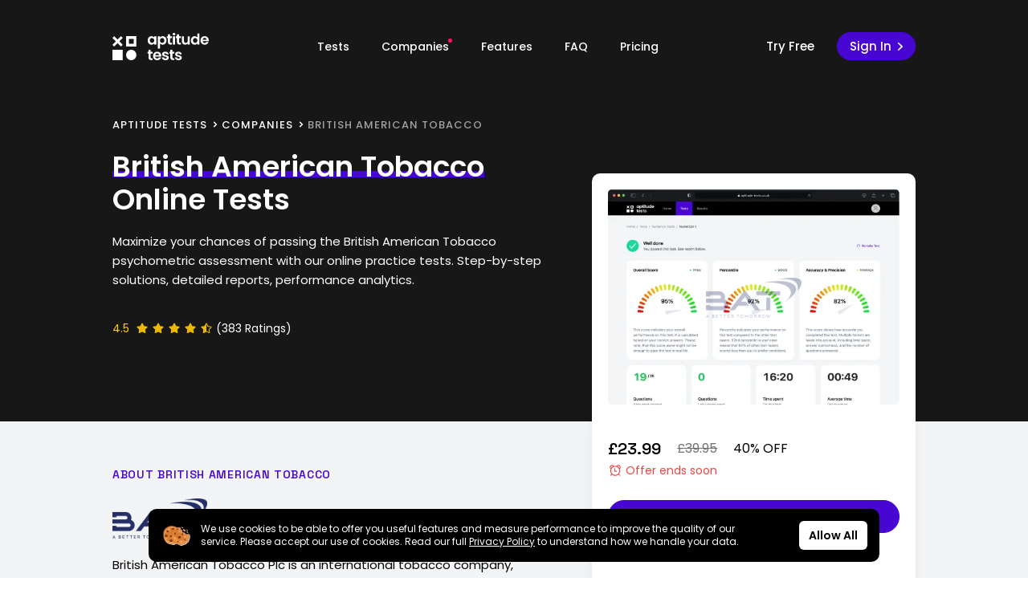

--- FILE ---
content_type: text/html; charset=utf-8
request_url: https://aptitude-tests.co.uk/companies/british-american-tobacco
body_size: 27359
content:
<!DOCTYPE html><html lang="en"><head><meta charset="utf-8"><meta name="viewport" content="width=device-width"><title>British American Tobacco Assessment and Online Reasoning Tests - Aptitude Tests</title><meta name="title" content="British American Tobacco Assessment and Online Reasoning Tests - Aptitude Tests"><meta name="description" content="Practice British American Tobacco online reasoning tests. Explore British American Tobacco Jobs and Recruitment Process. Practice Free Aptitude Tests now."><meta name="keywords" content="british american tobacco assessment,practice british american tobacco aptitude tests,practice british american tobacco reasoning tests,free british american tobacco aptitude tests,free british american tobacco reasoning tests,british american tobacco psychometric tests,british american tobacco situational judgement,british american tobacco numerical reasoning,british american tobacco verbal reasoning,british american tobacco logical reasoning,british american tobacco inductive reasoning,british american tobacco diagrammatic reasoning"><link rel="canonical" href="https://www.aptitude-tests.co.uk/companies/british-american-tobacco"><meta property="og:type" content="website"><meta property="og:url" content="https://www.aptitude-tests.co.uk/companies/british-american-tobacco"><meta property="og:title" content="British American Tobacco Assessment and Online Reasoning Tests - Aptitude Tests"><meta property="og:description" content="Practice British American Tobacco online reasoning tests. Explore British American Tobacco Jobs and Recruitment Process. Practice Free Aptitude Tests now."><meta property="og:image" content="https://metatags.io/assets/meta-tags-16a33a6a8531e519cc0936fbba0ad904e52d35f34a46c97a2c9f6f7dd7d336f2.png"><meta property="twitter:card" content="summary_large_image"><meta property="twitter:url" content="https://www.aptitude-tests.co.uk/companies/british-american-tobacco"><meta property="twitter:title" content="British American Tobacco Assessment and Online Reasoning Tests - Aptitude Tests"><meta property="twitter:description" content="Practice British American Tobacco online reasoning tests. Explore British American Tobacco Jobs and Recruitment Process. Practice Free Aptitude Tests now."><meta property="twitter:image" content="https://metatags.io/assets/meta-tags-16a33a6a8531e519cc0936fbba0ad904e52d35f34a46c97a2c9f6f7dd7d336f2.png"><script type="application/ld+json">{"@context":"https://schema.org","@type":"Organization","name":"Aptitude Tests","alternateName":"Aptitude Tests UK","url":"https://www.aptitude-tests.co.uk","logo":"https://www.aptitude-tests.co.uk/img/logo-org.png","sameAs":"https://www.facebook.com/OnlineAptitudeTests"}</script><script type="application/ld+json">{"@context":"https://schema.org","@type":"BreadcrumbList","itemListElement":[{"@type":"ListItem","position":1,"name":"Aptitude Tests","item":"https://www.aptitude-tests.co.uk"},{"@type":"ListItem","position":2,"name":"Companies","item":"https://www.aptitude-tests.co.uk/companies"},{"@type":"ListItem","position":3,"name":"British American Tobacco","item":"https://www.aptitude-tests.co.uk/companies/british-american-tobacco"}]}</script><script type="application/ld+json">{"@context":"https://schema.org","@type":"Product","description":"British American Tobacco Online Tests Bundle contains 60+ online practice tests with 1000+ questions. 12 months unlimited access, detailed explanations, reports, money back guarantee.","image":["https://img.aptitude-tests.co.uk/iyoZAErrAFjZIe6B1h-zFxFvHi1h6vyV6Ow9elZZWgY/g:no/el:1/f:webp/q:100/bG9jYWw6Ly8vYXB0aXR1ZGUtdGVzdHMtY28tdWsvL2ltZy84MjY1YzkwMTdkN2VmMThmNzU5MTg1ZGY1YzFhMjg2ZC5wbmc"],"brand":{"@type":"Brand","name":"Aptitude Tests"},"review":[{"datePublished":"2023-03-23T18:17:02.000Z","reviewBody":"Good to try","name":"","@type":"Review","author":{"@type":"Person","name":"Abdul V."},"reviewRating":{"bestRating":5,"ratingValue":4,"worstRating":1,"@type":"Rating"}},{"datePublished":"2023-03-10T18:21:21.000Z","reviewBody":"Boosted my confidence for my upcoming test","name":"","@type":"Review","author":{"@type":"Person","name":"Ameli E."},"reviewRating":{"bestRating":5,"ratingValue":5,"worstRating":1,"@type":"Rating"}},{"datePublished":"2023-02-26T18:28:08.000Z","reviewBody":"Some questions missing solutions, some solutions are incorrect. Giving 3 stars, as customer support helped me","name":"So-so","@type":"Review","author":{"@type":"Person","name":"Hrithik A."},"reviewRating":{"bestRating":5,"ratingValue":3,"worstRating":1,"@type":"Rating"}},{"datePublished":"2022-12-12T09:11:31.000Z","reviewBody":"Good test base. But feels like there should be more mechanical tests included.","name":"More mechanical tests","@type":"Review","author":{"@type":"Person","name":"Maya J."},"reviewRating":{"bestRating":5,"ratingValue":4,"worstRating":1,"@type":"Rating"}},{"datePublished":"2022-11-27T09:10:12.000Z","reviewBody":"The explanations provided are clear and easy to understand.","name":"Easy","@type":"Review","author":{"@type":"Person","name":"Mia T."},"reviewRating":{"bestRating":5,"ratingValue":5,"worstRating":1,"@type":"Rating"}},{"datePublished":"2022-11-21T09:16:44.000Z","reviewBody":"Lots of tests + good support","name":"Fantastic","@type":"Review","author":{"@type":"Person","name":"Liam N."},"reviewRating":{"bestRating":5,"ratingValue":5,"worstRating":1,"@type":"Rating"}},{"datePublished":"2022-11-13T12:28:44.000Z","reviewBody":"The practice tests on this website&apos;s platform are helpful, but could be improved.","name":"Not impressed","@type":"Review","author":{"@type":"Person","name":"Rakesh M."},"reviewRating":{"bestRating":5,"ratingValue":3,"worstRating":1,"@type":"Rating"}},{"datePublished":"2022-11-04T09:09:52.000Z","reviewBody":"The real tests and simulations on this site are incredibly accurate and helpful.","name":"Thanks","@type":"Review","author":{"@type":"Person","name":"Oliver R."},"reviewRating":{"bestRating":5,"ratingValue":5,"worstRating":1,"@type":"Rating"}},{"datePublished":"2022-10-22T09:17:32.000Z","reviewBody":"Find this website to be really helpful. But sometimes it&apos;s not super smooth on my iphone.","name":"Need an app!","@type":"Review","author":{"@type":"Person","name":"Emma R."},"reviewRating":{"bestRating":5,"ratingValue":5,"worstRating":1,"@type":"Rating"}},{"datePublished":"2022-10-22T09:09:29.000Z","reviewBody":"Overall, this website is an excellent resource for practicing and preparing for your assessment test.","name":"Good practice","@type":"Review","author":{"@type":"Person","name":"Isabella D."},"reviewRating":{"bestRating":5,"ratingValue":5,"worstRating":1,"@type":"Rating"}},{"datePublished":"2023-03-26T18:34:13.000Z","reviewBody":"Although I didn&apos;t pass a final round of the Aon interview, this platform helped me boost my psychometric skills. Don&apos;t expect to pass any assessment after practicing here for an hour or so. You need at least 5-6 days to learn the logic and brush the timing skill as well. Overall, I would recommend this website.","name":"AON assessment","@type":"Review","author":{"@type":"Person","name":"Elena V."},"reviewRating":{"bestRating":5,"ratingValue":5,"worstRating":1,"@type":"Rating"}},{"datePublished":"2023-03-26T18:24:02.000Z","reviewBody":"High-quality questions and explanations.","name":"Recommend","@type":"Review","author":{"@type":"Person","name":"Alexey R."},"reviewRating":{"bestRating":5,"ratingValue":5,"worstRating":1,"@type":"Rating"}},{"datePublished":"2023-03-25T18:30:24.000Z","reviewBody":"Good resources","name":"","@type":"Review","author":{"@type":"Person","name":"Aisha N."},"reviewRating":{"bestRating":5,"ratingValue":5,"worstRating":1,"@type":"Rating"}},{"datePublished":"2023-03-25T18:26:54.000Z","reviewBody":"All good!","name":"","@type":"Review","author":{"@type":"Person","name":"Gayatri A."},"reviewRating":{"bestRating":5,"ratingValue":5,"worstRating":1,"@type":"Rating"}},{"datePublished":"2023-03-23T18:22:57.000Z","reviewBody":"Impressive variety of tests available","name":"Good","@type":"Review","author":{"@type":"Person","name":"Monika A."},"reviewRating":{"bestRating":5,"ratingValue":5,"worstRating":1,"@type":"Rating"}},{"datePublished":"2023-03-18T18:24:21.000Z","reviewBody":"Great customer support","name":"Thanks","@type":"Review","author":{"@type":"Person","name":"Dameer I."},"reviewRating":{"bestRating":5,"ratingValue":5,"worstRating":1,"@type":"Rating"}},{"datePublished":"2023-03-15T18:31:30.000Z","reviewBody":"This platform is really helpful, passed my real test last week","name":"Helped me a lot!","@type":"Review","author":{"@type":"Person","name":"Oleksandr K."},"reviewRating":{"bestRating":5,"ratingValue":5,"worstRating":1,"@type":"Rating"}},{"datePublished":"2023-03-14T18:24:47.000Z","reviewBody":"Ok","name":"","@type":"Review","author":{"@type":"Person","name":"Sam M."},"reviewRating":{"bestRating":5,"ratingValue":4,"worstRating":1,"@type":"Rating"}},{"datePublished":"2023-03-14T18:18:52.000Z","reviewBody":"Good","name":"","@type":"Review","author":{"@type":"Person","name":"Ashot I."},"reviewRating":{"bestRating":5,"ratingValue":5,"worstRating":1,"@type":"Rating"}},{"datePublished":"2023-03-14T18:18:03.000Z","reviewBody":"Explanations are clear","name":"","@type":"Review","author":{"@type":"Person","name":"Akram A."},"reviewRating":{"bestRating":5,"ratingValue":5,"worstRating":1,"@type":"Rating"}}],"aggregateRating":{"@type":"AggregateRating","ratingCount":383,"reviewCount":383,"bestRating":5,"ratingValue":"4.5"},"offers":{"price":"23.99","priceCurrency":"GBP","url":"https://member.aptitude-tests.co.uk/order?company=british-american-tobacco","availability":"https://schema.org/InStock","priceValidUntil":"2025-01-01","@type":"Offer"},"name":"British American Tobacco Online Tests"}</script><meta name="next-head-count" content="20"><script>(function(w,d,s,l,i){w[l]=w[l]||[];w[l].push({'gtm.start':
        new Date().getTime(),event:'gtm.js'});var f=d.getElementsByTagName(s)[0],
        j=d.createElement(s),dl=l!='dataLayer'?'&l='+l:'';j.async=true;j.src=
        'https://www.googletagmanager.com/gtm.js?id='+i+dl;f.parentNode.insertBefore(j,f);
        })(window,document,'script','dataLayer','GTM-MXX9Q35');</script><meta name="viewport" content="width=device-width, initial-scale=1, shrink-to-fit=no"><link rel="preconnect" href="https://fonts.googleapis.com"><link rel="preconnect" href="https://fonts.gstatic.com" crossorigin="true"><link rel="apple-touch-icon" sizes="180x180" href="/favicon/apple-touch-icon.png"><link rel="icon" type="image/png" sizes="32x32" href="/favicon/favicon-32x32.png"><link rel="icon" type="image/png" sizes="16x16" href="/favicon/favicon-16x16.png"><link rel="manifest" href="/favicon/site.webmanifest"><link rel="mask-icon" href="/favicon/safari-pinned-tab.svg" color="#5bbad5"><link rel="shortcut icon" href="/favicon/favicon.ico"><meta name="msapplication-TileColor" content="#603cba"><meta name="msapplication-config" content="/favicon/browserconfig.xml"><meta name="theme-color" content="#f3f4f6"><link rel="preconnect" href="https://fonts.gstatic.com" crossorigin=""><script defer="" nomodule="" src="/_next/static/chunks/polyfills-c67a75d1b6f99dc8.js"></script><script src="/_next/static/chunks/webpack-cb7634a8b6194820.js" defer=""></script><script src="/_next/static/chunks/framework-24fda4117f092221.js" defer=""></script><script src="/_next/static/chunks/main-d05faef21697d0d5.js" defer=""></script><script src="/_next/static/chunks/pages/_app-db3e282c315d3559.js" defer=""></script><script src="/_next/static/chunks/fec483df-dedd7633edec16a9.js" defer=""></script><script src="/_next/static/chunks/267-f6a983257611863d.js" defer=""></script><script src="/_next/static/chunks/999-6ea1c81a9303cf44.js" defer=""></script><script src="/_next/static/chunks/874-62e0a77c9b49bc43.js" defer=""></script><script src="/_next/static/chunks/678-b2848560f61587cd.js" defer=""></script><script src="/_next/static/chunks/pages/companies/%5Bslug%5D-e9794efcfccbb248.js" defer=""></script><script src="/_next/static/F63jZa0y8lq6cIgLrRvjv/_buildManifest.js" defer=""></script><script src="/_next/static/F63jZa0y8lq6cIgLrRvjv/_ssgManifest.js" defer=""></script><style>*,:after,:before{box-sizing:border-box;border:0 solid}:after,:before{--tw-content:""}html{line-height:1.5;-webkit-text-size-adjust:100%;-moz-tab-size:4;-o-tab-size:4;tab-size:4;font-family:ui-sans-serif,system-ui,-apple-system,BlinkMacSystemFont,Segoe UI,Roboto,Helvetica Neue,Arial,Noto Sans,sans-serif,Apple Color Emoji,Segoe UI Emoji,Segoe UI Symbol,Noto Color Emoji}body{margin:0;line-height:inherit}h1,h3,h4,h5,h6{font-size:inherit;font-weight:inherit}a{color:inherit;text-decoration:inherit}strong{font-weight:bolder}small{font-size:80%}button,input{font-family:inherit;font-size:100%;line-height:inherit;color:inherit;margin:0;padding:0}button{text-transform:none}button{-webkit-appearance:button;background-color:transparent;background-image:none}h1,h3,h4,h5,h6,p{margin:0}ul{list-style:none;margin:0;padding:0}input::-moz-placeholder{opacity:1;color:#9ca3af}input:-ms-input-placeholder{opacity:1;color:#9ca3af}input::placeholder{opacity:1;color:#9ca3af}[role=button],button{cursor:pointer}img,svg{display:block;vertical-align:middle}img{max-width:100%;height:auto}*,:after,:before{--tw-border-opacity:1;border-color:rgb(229 231 235/var(--tw-border-opacity));--tw-ring-offset-shadow:0 0 #0000;--tw-ring-shadow:0 0 #0000;--tw-shadow:0 0 #0000;--tw-shadow-colored:0 0 #0000;--tw-blur:var(--tw-empty,/*!*/ /*!*/);--tw-brightness:var(--tw-empty,/*!*/ /*!*/);--tw-contrast:var(--tw-empty,/*!*/ /*!*/);--tw-grayscale:var(--tw-empty,/*!*/ /*!*/);--tw-hue-rotate:var(--tw-empty,/*!*/ /*!*/);--tw-invert:var(--tw-empty,/*!*/ /*!*/);--tw-saturate:var(--tw-empty,/*!*/ /*!*/);--tw-sepia:var(--tw-empty,/*!*/ /*!*/);--tw-drop-shadow:var(--tw-empty,/*!*/ /*!*/);--tw-filter:var(--tw-blur) var(--tw-brightness) var(--tw-contrast) var(--tw-grayscale) var(--tw-hue-rotate) var(--tw-invert) var(--tw-saturate) var(--tw-sepia) var(--tw-drop-shadow)}.container{width:100%}@media (min-width:640px){.container{max-width:640px}}@media (min-width:768px){.container{max-width:768px}}@media (min-width:1024px){.container{max-width:1024px}}@media (min-width:1280px){.container{max-width:1280px}}.relative{position:relative}.z-10{z-index:10}.order-3{order:3}.order-2{order:2}.order-1{order:1}.col-span-12{grid-column:span 12/span 12}.col-span-6{grid-column:span 6/span 6}.m-auto{margin:auto}.m-0{margin:0}.\!m-0{margin:0!important}.mx-auto{margin-left:auto;margin-right:auto}.my-20{margin-top:5rem;margin-bottom:5rem}.my-5{margin-top:1.25rem;margin-bottom:1.25rem}.my-10{margin-top:2.5rem;margin-bottom:2.5rem}.my-0{margin-top:0;margin-bottom:0}.my-4{margin-top:1rem;margin-bottom:1rem}.my-12{margin-top:3rem;margin-bottom:3rem}.my-7{margin-top:1.75rem;margin-bottom:1.75rem}.my-3{margin-top:.75rem;margin-bottom:.75rem}.mx-0{margin-left:0;margin-right:0}.mx-3{margin-left:.75rem;margin-right:.75rem}.mr-5{margin-right:1.25rem}.mt-10{margin-top:2.5rem}.mb-20{margin-bottom:5rem}.mb-2{margin-bottom:.5rem}.mr-2{margin-right:.5rem}.mb-5{margin-bottom:1.25rem}.mt-5{margin-top:1.25rem}.mt-1{margin-top:.25rem}.mt-3{margin-top:.75rem}.mb-1{margin-bottom:.25rem}.mr-1{margin-right:.25rem}.ml-2{margin-left:.5rem}.mt-2{margin-top:.5rem}.mb-10{margin-bottom:2.5rem}.mr-4{margin-right:1rem}.ml-4{margin-left:1rem}.-mt-1{margin-top:-.25rem}.mr-3{margin-right:.75rem}.mb-3{margin-bottom:.75rem}.ml-5{margin-left:1.25rem}.mr-0{margin-right:0}.block{display:block}.flex{display:flex}.grid{display:grid}.hidden{display:none}.h-full{height:100%}.h-3{height:.75rem}.h-4{height:1rem}.h-10{height:2.5rem}.w-fit{width:-webkit-fit-content;width:-moz-fit-content;width:fit-content}.w-full{width:100%}.w-4{width:1rem}.w-3{width:.75rem}.w-10{width:2.5rem}@-webkit-keyframes pulse{50%{opacity:.5}}.cursor-pointer{cursor:pointer}.grid-cols-2{grid-template-columns:repeat(2,minmax(0,1fr))}.grid-cols-12{grid-template-columns:repeat(12,minmax(0,1fr))}.flex-row{flex-direction:row}.flex-col{flex-direction:column}.flex-wrap{flex-wrap:wrap}.items-start{align-items:flex-start}.items-center{align-items:center}.justify-start{justify-content:flex-start}.justify-end{justify-content:flex-end}.justify-center{justify-content:center}.justify-between{justify-content:space-between}.gap-6{gap:1.5rem}.gap-4{gap:1rem}.gap-2{gap:.5rem}.gap-y-6{row-gap:1.5rem}.gap-y-10{row-gap:2.5rem}.gap-x-6{-moz-column-gap:1.5rem;column-gap:1.5rem}.gap-x-3{-moz-column-gap:.75rem;column-gap:.75rem}.whitespace-nowrap{white-space:nowrap}.rounded-sm{border-radius:.125rem}.rounded-md{border-radius:.375rem}.rounded-full{border-radius:9999px}.border-t{border-top-width:1px}.border-solid{border-style:solid}.border-neutral-200{--tw-border-opacity:1;border-color:rgb(229 229 229/var(--tw-border-opacity))}.bg-white{--tw-bg-opacity:1;background-color:rgb(255 255 255/var(--tw-bg-opacity))}.bg-red-600{--tw-bg-opacity:1;background-color:rgb(220 38 38/var(--tw-bg-opacity))}.bg-neutral-900{--tw-bg-opacity:1;background-color:rgb(23 23 23/var(--tw-bg-opacity))}.bg-black{--tw-bg-opacity:1;background-color:rgb(0 0 0/var(--tw-bg-opacity))}.\!p-0{padding:0!important}.p-10{padding:2.5rem}.py-5{padding-top:1.25rem;padding-bottom:1.25rem}.\!py-3{padding-top:.75rem!important;padding-bottom:.75rem!important}.px-2{padding-left:.5rem;padding-right:.5rem}.py-0\.5{padding-top:.125rem;padding-bottom:.125rem}.px-3{padding-left:.75rem;padding-right:.75rem}.py-2{padding-top:.5rem;padding-bottom:.5rem}.py-20{padding-top:5rem;padding-bottom:5rem}.pt-7{padding-top:1.75rem}.pb-0{padding-bottom:0}.pt-14{padding-top:3.5rem}.pt-20{padding-top:5rem}.pb-10{padding-bottom:2.5rem}.text-center{text-align:center}.align-middle{vertical-align:middle}.text-base{font-size:1rem;line-height:1.5rem}.text-xs{font-size:.75rem;line-height:1rem}.text-sm{font-size:.875rem;line-height:1.25rem}.text-xl{font-size:1.25rem;line-height:1.75rem}.text-2xl{font-size:1.5rem;line-height:2rem}.text-lg{font-size:1.125rem;line-height:1.75rem}.\!text-sm{font-size:.875rem!important;line-height:1.25rem!important}.font-semibold{font-weight:600}.font-normal{font-weight:400}.font-light{font-weight:300}.font-medium{font-weight:500}.\!font-normal{font-weight:400!important}.\!font-light{font-weight:300!important}.uppercase{text-transform:uppercase}.not-italic{font-style:normal}.leading-none{line-height:1}.tracking-wider{letter-spacing:.05em}.text-black{--tw-text-opacity:1;color:rgb(0 0 0/var(--tw-text-opacity))}.text-slate-500{--tw-text-opacity:1;color:rgb(100 116 139/var(--tw-text-opacity))}.text-slate-700{--tw-text-opacity:1;color:rgb(51 65 85/var(--tw-text-opacity))}.text-white{--tw-text-opacity:1;color:rgb(255 255 255/var(--tw-text-opacity))}.text-neutral-500{--tw-text-opacity:1;color:rgb(115 115 115/var(--tw-text-opacity))}.text-yellow-400{--tw-text-opacity:1;color:rgb(250 204 21/var(--tw-text-opacity))}.text-red-500{--tw-text-opacity:1;color:rgb(239 68 68/var(--tw-text-opacity))}.text-neutral-600{--tw-text-opacity:1;color:rgb(82 82 82/var(--tw-text-opacity))}.text-slate-400{--tw-text-opacity:1;color:rgb(148 163 184/var(--tw-text-opacity))}.text-neutral-400{--tw-text-opacity:1;color:rgb(163 163 163/var(--tw-text-opacity))}.underline{-webkit-text-decoration-line:underline;text-decoration-line:underline}.line-through{-webkit-text-decoration-line:line-through;text-decoration-line:line-through}.hover\:opacity-90:hover{opacity:.9}@media (min-width:640px){.sm\:col-span-6{grid-column:span 6/span 6}}@media (min-width:768px){.md\:order-1{order:1}.md\:col-span-4{grid-column:span 4/span 4}.md\:col-span-6{grid-column:span 6/span 6}.md\:my-32{margin-top:8rem;margin-bottom:8rem}.md\:my-0{margin-top:0;margin-bottom:0}.md\:ml-10{margin-left:2.5rem}.md\:block{display:block}.md\:flex-row{flex-direction:row}.md\:flex-nowrap{flex-wrap:nowrap}.md\:items-center{align-items:center}.md\:gap-10{gap:2.5rem}}@media (min-width:1024px){.lg\:order-3{order:3}.lg\:col-span-2{grid-column:span 2/span 2}.lg\:col-span-3{grid-column:span 3/span 3}.lg\:col-span-7{grid-column:span 7/span 7}.lg\:col-span-5{grid-column:span 5/span 5}.lg\:col-span-4{grid-column:span 4/span 4}.lg\:col-start-7{grid-column-start:7}.lg\:col-start-8{grid-column-start:8}.lg\:m-0{margin:0}.lg\:my-40{margin-top:10rem;margin-bottom:10rem}.lg\:mx-5{margin-left:1.25rem;margin-right:1.25rem}.lg\:mt-16{margin-top:4rem}.lg\:mr-10{margin-right:2.5rem}.lg\:mb-0{margin-bottom:0}.lg\:mr-7{margin-right:1.75rem}.lg\:block{display:block}.lg\:inline{display:inline}.lg\:flex{display:flex}.lg\:hidden{display:none}.lg\:w-full{width:100%}.lg\:items-start{align-items:flex-start}.lg\:justify-start{justify-content:flex-start}.lg\:gap-14{gap:3.5rem}.lg\:gap-6{gap:1.5rem}.lg\:p-20{padding:5rem}.lg\:py-28{padding-top:7rem;padding-bottom:7rem}.lg\:py-10{padding-top:2.5rem;padding-bottom:2.5rem}.lg\:pb-20{padding-bottom:5rem}.lg\:text-left{text-align:left}.lg\:text-3xl{font-size:1.875rem;line-height:2.25rem}.lg\:text-2xl{font-size:1.5rem;line-height:2rem}}body,html{overflow-x:hidden;box-sizing:border-box;-webkit-font-smoothing:antialised}body ::-moz-selection,html ::-moz-selection{color:#fff;background:#000}body ::selection,html ::selection{color:#fff;background:#000}a,button,h1,h3,h4,h5,h6,li,p,span,ul{font-family:Poppins,sans-serif}a.primary{color:#4706d1}.bgr-grey{background-color:#f3f4f5}.container{padding-left:20px;padding-right:20px}@media(min-width:768px){.container{padding-left:30px;padding-right:30px}}.container.content-max{max-width:1060px;margin:0 auto}.global-breadcrumbs{list-style-type:none;display:flex;flex-wrap:wrap;align-items:center}.global-breadcrumbs li{display:inline}.global-breadcrumbs li a{font-size:13px;line-height:110%;font-weight:500;font-family:Space Grotesk,sans-serif;text-transform:uppercase;letter-spacing:1px}.global-breadcrumbs li:not(:last-child):after{display:inline-block;margin:0 5px;content:url(/img/icons/chevron-right-breadcrumb.svg);width:8px;height:8px}.global-breadcrumbs li:last-child a{color:rgba(0,0,0,.6)}.global-breadcrumbs.light li a{color:#fff}.global-breadcrumbs.light li:not(:last-child):after{display:inline-block;margin:0 5px;content:url(/img/icons/chevron-right-breadcrumb-light.svg);width:8px;height:8px}.global-breadcrumbs.light li:last-child a{color:hsla(0,0%,100%,.6)}a{margin:0;padding:0;border:0}.cookie-bar{width:100%;max-width:950px;position:fixed;bottom:20px;left:0;right:0;z-index:999;margin:auto;padding:0 20px}.cookie-bar .cookie-wrap{width:100%;border-radius:10px;background:#000;padding:15px}.cookie-bar .cookie-wrap .cookie-img{height:25px;margin-right:10px}.header{display:flex;flex-direction:row;align-items:center;justify-content:space-between;width:100%}.header,.header .logo{transition:all .17s ease-in-out}.header .logo:hover{opacity:.7}.header .logo img{display:block;-o-object-fit:contain;object-fit:contain;-o-object-position:center;object-position:center;height:34px}.header .global-nav-list{list-style-type:none;margin:0;padding:0}.header .global-nav-list li{display:inline;margin-top:5px;margin-bottom:5px}.header .global-nav-list li a{font-weight:500;line-height:100%;font-size:14px}.header .global-nav-list li a.link-classic{transition:all .17s ease-in-out;position:relative}.header .global-nav-list li a.link-classic.with-circle:before{position:absolute;right:-4px;top:0;margin:0;content:"";display:block;width:5px;height:5px;border-radius:50%;background:#fa1366}.header .global-nav-list li a.link-classic:after{transition:all .17s ease-in-out;position:absolute;bottom:-10px;left:0;right:0;margin:auto;content:"";display:block;width:100%;height:1px;background:rgba(0,0,0,.13);transform:translateY(3px);opacity:0}.header .global-nav-list li a.link-classic:hover{color:#4706d1}.header .global-nav-list li a.link-classic:hover:after{opacity:1;transform:translateY(0)}.header .global-nav-list li.nav-tests-reveal{position:relative}.header .global-nav-list li.nav-tests-reveal a{cursor:pointer}.header .global-nav-list li.nav-tests-reveal .tests-nav{z-index:100;position:absolute;background:#fff;box-shadow:0 20px 40px rgba(19,5,50,.06);border-radius:10px;margin:auto;left:50%;transform:translateX(-50%) translateY(20px);opacity:0;visibility:hidden;transition:all .23s cubic-bezier(.37,0,.63,1)}.header .global-nav-list li.nav-tests-reveal .tests-nav:before{display:block;position:absolute;top:-10px;left:0;right:0;margin:auto;width:100%;height:12px;content:"";background:url(/img/icons/arr-up-light.svg) 50%;background-repeat:no-repeat;background-size:contain}.header .global-nav-list li.nav-tests-reveal .tests-nav .nav-free-tests{width:100%;padding:25px 35px;background:linear-gradient(140deg,#4706d1,#7c0bf4);border-bottom-left-radius:10px;border-bottom-right-radius:10px;display:flex;justify-content:space-between;align-items:center}.header .global-nav-list li.nav-tests-reveal .tests-nav .nav-free-tests .nav-title .section-heading{font-size:12px;color:#fff}.header .global-nav-list li.nav-tests-reveal .tests-nav .nav-free-tests .nav-title p{margin-top:3px;line-height:120%;font-size:13px;color:#fff;font-weight:400}.header .global-nav-list li.nav-tests-reveal .tests-nav .nav-content{position:relative;padding:15px 35px;width:-webkit-max-content;width:-moz-max-content;width:max-content}.header .global-nav-list li.nav-tests-reveal .tests-nav .nav-content .test-item{transition:all .17s ease-in-out;margin:30px auto;font-size:15px;line-height:130%;font-weight:500;color:#000;display:block}.header .global-nav-list li.nav-tests-reveal .tests-nav .nav-content .test-item .cta-arr{transition:all .17s ease-in-out;display:inline;height:10px;opacity:0}.header .global-nav-list li.nav-tests-reveal .tests-nav .nav-content .test-item .cta-arr .cta-arr-line{transition:all .17s ease-in-out;opacity:0}.header .global-nav-list li.nav-tests-reveal .tests-nav .nav-content .test-item:hover{color:#4706d1}.header .global-nav-list li.nav-tests-reveal .tests-nav .nav-content .test-item:hover i{color:rgba(0,0,0,.7)}.header .global-nav-list li.nav-tests-reveal .tests-nav .nav-content .test-item:hover .cta-arr{transform:translateX(2px);opacity:1}.header .global-nav-list li.nav-tests-reveal .tests-nav .nav-content .test-item:hover .cta-arr .cta-arr-chevron,.header .global-nav-list li.nav-tests-reveal .tests-nav .nav-content .test-item:hover .cta-arr .cta-arr-line{opacity:1;fill:#4706d1}.header .global-nav-list li.nav-tests-reveal .tests-nav .nav-content .test-item i{transition:all .17s ease-in-out;font-style:normal;display:block;font-size:13px;font-weight:400;color:rgba(0,0,0,.4)}.header.dark .global-nav-list li a{color:#fff}.header.dark .global-nav-list li a:hover{color:hsla(0,0%,100%,.7)}.header.dark .global-nav-list li .nav-free-tests a{color:#000}.mobile-nav-trigger{flex-direction:column;width:30px;cursor:pointer}.mobile-nav-trigger.dark span{background:#fff}.mobile-nav-trigger span{background:#000;border-radius:10px;height:4px;margin:3px 0;transition:.3s cubic-bezier(.68,-.6,.32,1.6)}.mobile-nav-trigger span:first-of-type{width:50%}.mobile-nav-trigger span:nth-of-type(2){width:100%}.mobile-nav-trigger span:nth-of-type(3){width:75%}.mobile-nav-trigger input[type=checkbox]{display:none}.mobile-nav-trigger input[type=checkbox]:checked~span:first-of-type{transform-origin:bottom;transform:rotate(45deg) translate(4px,1px)}.mobile-nav-trigger input[type=checkbox]:checked~span:nth-of-type(2){transform-origin:top;transform:rotate(-45deg)}.mobile-nav-trigger input[type=checkbox]:checked~span:nth-of-type(3){transform-origin:bottom;width:50%;transform:translate(13px,-6px) rotate(45deg)}.mobile-nav{transition:all .17s ease-in-out;position:absolute;z-index:100;background-color:#fff;box-shadow:0 27px 28px rgba(0,0,0,.13);padding:20px;top:75px;left:-20px;right:0;margin:auto;width:calc(100% + 40px);visibility:hidden;opacity:0;transform:translateY(-10px)}.mobile-nav:before{width:100%;height:100%;display:block;z-index:1;content:""}.mobile-nav .nav-link{display:flex;justify-content:space-between;align-items:center;position:relative;transition:all .17s ease-in-out;margin:15px 0}.mobile-nav .nav-link:hover{opacity:.6}.mobile-nav .nav-link:hover:after{transform:translateX(2px)}.mobile-nav .nav-link:after{transition:all .17s ease-in-out;content:"";background:url(/img/icons/chevron-right-breadcrumb.svg) 50% no-repeat;background-size:contain;width:15px;text-align:right;height:15px;display:block;margin-left:20px}.button{transition:all .17s ease-in-out;color:#000;padding:9px 15px;font-size:15px;line-height:100%;font-weight:500;letter-spacing:.5;border:1px solid #000;border-radius:100px;position:relative;display:flex;align-items:center;flex-wrap:nowrap;white-space:nowrap}.button.disabled{pointer-events:none;opacity:.4}.button.basic{border:none;background:none;padding:0}.button.dark{color:#000;border-color:#000}.button.dark:hover{color:#404040;border-color:#404040}.button.dark:hover .cta-arr .cta-arr-chevron,.button.dark:hover .cta-arr .cta-arr-line{fill:#404040}.button.dark .cta-arr .cta-arr-chevron,.button.dark .cta-arr .cta-arr-line{fill:#000}.button.dark.filled{background:#000;color:#fff;border-color:#000}.button.dark.filled .cta-arr .cta-arr-chevron,.button.dark.filled .cta-arr .cta-arr-line{fill:#fff}.button.light{color:#fff;border-color:#fff}.button.light:hover{color:hsla(0,0%,100%,.9);border-color:hsla(0,0%,100%,.9)}.button.light:hover .cta-arr .cta-arr-chevron,.button.light:hover .cta-arr .cta-arr-line{fill:hsla(0,0%,100%,.9)}.button.light:hover.filled{border-color:hsla(0,0%,100%,.9);background:hsla(0,0%,100%,.9)}.button.light .cta-arr .cta-arr-chevron,.button.light .cta-arr .cta-arr-line{fill:#fff}.button.light.filled{background:#fff;color:#000;border-color:#fff}.button.light.filled .cta-arr .cta-arr-chevron,.button.light.filled .cta-arr .cta-arr-line{fill:#000}.button.primary{color:#4706d1;border-color:#4706d1}.button.primary:hover{color:#3b05ae;border-color:#3b05ae}.button.primary:hover .cta-arr .cta-arr-chevron,.button.primary:hover .cta-arr .cta-arr-line{fill:#3b05ae}.button.primary:hover.filled{background:#3b05ae;border-color:#3b05ae;color:#fff}.button.primary:hover.filled .cta-arr .cta-arr-chevron,.button.primary:hover.filled .cta-arr .cta-arr-line{fill:#fff}.button.primary .cta-arr .cta-arr-chevron,.button.primary .cta-arr .cta-arr-line{fill:#4706d1}.button.primary.filled{background:#4706d1;border-color:#4706d1;color:#fff}.button.primary.filled .cta-arr .cta-arr-chevron,.button.primary.filled .cta-arr .cta-arr-line{fill:#fff}.button .cta-arr{transition:all .17s ease-in-out;display:inline-flex;height:10px;min-height:10px;max-height:10px;margin-left:3px;position:relative;top:0;bottom:0;margin-top:auto;margin-bottom:auto;transform:translateZ(0)}.button .cta-arr .cta-arr-line{transition:all .17s ease-in-out;opacity:0}.button:hover{transform:translate(0)}.button:hover .cta-arr{transform:translateX(2px)}.button:hover .cta-arr .cta-arr-line{transform:translateZ(0);opacity:1}@-webkit-keyframes fadein{0%{opacity:0;transform:translateY(10px)}to{opacity:1;transform:translateY(0)}}@media screen and (max-width:1024px){@-webkit-keyframes fadein{0%{opacity:0;transform:translateY(10px)}to{opacity:1;transform:translateY(0)}}@keyframes fadein{0%{opacity:0;transform:translateY(10px)}to{opacity:1;transform:translateY(0)}}}.alt-hero-dark{--tw-bg-opacity:1;background-color:rgb(23 23 23/var(--tw-bg-opacity));width:100%}.alt-hero-dark .title-head{text-align:center;font-size:1.5rem;line-height:2rem}@media (min-width:768px){.alt-hero-dark .title-head{font-size:1.875rem;line-height:2.25rem}}@media (min-width:1024px){.alt-hero-dark .title-head{text-align:left;font-size:2.25rem;line-height:2.5rem}}.alt-hero-dark .title-head{line-height:115%;color:#fff;font-weight:600}.alt-hero-dark .title-head i{position:relative;font-style:normal;z-index:10}.alt-hero-dark .title-head i:after{display:block;content:"";position:absolute;bottom:12px;left:0;right:0;width:100%;height:8px;background-color:#4706d1;z-index:-1}.alt-hero-dark .title-subhead{color:#fff;font-size:15px;font-weight:400;line-height:160%;text-align:center}@media (min-width:1024px){.alt-hero-dark .title-subhead{text-align:left}}.title{max-width:400px}.title,.title .category{display:block;width:100%}.title .category{font-size:15px;font-weight:600;font-family:Space Grotesk,sans-serif;text-transform:uppercase;letter-spacing:1px;margin-bottom:15px;color:#4706d1}.title .separator{width:70px;height:2px;background-color:#000;margin-top:15px}.title.centered{margin-left:auto;margin-right:auto}.title.centered .category,.title.centered .content{text-align:center}.title.centered .separator{margin-left:auto;margin-right:auto}p{font-size:16px;font-weight:400;line-height:180%}p a{color:#4706d1}.accent{font-family:Space Grotesk,sans-serif;font-weight:600}.text-primary{color:#4706d1}.card{transition:all .7s cubic-bezier(.39,0,.11,1);border-radius:20px;overflow:hidden;width:100%;height:100%;min-height:450px;position:relative;-webkit-user-select:none;-moz-user-select:none;-ms-user-select:none;user-select:none}.card *{z-index:2}.card:hover{transform:translateZ(0)}.card:hover .card-img{transform:scale(1.02)}.card:hover .card-cta .button{color:#fff;border-color:#4706d1}.card:hover .card-cta .button.filled{border-color:#4706d1;background:#4706d1}.card .card-img{transition:all .7s cubic-bezier(.39,0,.11,1);position:absolute;left:0;right:0;top:0;bottom:0;margin:auto;height:100%;width:100%;-webkit-user-select:none;-moz-user-select:none;-ms-user-select:none;user-select:none;outline:none;padding:0;z-index:1;-o-object-fit:cover;object-fit:cover;-o-object-position:center;object-position:center}.card .card-cta{display:block;width:-webkit-fit-content;width:-moz-fit-content;width:fit-content;position:absolute;left:2.5rem;bottom:2.5rem}@-webkit-keyframes flickerAnim{0%{opacity:0}25%{opacity:1}50%{opacity:1}75%{opacity:1}to{opacity:0}}.rate-review-content{display:-webkit-box;-webkit-line-clamp:4;-webkit-box-orient:vertical;overflow:hidden;font-weight:400;font-size:.875rem;line-height:1.25rem;--tw-text-opacity:1;color:rgb(38 38 38/var(--tw-text-opacity))}@-webkit-keyframes react-responsive-modal-overlay-in{0%{opacity:0}to{opacity:1}}@-webkit-keyframes react-responsive-modal-overlay-out{0%{opacity:1}to{opacity:0}}@-webkit-keyframes react-responsive-modal-modal-in{0%{transform:scale(.96);opacity:0}to{transform:scale(100%);opacity:1}}@-webkit-keyframes react-responsive-modal-modal-out{0%{transform:scale(100%);opacity:1}to{transform:scale(.96);opacity:0}}.pricing-table .v2-description{display:flex;flex-wrap:wrap;justify-content:center;align-items:center;width:100%;max-width:600px;margin-left:auto;margin-right:auto}.pricing-table .v2-description .v2-description-item{display:flex;align-items:center;font-size:14px;margin:5px 10px;font-weight:400;--tw-text-opacity:1;color:rgb(229 229 229/var(--tw-text-opacity))}.pricing-table .v2-description .v2-description-item svg{width:15px;height:15px;margin-right:5px}.pricing-table .v2-description .v2-description-item svg .icon-path{fill:#22c55e}.pricing-table .v2-card{display:flex;flex-direction:column;justify-content:space-between;width:100%;height:100%;background-color:#fff;border-radius:20px;padding:25px;position:relative}.pricing-table .v2-card.featured:after{position:absolute;line-height:11px;font-size:11px;font-weight:400;letter-spacing:1px;color:#fff;background-color:#fa1366;font-family:Poppins,sans-serif;border-radius:100px;padding:5px 10px;width:-webkit-fit-content;width:-moz-fit-content;width:fit-content;top:-10px;left:20px;text-transform:uppercase;content:"Most Popular"}.pricing-table .v2-card .button:hover{background:#4706d1;border-color:#4706d1}.pricing-table .v2-card .pricing-selector-list li{margin:0}.pricing-table .v2-card .pricing-selector-list li button{font-weight:400;width:calc(100% + 20px);font-size:15px}.pricing-table .v2-card .description{font-size:15px;line-height:150%;--tw-text-opacity:1;color:rgb(100 116 139/var(--tw-text-opacity))}.pricing-table .v2-card.link{cursor:pointer}.pricing-table .v2-card.link:hover .button{background:#4706d1;border-color:#4706d1;transform:translate(0)}.pricing-table .v2-card.link:hover .button .cta-arr{transform:translateX(2px)}.pricing-table .v2-card.link:hover .button .cta-arr .cta-arr-line{transform:translateZ(0);opacity:1}.pricing-table .pricing-selector-list{list-style-type:none;padding:0}.pricing-table .pricing-selector-list li{margin:5px 0}.pricing-table .pricing-selector-list li button{overflow:hidden;width:calc(100% + 10px);display:flex;justify-content:flex-start;align-items:center;padding:10px;border-radius:4px;transition:all .17s ease-in-out;font-size:16px;margin:0;line-height:100%;height:-webkit-fit-content;height:-moz-fit-content;height:fit-content;position:relative;left:-10px;color:#000;text-align:left}.pricing-table .pricing-selector-list li button:hover{--tw-bg-opacity:1;background-color:rgb(245 245 245/var(--tw-bg-opacity))}.pricing-table .pricing-selector-list li button .cbx{width:18px;height:18px;border:1px solid #e5e5e5;background-color:#fff;border-radius:4px;margin-right:10px;position:relative;transition:all .17s ease-in-out;-webkit-user-select:none;-moz-user-select:none;-ms-user-select:none;user-select:none;pointer-events:none}.pricing-table .pricing-selector-list li button .cbx svg{width:13px;height:13px;position:absolute;top:0;bottom:0;left:0;right:0;margin:auto;display:none}.pricing-table .pricing-selector-list li button .cbx svg .icon-path{fill:#fff}.companies .company-logo{max-width:230px;max-height:50px;display:block;-o-object-fit:contain;object-fit:contain;-o-object-position:center;object-position:center}.companies .company-description{font-size:15px;line-height:170%;font-weight:400;color:#000}.companies .company-description strong{font-weight:500}.companies .company-description a{color:#4706d1;font-size:15px;line-height:170%}.companies .company-description a:hover{color:#2e0487}.companies .company-description p{font-size:15px;line-height:170%;color:#000;font-weight:400}.companies .company-description h3,.companies .company-description h4{font-size:18px;line-height:130%;color:#000;font-weight:600}.companies .company-description ul{list-style-type:disc;list-style-position:outside;margin:20px 0}.companies .company-description ul li{margin:5px 0 5px 15px}.company-individual-cta{display:flex;justify-content:flex-start;align-items:center;background-color:#fff;border-radius:10px;padding:15px 10px;width:100%;height:100%;transition:all .17s ease-in-out;flex-wrap:nowrap}.company-individual-cta .icon{display:flex;align-items:center;width:50px;height:50px;min-width:50px}.company-individual-cta .title{font-weight:500;line-height:120%;font-size:16px;font-style:normal;margin-left:5px;width:100%;transition:all .17s ease-in-out}.company-individual-cta:hover{--tw-shadow-colored:0 20px 25px -5px var(--tw-shadow-color),0 8px 10px -6px var(--tw-shadow-color);box-shadow:var(--tw-ring-offset-shadow,0 0 #0000),var(--tw-ring-shadow,0 0 #0000),var(--tw-shadow);--tw-shadow-color:#e5e5e5;--tw-shadow:var(--tw-shadow-colored)}.company-individual-cta:hover .title{color:#4706d1}.company-alt-v2 .product-info-side .product-info-card{background-color:#fff;width:100%;padding:20px;box-shadow:0 7px 14px rgba(0,0,0,.06)}.company-alt-v2 .product-info-side .product-info-card.card-head{border-top-left-radius:10px;border-top-right-radius:10px;border-bottom-left-radius:0;border-bottom-right-radius:0}.company-alt-v2 .product-info-side .product-info-card.card-body{border-top-left-radius:0;border-top-right-radius:0;border-bottom-left-radius:10px;border-bottom-right-radius:10px}.company-alt-v2 .company-alt-img{position:relative}.company-alt-v2 .company-alt-img .next-img{-webkit-user-select:none;-moz-user-select:none;-ms-user-select:none;user-select:none;z-index:10}.company-alt-v2 .company-alt-img .next-img span{overflow:visible!important}.company-alt-v2 .company-alt-img .next-img.noshadow img{box-shadow:none}.company-alt-v2 .company-alt-img .next-img img{box-shadow:0 20px 34px -1px rgba(0,0,0,.06)}.company-alt-v2 .company-alt-img .logo-alt{position:absolute;z-index:1;margin:auto;top:0;bottom:0;left:0;right:0;max-width:230px;max-height:50px;display:block;-o-object-fit:contain;object-fit:contain;-o-object-position:center;object-position:center;opacity:.3;-webkit-user-select:none;-moz-user-select:none;-ms-user-select:none;user-select:none}.company-alt-v2 .features-list{list-style-type:none;padding:0}.company-alt-v2 .features-list li{display:flex;justify-content:flex-start;align-items:flex-start;margin:10px 0}.company-alt-v2 .features-list li img{display:block;width:24px;height:24px;margin-right:7px}.company-alt-v2 .features-list li span{font-size:14px;line-height:26px;font-weight:400;color:#000}.classic-footer{width:100%;background-color:#000}.classic-footer .logo{display:block;width:-webkit-fit-content;width:-moz-fit-content;width:fit-content;transition:all .17s ease-in-out}.classic-footer .logo:hover{opacity:.7}.classic-footer .logo img{display:block;width:100%;max-width:130px;height:36px}.classic-footer .payments-logo{display:block;width:100%;max-width:180px;max-height:40px}.classic-footer .section-title{font-family:Space Grotesk,sans-serif;text-transform:uppercase;letter-spacing:1px;font-size:13px;line-height:100%;font-weight:400;margin-bottom:20px}.classic-footer ul{list-style-type:none;padding:0}.classic-footer ul li{margin:10px 0}.classic-footer ul li a{font-size:15px;color:#fff;font-weight:400;transition:all .17s ease-in-out}.classic-footer ul li a:hover{opacity:.7}.accordion{border:1px solid rgba(0,0,0,.1);border-radius:2px}.accordion__item+.accordion__item{border-top:1px solid rgba(0,0,0,.1)}.accordion__button{background-color:#f1f3f4;color:#000;cursor:pointer;padding:10px 25px;width:100%;text-align:left;border:none}.accordion__button:hover{background-color:#ebeef0}.accordion__button:before{display:inline-block;content:"";height:8px;width:8px;margin-right:15px;border-bottom:2px solid;border-right:2px solid;transform:rotate(45deg) translate(-2px,-2px);transition:all .17s ease-in-out}.accordion__button[aria-expanded=true]:before{transform:rotate(-135deg) translate(0);transition:all .17s ease-in-out}[hidden]{display:none}.accordion__panel{background-color:#fff;padding:20px 25px;-webkit-animation:fadein .2s ease-in-out;animation:fadein .2s ease-in-out}@keyframes fadein{0%{opacity:0}to{opacity:1}}.accordion-list{list-style-type:none;margin:0}.accordion-list li{margin:12px 0!important;padding:0;display:flex;justify-content:space-between;font-size:14px!important;font-weight:400}.accordion-list li:first-child{margin-top:0!important}.accordion-list li:last-child{margin-bottom:0!important}.accordion-list li a{font-size:14px!important;text-decoration:underline}</style><link rel="stylesheet" href="/_next/static/css/b0db1e57719f48a6.css" data-n-g="" media="print" onload="this.media='all'"><noscript><link rel="stylesheet" href="/_next/static/css/b0db1e57719f48a6.css"></noscript><noscript data-n-css=""></noscript><style data-href="https://fonts.googleapis.com/css2?family=Poppins:ital,wght@0,400;0,500;0,600;0,700;1,400;1,500;1,600;1,700&amp;display=swap">@font-face{font-family:'Poppins';font-style:italic;font-weight:400;font-display:swap;src:url(https://fonts.gstatic.com/s/poppins/v22/pxiGyp8kv8JHgFVrJJLedA.woff) format('woff')}@font-face{font-family:'Poppins';font-style:italic;font-weight:500;font-display:swap;src:url(https://fonts.gstatic.com/s/poppins/v22/pxiDyp8kv8JHgFVrJJLmg1hlEw.woff) format('woff')}@font-face{font-family:'Poppins';font-style:italic;font-weight:600;font-display:swap;src:url(https://fonts.gstatic.com/s/poppins/v22/pxiDyp8kv8JHgFVrJJLmr19lEw.woff) format('woff')}@font-face{font-family:'Poppins';font-style:italic;font-weight:700;font-display:swap;src:url(https://fonts.gstatic.com/s/poppins/v22/pxiDyp8kv8JHgFVrJJLmy15lEw.woff) format('woff')}@font-face{font-family:'Poppins';font-style:normal;font-weight:400;font-display:swap;src:url(https://fonts.gstatic.com/s/poppins/v22/pxiEyp8kv8JHgFVrFJM.woff) format('woff')}@font-face{font-family:'Poppins';font-style:normal;font-weight:500;font-display:swap;src:url(https://fonts.gstatic.com/s/poppins/v22/pxiByp8kv8JHgFVrLGT9V1g.woff) format('woff')}@font-face{font-family:'Poppins';font-style:normal;font-weight:600;font-display:swap;src:url(https://fonts.gstatic.com/s/poppins/v22/pxiByp8kv8JHgFVrLEj6V1g.woff) format('woff')}@font-face{font-family:'Poppins';font-style:normal;font-weight:700;font-display:swap;src:url(https://fonts.gstatic.com/s/poppins/v22/pxiByp8kv8JHgFVrLCz7V1g.woff) format('woff')}@font-face{font-family:'Poppins';font-style:italic;font-weight:400;font-display:swap;src:url(https://fonts.gstatic.com/s/poppins/v22/pxiGyp8kv8JHgFVrJJLufntAOvWDSHFF.woff2) format('woff2');unicode-range:U+0100-02BA,U+02BD-02C5,U+02C7-02CC,U+02CE-02D7,U+02DD-02FF,U+0304,U+0308,U+0329,U+1D00-1DBF,U+1E00-1E9F,U+1EF2-1EFF,U+2020,U+20A0-20AB,U+20AD-20C0,U+2113,U+2C60-2C7F,U+A720-A7FF}@font-face{font-family:'Poppins';font-style:italic;font-weight:400;font-display:swap;src:url(https://fonts.gstatic.com/s/poppins/v22/pxiGyp8kv8JHgFVrJJLucHtAOvWDSA.woff2) format('woff2');unicode-range:U+0000-00FF,U+0131,U+0152-0153,U+02BB-02BC,U+02C6,U+02DA,U+02DC,U+0304,U+0308,U+0329,U+2000-206F,U+20AC,U+2122,U+2191,U+2193,U+2212,U+2215,U+FEFF,U+FFFD}@font-face{font-family:'Poppins';font-style:italic;font-weight:500;font-display:swap;src:url(https://fonts.gstatic.com/s/poppins/v22/pxiDyp8kv8JHgFVrJJLmg1hVGdeOYktMqlap.woff2) format('woff2');unicode-range:U+0100-02BA,U+02BD-02C5,U+02C7-02CC,U+02CE-02D7,U+02DD-02FF,U+0304,U+0308,U+0329,U+1D00-1DBF,U+1E00-1E9F,U+1EF2-1EFF,U+2020,U+20A0-20AB,U+20AD-20C0,U+2113,U+2C60-2C7F,U+A720-A7FF}@font-face{font-family:'Poppins';font-style:italic;font-weight:500;font-display:swap;src:url(https://fonts.gstatic.com/s/poppins/v22/pxiDyp8kv8JHgFVrJJLmg1hVF9eOYktMqg.woff2) format('woff2');unicode-range:U+0000-00FF,U+0131,U+0152-0153,U+02BB-02BC,U+02C6,U+02DA,U+02DC,U+0304,U+0308,U+0329,U+2000-206F,U+20AC,U+2122,U+2191,U+2193,U+2212,U+2215,U+FEFF,U+FFFD}@font-face{font-family:'Poppins';font-style:italic;font-weight:600;font-display:swap;src:url(https://fonts.gstatic.com/s/poppins/v22/pxiDyp8kv8JHgFVrJJLmr19VGdeOYktMqlap.woff2) format('woff2');unicode-range:U+0100-02BA,U+02BD-02C5,U+02C7-02CC,U+02CE-02D7,U+02DD-02FF,U+0304,U+0308,U+0329,U+1D00-1DBF,U+1E00-1E9F,U+1EF2-1EFF,U+2020,U+20A0-20AB,U+20AD-20C0,U+2113,U+2C60-2C7F,U+A720-A7FF}@font-face{font-family:'Poppins';font-style:italic;font-weight:600;font-display:swap;src:url(https://fonts.gstatic.com/s/poppins/v22/pxiDyp8kv8JHgFVrJJLmr19VF9eOYktMqg.woff2) format('woff2');unicode-range:U+0000-00FF,U+0131,U+0152-0153,U+02BB-02BC,U+02C6,U+02DA,U+02DC,U+0304,U+0308,U+0329,U+2000-206F,U+20AC,U+2122,U+2191,U+2193,U+2212,U+2215,U+FEFF,U+FFFD}@font-face{font-family:'Poppins';font-style:italic;font-weight:700;font-display:swap;src:url(https://fonts.gstatic.com/s/poppins/v22/pxiDyp8kv8JHgFVrJJLmy15VGdeOYktMqlap.woff2) format('woff2');unicode-range:U+0100-02BA,U+02BD-02C5,U+02C7-02CC,U+02CE-02D7,U+02DD-02FF,U+0304,U+0308,U+0329,U+1D00-1DBF,U+1E00-1E9F,U+1EF2-1EFF,U+2020,U+20A0-20AB,U+20AD-20C0,U+2113,U+2C60-2C7F,U+A720-A7FF}@font-face{font-family:'Poppins';font-style:italic;font-weight:700;font-display:swap;src:url(https://fonts.gstatic.com/s/poppins/v22/pxiDyp8kv8JHgFVrJJLmy15VF9eOYktMqg.woff2) format('woff2');unicode-range:U+0000-00FF,U+0131,U+0152-0153,U+02BB-02BC,U+02C6,U+02DA,U+02DC,U+0304,U+0308,U+0329,U+2000-206F,U+20AC,U+2122,U+2191,U+2193,U+2212,U+2215,U+FEFF,U+FFFD}@font-face{font-family:'Poppins';font-style:normal;font-weight:400;font-display:swap;src:url(https://fonts.gstatic.com/s/poppins/v22/pxiEyp8kv8JHgFVrJJnecnFHGPezSQ.woff2) format('woff2');unicode-range:U+0100-02BA,U+02BD-02C5,U+02C7-02CC,U+02CE-02D7,U+02DD-02FF,U+0304,U+0308,U+0329,U+1D00-1DBF,U+1E00-1E9F,U+1EF2-1EFF,U+2020,U+20A0-20AB,U+20AD-20C0,U+2113,U+2C60-2C7F,U+A720-A7FF}@font-face{font-family:'Poppins';font-style:normal;font-weight:400;font-display:swap;src:url(https://fonts.gstatic.com/s/poppins/v22/pxiEyp8kv8JHgFVrJJfecnFHGPc.woff2) format('woff2');unicode-range:U+0000-00FF,U+0131,U+0152-0153,U+02BB-02BC,U+02C6,U+02DA,U+02DC,U+0304,U+0308,U+0329,U+2000-206F,U+20AC,U+2122,U+2191,U+2193,U+2212,U+2215,U+FEFF,U+FFFD}@font-face{font-family:'Poppins';font-style:normal;font-weight:500;font-display:swap;src:url(https://fonts.gstatic.com/s/poppins/v22/pxiByp8kv8JHgFVrLGT9Z1JlFd2JQEl8qw.woff2) format('woff2');unicode-range:U+0100-02BA,U+02BD-02C5,U+02C7-02CC,U+02CE-02D7,U+02DD-02FF,U+0304,U+0308,U+0329,U+1D00-1DBF,U+1E00-1E9F,U+1EF2-1EFF,U+2020,U+20A0-20AB,U+20AD-20C0,U+2113,U+2C60-2C7F,U+A720-A7FF}@font-face{font-family:'Poppins';font-style:normal;font-weight:500;font-display:swap;src:url(https://fonts.gstatic.com/s/poppins/v22/pxiByp8kv8JHgFVrLGT9Z1xlFd2JQEk.woff2) format('woff2');unicode-range:U+0000-00FF,U+0131,U+0152-0153,U+02BB-02BC,U+02C6,U+02DA,U+02DC,U+0304,U+0308,U+0329,U+2000-206F,U+20AC,U+2122,U+2191,U+2193,U+2212,U+2215,U+FEFF,U+FFFD}@font-face{font-family:'Poppins';font-style:normal;font-weight:600;font-display:swap;src:url(https://fonts.gstatic.com/s/poppins/v22/pxiByp8kv8JHgFVrLEj6Z1JlFd2JQEl8qw.woff2) format('woff2');unicode-range:U+0100-02BA,U+02BD-02C5,U+02C7-02CC,U+02CE-02D7,U+02DD-02FF,U+0304,U+0308,U+0329,U+1D00-1DBF,U+1E00-1E9F,U+1EF2-1EFF,U+2020,U+20A0-20AB,U+20AD-20C0,U+2113,U+2C60-2C7F,U+A720-A7FF}@font-face{font-family:'Poppins';font-style:normal;font-weight:600;font-display:swap;src:url(https://fonts.gstatic.com/s/poppins/v22/pxiByp8kv8JHgFVrLEj6Z1xlFd2JQEk.woff2) format('woff2');unicode-range:U+0000-00FF,U+0131,U+0152-0153,U+02BB-02BC,U+02C6,U+02DA,U+02DC,U+0304,U+0308,U+0329,U+2000-206F,U+20AC,U+2122,U+2191,U+2193,U+2212,U+2215,U+FEFF,U+FFFD}@font-face{font-family:'Poppins';font-style:normal;font-weight:700;font-display:swap;src:url(https://fonts.gstatic.com/s/poppins/v22/pxiByp8kv8JHgFVrLCz7Z1JlFd2JQEl8qw.woff2) format('woff2');unicode-range:U+0100-02BA,U+02BD-02C5,U+02C7-02CC,U+02CE-02D7,U+02DD-02FF,U+0304,U+0308,U+0329,U+1D00-1DBF,U+1E00-1E9F,U+1EF2-1EFF,U+2020,U+20A0-20AB,U+20AD-20C0,U+2113,U+2C60-2C7F,U+A720-A7FF}@font-face{font-family:'Poppins';font-style:normal;font-weight:700;font-display:swap;src:url(https://fonts.gstatic.com/s/poppins/v22/pxiByp8kv8JHgFVrLCz7Z1xlFd2JQEk.woff2) format('woff2');unicode-range:U+0000-00FF,U+0131,U+0152-0153,U+02BB-02BC,U+02C6,U+02DA,U+02DC,U+0304,U+0308,U+0329,U+2000-206F,U+20AC,U+2122,U+2191,U+2193,U+2212,U+2215,U+FEFF,U+FFFD}</style><style data-href="https://fonts.googleapis.com/css2?family=Space+Grotesk:wght@400;600&amp;display=swap">@font-face{font-family:'Space Grotesk';font-style:normal;font-weight:400;font-display:swap;src:url(https://fonts.gstatic.com/s/spacegrotesk/v21/V8mQoQDjQSkFtoMM3T6r8E7mF71Q-gOoraIAEj7oUUsg.woff) format('woff')}@font-face{font-family:'Space Grotesk';font-style:normal;font-weight:600;font-display:swap;src:url(https://fonts.gstatic.com/s/spacegrotesk/v21/V8mQoQDjQSkFtoMM3T6r8E7mF71Q-gOoraIAEj42Vksg.woff) format('woff')}@font-face{font-family:'Space Grotesk';font-style:normal;font-weight:400;font-display:swap;src:url(https://fonts.gstatic.com/s/spacegrotesk/v21/V8mDoQDjQSkFtoMM3T6r8E7mPb54C_k3HqUtEw.woff2) format('woff2');unicode-range:U+0102-0103,U+0110-0111,U+0128-0129,U+0168-0169,U+01A0-01A1,U+01AF-01B0,U+0300-0301,U+0303-0304,U+0308-0309,U+0323,U+0329,U+1EA0-1EF9,U+20AB}@font-face{font-family:'Space Grotesk';font-style:normal;font-weight:400;font-display:swap;src:url(https://fonts.gstatic.com/s/spacegrotesk/v21/V8mDoQDjQSkFtoMM3T6r8E7mPb94C_k3HqUtEw.woff2) format('woff2');unicode-range:U+0100-02BA,U+02BD-02C5,U+02C7-02CC,U+02CE-02D7,U+02DD-02FF,U+0304,U+0308,U+0329,U+1D00-1DBF,U+1E00-1E9F,U+1EF2-1EFF,U+2020,U+20A0-20AB,U+20AD-20C0,U+2113,U+2C60-2C7F,U+A720-A7FF}@font-face{font-family:'Space Grotesk';font-style:normal;font-weight:400;font-display:swap;src:url(https://fonts.gstatic.com/s/spacegrotesk/v21/V8mDoQDjQSkFtoMM3T6r8E7mPbF4C_k3HqU.woff2) format('woff2');unicode-range:U+0000-00FF,U+0131,U+0152-0153,U+02BB-02BC,U+02C6,U+02DA,U+02DC,U+0304,U+0308,U+0329,U+2000-206F,U+20AC,U+2122,U+2191,U+2193,U+2212,U+2215,U+FEFF,U+FFFD}@font-face{font-family:'Space Grotesk';font-style:normal;font-weight:600;font-display:swap;src:url(https://fonts.gstatic.com/s/spacegrotesk/v21/V8mDoQDjQSkFtoMM3T6r8E7mPb54C_k3HqUtEw.woff2) format('woff2');unicode-range:U+0102-0103,U+0110-0111,U+0128-0129,U+0168-0169,U+01A0-01A1,U+01AF-01B0,U+0300-0301,U+0303-0304,U+0308-0309,U+0323,U+0329,U+1EA0-1EF9,U+20AB}@font-face{font-family:'Space Grotesk';font-style:normal;font-weight:600;font-display:swap;src:url(https://fonts.gstatic.com/s/spacegrotesk/v21/V8mDoQDjQSkFtoMM3T6r8E7mPb94C_k3HqUtEw.woff2) format('woff2');unicode-range:U+0100-02BA,U+02BD-02C5,U+02C7-02CC,U+02CE-02D7,U+02DD-02FF,U+0304,U+0308,U+0329,U+1D00-1DBF,U+1E00-1E9F,U+1EF2-1EFF,U+2020,U+20A0-20AB,U+20AD-20C0,U+2113,U+2C60-2C7F,U+A720-A7FF}@font-face{font-family:'Space Grotesk';font-style:normal;font-weight:600;font-display:swap;src:url(https://fonts.gstatic.com/s/spacegrotesk/v21/V8mDoQDjQSkFtoMM3T6r8E7mPbF4C_k3HqU.woff2) format('woff2');unicode-range:U+0000-00FF,U+0131,U+0152-0153,U+02BB-02BC,U+02C6,U+02DA,U+02DC,U+0304,U+0308,U+0329,U+2000-206F,U+20AC,U+2122,U+2191,U+2193,U+2212,U+2215,U+FEFF,U+FFFD}</style></head><body><noscript><iframe src="https://www.googletagmanager.com/ns.html?id=GTM-MXX9Q35" height="0" width="0" style="display:none;visibility:hidden"></iframe></noscript><div id="__next" data-reactroot=""><style>
      #nprogress {
        pointer-events: none;
      }
      #nprogress .bar {
        background: #4706D1;
        position: fixed;
        z-index: 9999;
        top: 0;
        left: 0;
        width: 100%;
        height: 3px;
      }
      #nprogress .peg {
        display: block;
        position: absolute;
        right: 0px;
        width: 100px;
        height: 100%;
        box-shadow: 0 0 10px #4706D1, 0 0 5px #4706D1;
        opacity: 1;
        -webkit-transform: rotate(3deg) translate(0px, -4px);
        -ms-transform: rotate(3deg) translate(0px, -4px);
        transform: rotate(3deg) translate(0px, -4px);
      }
      #nprogress .spinner {
        display: block;
        position: fixed;
        z-index: 1031;
        top: 15px;
        right: 15px;
      }
      #nprogress .spinner-icon {
        width: 18px;
        height: 18px;
        box-sizing: border-box;
        border: solid 2px transparent;
        border-top-color: #4706D1;
        border-left-color: #4706D1;
        border-radius: 50%;
        -webkit-animation: nprogresss-spinner 400ms linear infinite;
        animation: nprogress-spinner 400ms linear infinite;
      }
      .nprogress-custom-parent {
        overflow: hidden;
        position: relative;
      }
      .nprogress-custom-parent #nprogress .spinner,
      .nprogress-custom-parent #nprogress .bar {
        position: absolute;
      }
      @-webkit-keyframes nprogress-spinner {
        0% {
          -webkit-transform: rotate(0deg);
        }
        100% {
          -webkit-transform: rotate(360deg);
        }
      }
      @keyframes nprogress-spinner {
        0% {
          transform: rotate(0deg);
        }
        100% {
          transform: rotate(360deg);
        }
      }
    </style><div class="bgr-grey companies company-alt-v2"><div class="alt-hero-dark"><div class="container content-max"><header class="relative"><nav class="header py-5 lg:py-10 dark"><a class="logo" title="Go to Homepage - Aptitude Tests" href="/"><img src="/img/logo-light.svg" height="34" width="120" style="min-height:34px;max-height:34px;height:34px" alt="Aptitude Tests - Practice Online Tests" title="Aptitude Tests - Practice Online Tests"></a><label class="mobile-nav-trigger flex lg:hidden dark" for="mobile-nav-trigger"><input type="checkbox" id="mobile-nav-trigger"><span></span><span></span><span></span></label><ul class="hidden lg:block global-nav-list"><li class="nav-tests-reveal mx-3 lg:mx-5"><a href="/pricing">Tests</a><div class="tests-nav"><div class="nav-content"><div class="grid grid-cols-2"><div class="mr-4"><a title="Explore numerical aptitude tests" class="test-item" href="/numerical-reasoning">Numerical Reasoning <svg viewBox="0 0 82 76" fill="none" xmlns="http://www.w3.org/2000/svg" class="cta-arr"><path class="cta-arr-chevron" fill-rule="evenodd" clip-rule="evenodd" d="M39.0288 1.90381C41.5672 -0.634602 45.6828 -0.634602 48.2212 1.90381L79.7212 33.4038C82.2596 35.9422 82.2596 40.0578 79.7212 42.5962L48.2212 74.0962C45.6828 76.6346 41.5672 76.6346 39.0288 74.0962C36.4904 71.5578 36.4904 67.4422 39.0288 64.9038L65.9326 38L39.0288 11.0962C36.4904 8.55779 36.4904 4.44221 39.0288 1.90381Z" fill="black"></path><path class="cta-arr-line" fill-rule="evenodd" clip-rule="evenodd" d="M0.375 38C0.375 34.4101 3.28515 31.5 6.875 31.5H70.75C74.3399 31.5 77.25 34.4101 77.25 38C77.25 41.5899 74.3399 44.5 70.75 44.5H6.875C3.28515 44.5 0.375 41.5899 0.375 38Z" fill="black"></path></svg> <i>Practice Numerical Tests</i></a><a title="Explore verbal aptitude tests" class="test-item" href="/verbal-reasoning">Verbal Reasoning <svg viewBox="0 0 82 76" fill="none" xmlns="http://www.w3.org/2000/svg" class="cta-arr"><path class="cta-arr-chevron" fill-rule="evenodd" clip-rule="evenodd" d="M39.0288 1.90381C41.5672 -0.634602 45.6828 -0.634602 48.2212 1.90381L79.7212 33.4038C82.2596 35.9422 82.2596 40.0578 79.7212 42.5962L48.2212 74.0962C45.6828 76.6346 41.5672 76.6346 39.0288 74.0962C36.4904 71.5578 36.4904 67.4422 39.0288 64.9038L65.9326 38L39.0288 11.0962C36.4904 8.55779 36.4904 4.44221 39.0288 1.90381Z" fill="black"></path><path class="cta-arr-line" fill-rule="evenodd" clip-rule="evenodd" d="M0.375 38C0.375 34.4101 3.28515 31.5 6.875 31.5H70.75C74.3399 31.5 77.25 34.4101 77.25 38C77.25 41.5899 74.3399 44.5 70.75 44.5H6.875C3.28515 44.5 0.375 41.5899 0.375 38Z" fill="black"></path></svg> <i>Practice Verbal Tests</i></a><a title="Explore situational judgement aptitude tests" class="test-item" href="/situational-judgement">Situational Judgement <svg viewBox="0 0 82 76" fill="none" xmlns="http://www.w3.org/2000/svg" class="cta-arr"><path class="cta-arr-chevron" fill-rule="evenodd" clip-rule="evenodd" d="M39.0288 1.90381C41.5672 -0.634602 45.6828 -0.634602 48.2212 1.90381L79.7212 33.4038C82.2596 35.9422 82.2596 40.0578 79.7212 42.5962L48.2212 74.0962C45.6828 76.6346 41.5672 76.6346 39.0288 74.0962C36.4904 71.5578 36.4904 67.4422 39.0288 64.9038L65.9326 38L39.0288 11.0962C36.4904 8.55779 36.4904 4.44221 39.0288 1.90381Z" fill="black"></path><path class="cta-arr-line" fill-rule="evenodd" clip-rule="evenodd" d="M0.375 38C0.375 34.4101 3.28515 31.5 6.875 31.5H70.75C74.3399 31.5 77.25 34.4101 77.25 38C77.25 41.5899 74.3399 44.5 70.75 44.5H6.875C3.28515 44.5 0.375 41.5899 0.375 38Z" fill="black"></path></svg> <i>Practice Situational Judgement Tests</i></a><a title="Explore mechanical aptitude tests" class="test-item" href="/mechanical-reasoning">Mechanical Reasoning <svg viewBox="0 0 82 76" fill="none" xmlns="http://www.w3.org/2000/svg" class="cta-arr"><path class="cta-arr-chevron" fill-rule="evenodd" clip-rule="evenodd" d="M39.0288 1.90381C41.5672 -0.634602 45.6828 -0.634602 48.2212 1.90381L79.7212 33.4038C82.2596 35.9422 82.2596 40.0578 79.7212 42.5962L48.2212 74.0962C45.6828 76.6346 41.5672 76.6346 39.0288 74.0962C36.4904 71.5578 36.4904 67.4422 39.0288 64.9038L65.9326 38L39.0288 11.0962C36.4904 8.55779 36.4904 4.44221 39.0288 1.90381Z" fill="black"></path><path class="cta-arr-line" fill-rule="evenodd" clip-rule="evenodd" d="M0.375 38C0.375 34.4101 3.28515 31.5 6.875 31.5H70.75C74.3399 31.5 77.25 34.4101 77.25 38C77.25 41.5899 74.3399 44.5 70.75 44.5H6.875C3.28515 44.5 0.375 41.5899 0.375 38Z" fill="black"></path></svg> <i>Practice Mechanical Tests</i></a></div><div class="ml-4"><a title="Explore logical aptitude tests" class="test-item" href="/logical-reasoning">Logical Reasoning <svg viewBox="0 0 82 76" fill="none" xmlns="http://www.w3.org/2000/svg" class="cta-arr"><path class="cta-arr-chevron" fill-rule="evenodd" clip-rule="evenodd" d="M39.0288 1.90381C41.5672 -0.634602 45.6828 -0.634602 48.2212 1.90381L79.7212 33.4038C82.2596 35.9422 82.2596 40.0578 79.7212 42.5962L48.2212 74.0962C45.6828 76.6346 41.5672 76.6346 39.0288 74.0962C36.4904 71.5578 36.4904 67.4422 39.0288 64.9038L65.9326 38L39.0288 11.0962C36.4904 8.55779 36.4904 4.44221 39.0288 1.90381Z" fill="black"></path><path class="cta-arr-line" fill-rule="evenodd" clip-rule="evenodd" d="M0.375 38C0.375 34.4101 3.28515 31.5 6.875 31.5H70.75C74.3399 31.5 77.25 34.4101 77.25 38C77.25 41.5899 74.3399 44.5 70.75 44.5H6.875C3.28515 44.5 0.375 41.5899 0.375 38Z" fill="black"></path></svg> <i>Practice Logical Tests</i></a><a title="Explore inductive aptitude tests" class="test-item" href="/inductive-reasoning">Inductive Reasoning <svg viewBox="0 0 82 76" fill="none" xmlns="http://www.w3.org/2000/svg" class="cta-arr"><path class="cta-arr-chevron" fill-rule="evenodd" clip-rule="evenodd" d="M39.0288 1.90381C41.5672 -0.634602 45.6828 -0.634602 48.2212 1.90381L79.7212 33.4038C82.2596 35.9422 82.2596 40.0578 79.7212 42.5962L48.2212 74.0962C45.6828 76.6346 41.5672 76.6346 39.0288 74.0962C36.4904 71.5578 36.4904 67.4422 39.0288 64.9038L65.9326 38L39.0288 11.0962C36.4904 8.55779 36.4904 4.44221 39.0288 1.90381Z" fill="black"></path><path class="cta-arr-line" fill-rule="evenodd" clip-rule="evenodd" d="M0.375 38C0.375 34.4101 3.28515 31.5 6.875 31.5H70.75C74.3399 31.5 77.25 34.4101 77.25 38C77.25 41.5899 74.3399 44.5 70.75 44.5H6.875C3.28515 44.5 0.375 41.5899 0.375 38Z" fill="black"></path></svg> <i>Practice Inductive Tests</i></a><a title="Explore diagrammatic aptitude tests" class="test-item" href="/diagrammatic-reasoning">Diagrammatic Reasoning <svg viewBox="0 0 82 76" fill="none" xmlns="http://www.w3.org/2000/svg" class="cta-arr"><path class="cta-arr-chevron" fill-rule="evenodd" clip-rule="evenodd" d="M39.0288 1.90381C41.5672 -0.634602 45.6828 -0.634602 48.2212 1.90381L79.7212 33.4038C82.2596 35.9422 82.2596 40.0578 79.7212 42.5962L48.2212 74.0962C45.6828 76.6346 41.5672 76.6346 39.0288 74.0962C36.4904 71.5578 36.4904 67.4422 39.0288 64.9038L65.9326 38L39.0288 11.0962C36.4904 8.55779 36.4904 4.44221 39.0288 1.90381Z" fill="black"></path><path class="cta-arr-line" fill-rule="evenodd" clip-rule="evenodd" d="M0.375 38C0.375 34.4101 3.28515 31.5 6.875 31.5H70.75C74.3399 31.5 77.25 34.4101 77.25 38C77.25 41.5899 74.3399 44.5 70.75 44.5H6.875C3.28515 44.5 0.375 41.5899 0.375 38Z" fill="black"></path></svg> <i>Practice Diagrammatic Tests</i></a></div></div></div><div class="nav-free-tests"><div class="nav-title -mt-1"><i class="accent section-heading not-italic uppercase !text-sm tracking-wider">Free Tests</i><p>Practice our FREE online tests</p></div><a title="Try free tests" class="button light filled with-arrow" href="/free-tests">Try Now<svg viewBox="0 0 82 76" fill="none" xmlns="http://www.w3.org/2000/svg" class="cta-arr"><path class="cta-arr-chevron" fill-rule="evenodd" clip-rule="evenodd" d="M39.0288 1.90381C41.5672 -0.634602 45.6828 -0.634602 48.2212 1.90381L79.7212 33.4038C82.2596 35.9422 82.2596 40.0578 79.7212 42.5962L48.2212 74.0962C45.6828 76.6346 41.5672 76.6346 39.0288 74.0962C36.4904 71.5578 36.4904 67.4422 39.0288 64.9038L65.9326 38L39.0288 11.0962C36.4904 8.55779 36.4904 4.44221 39.0288 1.90381Z" fill="black"></path><path class="cta-arr-line" fill-rule="evenodd" clip-rule="evenodd" d="M0.375 38C0.375 34.4101 3.28515 31.5 6.875 31.5H70.75C74.3399 31.5 77.25 34.4101 77.25 38C77.25 41.5899 74.3399 44.5 70.75 44.5H6.875C3.28515 44.5 0.375 41.5899 0.375 38Z" fill="black"></path></svg></a></div></div></li><li class="mx-3 lg:mx-5"><a title="Explore company aptitude tests" class="link-classic with-circle" href="/companies">Companies</a></li><li class="mx-3 lg:mx-5"><a title="See our platform features" class="link-classic" href="/features">Features</a></li><li class="mx-3 lg:mx-5"><a title="Find answer to your question" class="link-classic" href="/faq">FAQ</a></li><li class="mx-3 lg:mx-5"><a title="See plans and pricing" class="link-classic" href="/pricing">Pricing</a></li></ul><div class="hidden lg:flex flex-row align-middle"><a title="Try free tests" class="button light basic mr-5 lg:mr-7" href="/free-tests">Try Free</a><a title="Sign In to platform" class="button primary filled with-arrow" href="https://member.aptitude-tests.co.uk">Sign In<svg viewBox="0 0 82 76" fill="none" xmlns="http://www.w3.org/2000/svg" class="cta-arr"><path class="cta-arr-chevron" fill-rule="evenodd" clip-rule="evenodd" d="M39.0288 1.90381C41.5672 -0.634602 45.6828 -0.634602 48.2212 1.90381L79.7212 33.4038C82.2596 35.9422 82.2596 40.0578 79.7212 42.5962L48.2212 74.0962C45.6828 76.6346 41.5672 76.6346 39.0288 74.0962C36.4904 71.5578 36.4904 67.4422 39.0288 64.9038L65.9326 38L39.0288 11.0962C36.4904 8.55779 36.4904 4.44221 39.0288 1.90381Z" fill="black"></path><path class="cta-arr-line" fill-rule="evenodd" clip-rule="evenodd" d="M0.375 38C0.375 34.4101 3.28515 31.5 6.875 31.5H70.75C74.3399 31.5 77.25 34.4101 77.25 38C77.25 41.5899 74.3399 44.5 70.75 44.5H6.875C3.28515 44.5 0.375 41.5899 0.375 38Z" fill="black"></path></svg></a></div></nav><nav class="mobile-nav lg:hidden"><h6 class="text-lg font-semibold text-black mb-5">Practice online tests</h6><a class="nav-link" href="/numerical-reasoning">Numerical Reasoning Tests</a><a class="nav-link" href="/verbal-reasoning">Verbal Reasoning Tests</a><a class="nav-link" href="/situational-judgement">Situational Judgement Tests</a><a class="nav-link" href="/mechanical-reasoning">Mechanical Reasoning Tests</a><a class="nav-link" href="/logical-reasoning">Logical Reasoning Tests</a><a class="nav-link" href="/inductive-reasoning">Inductive Reasoning Tests</a><a class="nav-link" href="/diagrammatic-reasoning">Diagrammatic Reasoning Tests</a><h6 class="text-lg font-semibold text-black mt-10 mb-5">Explore our platform</h6><a title="Explore company aptitude tests" class="nav-link" href="/companies">Companies</a><a title="See our platform features" class="nav-link" href="/features">Features</a><a title="Find answer to your question" class="nav-link" href="/faq">FAQ</a><a title="See plans and pricing" class="nav-link" href="/pricing">Pricing</a><div class="flex justify-start items-center mt-10"><a title="Sign In to platform" class="button primary filled with-arrow mr-5" href="https://member.aptitude-tests.co.uk">Sign In<svg viewBox="0 0 82 76" fill="none" xmlns="http://www.w3.org/2000/svg" class="cta-arr"><path class="cta-arr-chevron" fill-rule="evenodd" clip-rule="evenodd" d="M39.0288 1.90381C41.5672 -0.634602 45.6828 -0.634602 48.2212 1.90381L79.7212 33.4038C82.2596 35.9422 82.2596 40.0578 79.7212 42.5962L48.2212 74.0962C45.6828 76.6346 41.5672 76.6346 39.0288 74.0962C36.4904 71.5578 36.4904 67.4422 39.0288 64.9038L65.9326 38L39.0288 11.0962C36.4904 8.55779 36.4904 4.44221 39.0288 1.90381Z" fill="black"></path><path class="cta-arr-line" fill-rule="evenodd" clip-rule="evenodd" d="M0.375 38C0.375 34.4101 3.28515 31.5 6.875 31.5H70.75C74.3399 31.5 77.25 34.4101 77.25 38C77.25 41.5899 74.3399 44.5 70.75 44.5H6.875C3.28515 44.5 0.375 41.5899 0.375 38Z" fill="black"></path></svg></a><a title="Try free tests" class="button primary basic" href="/free-tests">Try Free</a></div></nav></header><div class="grid grid-cols-12 gap-6"><div class="col-span-12 lg:col-span-7 pt-7 pb-0"><ul itemscope="" itemtype="https://schema.org/BreadcrumbList" class="global-breadcrumbs light w-fit justify-center mx-auto lg:justify-start lg:w-full"><li itemprop="itemListElement" itemscope="" itemtype="https://schema.org/ListItem"><a itemprop="item" href="https://www.aptitude-tests.co.uk"><span itemprop="name">Aptitude Tests</span></a><meta itemprop="position" content="1"></li><li itemprop="itemListElement" itemscope="" itemtype="https://schema.org/ListItem"><a itemprop="item" href="https://www.aptitude-tests.co.uk/companies"><span itemprop="name">Companies</span></a><meta itemprop="position" content="2"></li><li itemprop="itemListElement" itemscope="" itemtype="https://schema.org/ListItem"><a itemprop="item" href="https://www.aptitude-tests.co.uk/companies/british-american-tobacco"><span itemprop="name">British American Tobacco</span></a><meta itemprop="position" content="3"></li></ul><h1 class="title-head my-5"><i>British American Tobacco</i> Online Tests</h1><p class="title-subhead">Maximize your chances of passing the British American Tobacco psychometric assessment with our online practice tests. Step-by-step solutions, detailed reports, performance analytics.</p><div class="flex justify-center lg:justify-start items-center flex-wrap w-full mt-10"><span class="block text-sm m-0 text-yellow-400 mr-2 leading-none font-light">4.5</span><div class="flex justify-start items-center"><img class="m-0  mr-1 w-4 h-4" width="16" height="16" src="/img/star-full.svg" alt="Full star"><img class="m-0  mr-1 w-4 h-4" width="16" height="16" src="/img/star-full.svg" alt="Full star"><img class="m-0  mr-1 w-4 h-4" width="16" height="16" src="/img/star-full.svg" alt="Full star"><img class="m-0  mr-1 w-4 h-4" width="16" height="16" src="/img/star-full.svg" alt="Full star"><img class="m-0  mr-1 w-4 h-4" width="16" height="16" src="/img/star-half.svg" alt="Half star"></div><span class="block text-sm m-0 text-white leading-none font-light">(<!-- -->383<!-- --> Ratings)</span></div></div><div class="col-span-12 lg:col-span-5 flex flex-col justify-end"><div class="product-info-side"><div class="product-info-card card-head"><div class="company-alt-img"><div class="next-img noshadow"><span style="box-sizing:border-box;display:block;overflow:hidden;width:initial;height:initial;background:none;opacity:1;border:0;margin:0;padding:0;position:relative"><span style="box-sizing:border-box;display:block;width:initial;height:initial;background:none;opacity:1;border:0;margin:0;padding:0;padding-top:74.1656365883807%"></span><img alt="British American Tobacco — Aptitude Tests" title="British American Tobacco — Aptitude Tests" src="[data-uri]" decoding="async" data-nimg="responsive" style="position:absolute;top:0;left:0;bottom:0;right:0;box-sizing:border-box;padding:0;border:none;margin:auto;display:block;width:0;height:0;min-width:100%;max-width:100%;min-height:100%;max-height:100%"><noscript><img alt="British American Tobacco — Aptitude Tests" title="British American Tobacco — Aptitude Tests" sizes="100vw" srcSet="/_next/image?url=%2Fimg%2Fpreview%2Ftests%2Fresults-mini.png&amp;w=640&amp;q=75 640w, /_next/image?url=%2Fimg%2Fpreview%2Ftests%2Fresults-mini.png&amp;w=750&amp;q=75 750w, /_next/image?url=%2Fimg%2Fpreview%2Ftests%2Fresults-mini.png&amp;w=828&amp;q=75 828w, /_next/image?url=%2Fimg%2Fpreview%2Ftests%2Fresults-mini.png&amp;w=1080&amp;q=75 1080w, /_next/image?url=%2Fimg%2Fpreview%2Ftests%2Fresults-mini.png&amp;w=1200&amp;q=75 1200w, /_next/image?url=%2Fimg%2Fpreview%2Ftests%2Fresults-mini.png&amp;w=1920&amp;q=75 1920w, /_next/image?url=%2Fimg%2Fpreview%2Ftests%2Fresults-mini.png&amp;w=2048&amp;q=75 2048w, /_next/image?url=%2Fimg%2Fpreview%2Ftests%2Fresults-mini.png&amp;w=3840&amp;q=75 3840w" src="/_next/image?url=%2Fimg%2Fpreview%2Ftests%2Fresults-mini.png&amp;w=3840&amp;q=75" decoding="async" data-nimg="responsive" style="position:absolute;top:0;left:0;bottom:0;right:0;box-sizing:border-box;padding:0;border:none;margin:auto;display:block;width:0;height:0;min-width:100%;max-width:100%;min-height:100%;max-height:100%" loading="lazy"/></noscript></span></div><img class="logo-alt" src="https://img.aptitude-tests.co.uk/iyoZAErrAFjZIe6B1h-zFxFvHi1h6vyV6Ow9elZZWgY/g:no/el:1/f:webp/q:100/bG9jYWw6Ly8vYXB0aXR1ZGUtdGVzdHMtY28tdWsvL2ltZy84MjY1YzkwMTdkN2VmMThmNzU5MTg1ZGY1YzFhMjg2ZC5wbmc" height="50" alt="British American Tobacco online aptitude tests" title="British American Tobacco online aptitude tests"></div></div></div></div></div></div></div><div class="container content-max"><div class="grid grid-cols-12 gap-6"><div class="col-span-12 lg:col-span-7 pt-14 order-2"><h6 class="accent tracking-wider text-primary text-sm font-semibold uppercase">About British American Tobacco</h6><img class="company-logo mx-0 my-5" src="https://img.aptitude-tests.co.uk/iyoZAErrAFjZIe6B1h-zFxFvHi1h6vyV6Ow9elZZWgY/g:no/el:1/f:webp/q:100/bG9jYWw6Ly8vYXB0aXR1ZGUtdGVzdHMtY28tdWsvL2ltZy84MjY1YzkwMTdkN2VmMThmNzU5MTg1ZGY1YzFhMjg2ZC5wbmc" height="50" alt="British American Tobacco online aptitude tests" title="British American Tobacco online aptitude tests"><div class="company-description my-4"><p>British American Tobacco Plc is an international tobacco company, operating through its subsidiaries, with an interest in the production and distribution of tobacco products. Its core business is the manufacture of cigarettes, heated devices, cigars and pipe tobacco. The company offers its products under brand names such as GLO, Kent, Dunhill, Lucky Strike and Pall Mall. British American Tobacco was founded by James Buchanan Duke on 29 September 1902, headquartered in London, UK.</p></div><div class="company-description my-4"><h4>Financial performance</h4><ul><li><strong>Capitalisation: </strong>88.8 billion</li><li><strong>Annual turnover:</strong> 32.7 billion</li><li><strong>Revenues:</strong> 8 billion</li><li><strong>Assets: </strong>186.4 billion</li></ul><h4>Company profile</h4><ul><li><strong>Year founded:</strong> 1902</li><li><strong>Head: </strong><a href="https://www.bat.com/group/sites/UK__9D9KCY.nsf/vwPagesWebLive/DOBB9HZA">Jack Bowles</a></li><li><strong>Number of employees:</strong> 59k+</li></ul></div><div class="flex justify-start items-center flex-wrap"><a rel="noopener noreferrer" href="https://en.wikipedia.org/wiki/British American Tobacco" target="_blank" title="Read more about British American Tobacco" class="accent !font-normal text-base text-primary flex items-center mr-5"><img class="block mr-2" src="/img/link.svg" width="15" height="15" alt="Read More on Wiki" title="Read More on Wiki"> <!-- -->Read More on Wiki</a><a href="https://www.bat.com/" target="_blank" rel="noreferrer" title="Visit British American Tobacco official website" class="accent !font-normal text-base text-primary flex items-center"><img class="block mr-2" src="/img/link.svg" width="15" height="15" alt="Visit Website" title="Visit Website"> <!-- -->Visit Website</a></div><section class="company-description mt-10 lg:mt-16"><h3>Requirements and pre-requisites</h3><ul><li>You don’t need any previous experience of taking<!-- --> <!-- -->British American Tobacco<!-- --> aptitude tests;</li><li>No special maths, verbal or logical skills are required;</li><li>We provide sample tests based on the format, structure and presentation of the following publishers: SHL, Kenexa, Cubiks, Talent Q. It’s important that you know if one of the listed publishers tests will be used in your upcoming assessment.</li></ul></section><section class="company-description mt-10 lg:mt-16"><h3>Who these tests are for:</h3><ul><li>All graduates and professionals who is required to take<!-- --> <!-- -->British American Tobacco<!-- --> online psychometric assessment.</li></ul></section><section class="company-description mt-10 lg:mt-16"><h3>Tests in this package:</h3><div data-accordion-component="Accordion" class="accordion mt-5" data="[object Object]"><div data-accordion-component="AccordionItem" class="accordion__item"><div data-accordion-component="AccordionItemHeading" role="heading" class="accordion__heading" aria-level="3"><div class="accordion__button" id="accordion__heading-numerical" aria-disabled="false" aria-expanded="true" aria-controls="accordion__panel-numerical" role="button" tabindex="0" data-accordion-component="AccordionItemButton">Numerical Tests</div></div><div data-accordion-component="AccordionItemPanel" class="accordion__panel" aria-hidden="false" id="accordion__panel-numerical"><ul class="accordion-list !m-0 !p-0"><li><a class="block text-black" href="https://member.aptitude-tests.co.uk/order?company=british-american-tobacco">Numerical Test 1</a><div><span class="hidden lg:inline leading-none text-sm text-black font-normal mr-5 lg:mr-10">20<!-- --> questions</span><span class="leading-none text-sm text-neutral-500 font-normal">20<!-- --> min</span></div></li><li><a class="block text-black" href="https://member.aptitude-tests.co.uk/order?company=british-american-tobacco">Numerical Test 2</a><div><span class="hidden lg:inline leading-none text-sm text-black font-normal mr-5 lg:mr-10">20<!-- --> questions</span><span class="leading-none text-sm text-neutral-500 font-normal">20<!-- --> min</span></div></li><li><a class="block text-black" href="https://member.aptitude-tests.co.uk/order?company=british-american-tobacco">Numerical Test 3</a><div><span class="hidden lg:inline leading-none text-sm text-black font-normal mr-5 lg:mr-10">20<!-- --> questions</span><span class="leading-none text-sm text-neutral-500 font-normal">20<!-- --> min</span></div></li><li><a class="block text-black" href="https://member.aptitude-tests.co.uk/order?company=british-american-tobacco">Numerical Test 4</a><div><span class="hidden lg:inline leading-none text-sm text-black font-normal mr-5 lg:mr-10">19<!-- --> questions</span><span class="leading-none text-sm text-neutral-500 font-normal">20<!-- --> min</span></div></li><li><a class="block text-black" href="https://member.aptitude-tests.co.uk/order?company=british-american-tobacco">Numerical Test 5</a><div><span class="hidden lg:inline leading-none text-sm text-black font-normal mr-5 lg:mr-10">20<!-- --> questions</span><span class="leading-none text-sm text-neutral-500 font-normal">20<!-- --> min</span></div></li><li><a class="block text-black" href="https://member.aptitude-tests.co.uk/order?company=british-american-tobacco">Numerical Test 6</a><div><span class="hidden lg:inline leading-none text-sm text-black font-normal mr-5 lg:mr-10">20<!-- --> questions</span><span class="leading-none text-sm text-neutral-500 font-normal">20<!-- --> min</span></div></li><li><a class="block text-black" href="https://member.aptitude-tests.co.uk/order?company=british-american-tobacco">Numerical Test 7</a><div><span class="hidden lg:inline leading-none text-sm text-black font-normal mr-5 lg:mr-10">20<!-- --> questions</span><span class="leading-none text-sm text-neutral-500 font-normal">20<!-- --> min</span></div></li><li><a class="block text-black" href="https://member.aptitude-tests.co.uk/order?company=british-american-tobacco">Numerical Test 8</a><div><span class="hidden lg:inline leading-none text-sm text-black font-normal mr-5 lg:mr-10">20<!-- --> questions</span><span class="leading-none text-sm text-neutral-500 font-normal">20<!-- --> min</span></div></li><li><a class="block text-black" href="https://member.aptitude-tests.co.uk/order?company=british-american-tobacco">Numerical Test 9</a><div><span class="hidden lg:inline leading-none text-sm text-black font-normal mr-5 lg:mr-10">17<!-- --> questions</span><span class="leading-none text-sm text-neutral-500 font-normal">20<!-- --> min</span></div></li><li><a class="block text-black" href="https://member.aptitude-tests.co.uk/order?company=british-american-tobacco">Numerical Test 10</a><div><span class="hidden lg:inline leading-none text-sm text-black font-normal mr-5 lg:mr-10">20<!-- --> questions</span><span class="leading-none text-sm text-neutral-500 font-normal">20<!-- --> min</span></div></li><li><a class="block text-black" href="https://member.aptitude-tests.co.uk/order?company=british-american-tobacco">Numerical Test 11</a><div><span class="hidden lg:inline leading-none text-sm text-black font-normal mr-5 lg:mr-10">20<!-- --> questions</span><span class="leading-none text-sm text-neutral-500 font-normal">20<!-- --> min</span></div></li><li><a class="block text-black" href="https://member.aptitude-tests.co.uk/order?company=british-american-tobacco">Numerical Test 12</a><div><span class="hidden lg:inline leading-none text-sm text-black font-normal mr-5 lg:mr-10">20<!-- --> questions</span><span class="leading-none text-sm text-neutral-500 font-normal">20<!-- --> min</span></div></li><li><a class="block text-black" href="https://member.aptitude-tests.co.uk/order?company=british-american-tobacco">Numerical Test 13</a><div><span class="hidden lg:inline leading-none text-sm text-black font-normal mr-5 lg:mr-10">19<!-- --> questions</span><span class="leading-none text-sm text-neutral-500 font-normal">20<!-- --> min</span></div></li><li><a class="block text-black" href="https://member.aptitude-tests.co.uk/order?company=british-american-tobacco">Numerical Test 14</a><div><span class="hidden lg:inline leading-none text-sm text-black font-normal mr-5 lg:mr-10">18<!-- --> questions</span><span class="leading-none text-sm text-neutral-500 font-normal">20<!-- --> min</span></div></li></ul></div></div><div data-accordion-component="AccordionItem" class="accordion__item"><div data-accordion-component="AccordionItemHeading" role="heading" class="accordion__heading" aria-level="3"><div class="accordion__button" id="accordion__heading-raa-259" aria-disabled="false" aria-expanded="false" aria-controls="accordion__panel-raa-259" role="button" tabindex="0" data-accordion-component="AccordionItemButton">Verbal Tests</div></div><div data-accordion-component="AccordionItemPanel" class="accordion__panel" aria-hidden="true" id="accordion__panel-raa-259" hidden=""><ul class="accordion-list !m-0 !p-0"><li><a class="block text-black" href="https://member.aptitude-tests.co.uk/order?company=british-american-tobacco">Verbal Test 1</a><div><span class="hidden lg:inline leading-none text-sm text-black font-normal mr-5 lg:mr-10">14<!-- --> questions</span><span class="leading-none text-sm text-neutral-500 font-normal">20<!-- --> min</span></div></li><li><a class="block text-black" href="https://member.aptitude-tests.co.uk/order?company=british-american-tobacco">Verbal Test 2</a><div><span class="hidden lg:inline leading-none text-sm text-black font-normal mr-5 lg:mr-10">15<!-- --> questions</span><span class="leading-none text-sm text-neutral-500 font-normal">20<!-- --> min</span></div></li><li><a class="block text-black" href="https://member.aptitude-tests.co.uk/order?company=british-american-tobacco">Verbal Test 3</a><div><span class="hidden lg:inline leading-none text-sm text-black font-normal mr-5 lg:mr-10">14<!-- --> questions</span><span class="leading-none text-sm text-neutral-500 font-normal">20<!-- --> min</span></div></li><li><a class="block text-black" href="https://member.aptitude-tests.co.uk/order?company=british-american-tobacco">Verbal Test 4</a><div><span class="hidden lg:inline leading-none text-sm text-black font-normal mr-5 lg:mr-10">16<!-- --> questions</span><span class="leading-none text-sm text-neutral-500 font-normal">20<!-- --> min</span></div></li><li><a class="block text-black" href="https://member.aptitude-tests.co.uk/order?company=british-american-tobacco">Verbal Test 5</a><div><span class="hidden lg:inline leading-none text-sm text-black font-normal mr-5 lg:mr-10">16<!-- --> questions</span><span class="leading-none text-sm text-neutral-500 font-normal">20<!-- --> min</span></div></li><li><a class="block text-black" href="https://member.aptitude-tests.co.uk/order?company=british-american-tobacco">Verbal Test 6</a><div><span class="hidden lg:inline leading-none text-sm text-black font-normal mr-5 lg:mr-10">12<!-- --> questions</span><span class="leading-none text-sm text-neutral-500 font-normal">20<!-- --> min</span></div></li><li><a class="block text-black" href="https://member.aptitude-tests.co.uk/order?company=british-american-tobacco">Verbal Test 7</a><div><span class="hidden lg:inline leading-none text-sm text-black font-normal mr-5 lg:mr-10">16<!-- --> questions</span><span class="leading-none text-sm text-neutral-500 font-normal">20<!-- --> min</span></div></li><li><a class="block text-black" href="https://member.aptitude-tests.co.uk/order?company=british-american-tobacco">Verbal Test 8</a><div><span class="hidden lg:inline leading-none text-sm text-black font-normal mr-5 lg:mr-10">14<!-- --> questions</span><span class="leading-none text-sm text-neutral-500 font-normal">20<!-- --> min</span></div></li><li><a class="block text-black" href="https://member.aptitude-tests.co.uk/order?company=british-american-tobacco">Verbal Test 9</a><div><span class="hidden lg:inline leading-none text-sm text-black font-normal mr-5 lg:mr-10">15<!-- --> questions</span><span class="leading-none text-sm text-neutral-500 font-normal">20<!-- --> min</span></div></li><li><a class="block text-black" href="https://member.aptitude-tests.co.uk/order?company=british-american-tobacco">Verbal Test 10</a><div><span class="hidden lg:inline leading-none text-sm text-black font-normal mr-5 lg:mr-10">15<!-- --> questions</span><span class="leading-none text-sm text-neutral-500 font-normal">20<!-- --> min</span></div></li><li><a class="block text-black" href="https://member.aptitude-tests.co.uk/order?company=british-american-tobacco">Verbal Test 11</a><div><span class="hidden lg:inline leading-none text-sm text-black font-normal mr-5 lg:mr-10">15<!-- --> questions</span><span class="leading-none text-sm text-neutral-500 font-normal">20<!-- --> min</span></div></li><li><a class="block text-black" href="https://member.aptitude-tests.co.uk/order?company=british-american-tobacco">Verbal Test 12</a><div><span class="hidden lg:inline leading-none text-sm text-black font-normal mr-5 lg:mr-10">10<!-- --> questions</span><span class="leading-none text-sm text-neutral-500 font-normal">20<!-- --> min</span></div></li><li><a class="block text-black" href="https://member.aptitude-tests.co.uk/order?company=british-american-tobacco">Verbal Test 13</a><div><span class="hidden lg:inline leading-none text-sm text-black font-normal mr-5 lg:mr-10">10<!-- --> questions</span><span class="leading-none text-sm text-neutral-500 font-normal">20<!-- --> min</span></div></li><li><a class="block text-black" href="https://member.aptitude-tests.co.uk/order?company=british-american-tobacco">Verbal Test 14</a><div><span class="hidden lg:inline leading-none text-sm text-black font-normal mr-5 lg:mr-10">10<!-- --> questions</span><span class="leading-none text-sm text-neutral-500 font-normal">20<!-- --> min</span></div></li><li><a class="block text-black" href="https://member.aptitude-tests.co.uk/order?company=british-american-tobacco">Verbal Test 15</a><div><span class="hidden lg:inline leading-none text-sm text-black font-normal mr-5 lg:mr-10">10<!-- --> questions</span><span class="leading-none text-sm text-neutral-500 font-normal">20<!-- --> min</span></div></li></ul></div></div><div data-accordion-component="AccordionItem" class="accordion__item"><div data-accordion-component="AccordionItemHeading" role="heading" class="accordion__heading" aria-level="3"><div class="accordion__button" id="accordion__heading-raa-260" aria-disabled="false" aria-expanded="false" aria-controls="accordion__panel-raa-260" role="button" tabindex="0" data-accordion-component="AccordionItemButton">Situational Judgement Tests</div></div><div data-accordion-component="AccordionItemPanel" class="accordion__panel" aria-hidden="true" id="accordion__panel-raa-260" hidden=""><ul class="accordion-list !m-0 !p-0"><li><a class="block text-black" href="https://member.aptitude-tests.co.uk/order?company=british-american-tobacco">Situational Judgement Test 1</a><div><span class="hidden lg:inline leading-none text-sm text-black font-normal mr-5 lg:mr-10">9<!-- --> scenarios</span><span class="leading-none text-sm text-neutral-500 font-normal">20<!-- --> min</span></div></li><li><a class="block text-black" href="https://member.aptitude-tests.co.uk/order?company=british-american-tobacco">Situational Judgement Test 2</a><div><span class="hidden lg:inline leading-none text-sm text-black font-normal mr-5 lg:mr-10">10<!-- --> scenarios</span><span class="leading-none text-sm text-neutral-500 font-normal">20<!-- --> min</span></div></li><li><a class="block text-black" href="https://member.aptitude-tests.co.uk/order?company=british-american-tobacco">Situational Judgement Test 3</a><div><span class="hidden lg:inline leading-none text-sm text-black font-normal mr-5 lg:mr-10">5<!-- --> scenarios</span><span class="leading-none text-sm text-neutral-500 font-normal">20<!-- --> min</span></div></li><li><a class="block text-black" href="https://member.aptitude-tests.co.uk/order?company=british-american-tobacco">Situational Judgement Test 4</a><div><span class="hidden lg:inline leading-none text-sm text-black font-normal mr-5 lg:mr-10">6<!-- --> scenarios</span><span class="leading-none text-sm text-neutral-500 font-normal">20<!-- --> min</span></div></li></ul></div></div><div data-accordion-component="AccordionItem" class="accordion__item"><div data-accordion-component="AccordionItemHeading" role="heading" class="accordion__heading" aria-level="3"><div class="accordion__button" id="accordion__heading-raa-261" aria-disabled="false" aria-expanded="false" aria-controls="accordion__panel-raa-261" role="button" tabindex="0" data-accordion-component="AccordionItemButton">Logical Tests</div></div><div data-accordion-component="AccordionItemPanel" class="accordion__panel" aria-hidden="true" id="accordion__panel-raa-261" hidden=""><ul class="accordion-list !m-0 !p-0"><li><a class="block text-black" href="https://member.aptitude-tests.co.uk/order?company=british-american-tobacco">Logical Test 1</a><div><span class="hidden lg:inline leading-none text-sm text-black font-normal mr-5 lg:mr-10">5<!-- --> questions</span><span class="leading-none text-sm text-neutral-500 font-normal">10<!-- --> min</span></div></li><li><a class="block text-black" href="https://member.aptitude-tests.co.uk/order?company=british-american-tobacco">Logical Test 2</a><div><span class="hidden lg:inline leading-none text-sm text-black font-normal mr-5 lg:mr-10">5<!-- --> questions</span><span class="leading-none text-sm text-neutral-500 font-normal">10<!-- --> min</span></div></li><li><a class="block text-black" href="https://member.aptitude-tests.co.uk/order?company=british-american-tobacco">Logical Test 3</a><div><span class="hidden lg:inline leading-none text-sm text-black font-normal mr-5 lg:mr-10">10<!-- --> questions</span><span class="leading-none text-sm text-neutral-500 font-normal">20<!-- --> min</span></div></li><li><a class="block text-black" href="https://member.aptitude-tests.co.uk/order?company=british-american-tobacco">Logical Test 4</a><div><span class="hidden lg:inline leading-none text-sm text-black font-normal mr-5 lg:mr-10">10<!-- --> questions</span><span class="leading-none text-sm text-neutral-500 font-normal">20<!-- --> min</span></div></li><li><a class="block text-black" href="https://member.aptitude-tests.co.uk/order?company=british-american-tobacco">Diagrammatic Test 1</a><div><span class="hidden lg:inline leading-none text-sm text-black font-normal mr-5 lg:mr-10">5<!-- --> questions</span><span class="leading-none text-sm text-neutral-500 font-normal">10<!-- --> min</span></div></li><li><a class="block text-black" href="https://member.aptitude-tests.co.uk/order?company=british-american-tobacco">Diagrammatic Test 2</a><div><span class="hidden lg:inline leading-none text-sm text-black font-normal mr-5 lg:mr-10">5<!-- --> questions</span><span class="leading-none text-sm text-neutral-500 font-normal">10<!-- --> min</span></div></li><li><a class="block text-black" href="https://member.aptitude-tests.co.uk/order?company=british-american-tobacco">Diagrammatic Test 3</a><div><span class="hidden lg:inline leading-none text-sm text-black font-normal mr-5 lg:mr-10">5<!-- --> questions</span><span class="leading-none text-sm text-neutral-500 font-normal">10<!-- --> min</span></div></li><li><a class="block text-black" href="https://member.aptitude-tests.co.uk/order?company=british-american-tobacco">Diagrammatic Test 4</a><div><span class="hidden lg:inline leading-none text-sm text-black font-normal mr-5 lg:mr-10">5<!-- --> questions</span><span class="leading-none text-sm text-neutral-500 font-normal">10<!-- --> min</span></div></li><li><a class="block text-black" href="https://member.aptitude-tests.co.uk/order?company=british-american-tobacco">Diagrammatic Test 5</a><div><span class="hidden lg:inline leading-none text-sm text-black font-normal mr-5 lg:mr-10">10<!-- --> questions</span><span class="leading-none text-sm text-neutral-500 font-normal">20<!-- --> min</span></div></li><li><a class="block text-black" href="https://member.aptitude-tests.co.uk/order?company=british-american-tobacco">Diagrammatic Test 6</a><div><span class="hidden lg:inline leading-none text-sm text-black font-normal mr-5 lg:mr-10">10<!-- --> questions</span><span class="leading-none text-sm text-neutral-500 font-normal">20<!-- --> min</span></div></li><li><a class="block text-black" href="https://member.aptitude-tests.co.uk/order?company=british-american-tobacco">Inductive Test 1</a><div><span class="hidden lg:inline leading-none text-sm text-black font-normal mr-5 lg:mr-10">5<!-- --> questions</span><span class="leading-none text-sm text-neutral-500 font-normal">10<!-- --> min</span></div></li><li><a class="block text-black" href="https://member.aptitude-tests.co.uk/order?company=british-american-tobacco">Inductive Test 2</a><div><span class="hidden lg:inline leading-none text-sm text-black font-normal mr-5 lg:mr-10">5<!-- --> questions</span><span class="leading-none text-sm text-neutral-500 font-normal">10<!-- --> min</span></div></li><li><a class="block text-black" href="https://member.aptitude-tests.co.uk/order?company=british-american-tobacco">Inductive Test 3</a><div><span class="hidden lg:inline leading-none text-sm text-black font-normal mr-5 lg:mr-10">5<!-- --> questions</span><span class="leading-none text-sm text-neutral-500 font-normal">10<!-- --> min</span></div></li><li><a class="block text-black" href="https://member.aptitude-tests.co.uk/order?company=british-american-tobacco">Inductive Test 4</a><div><span class="hidden lg:inline leading-none text-sm text-black font-normal mr-5 lg:mr-10">5<!-- --> questions</span><span class="leading-none text-sm text-neutral-500 font-normal">10<!-- --> min</span></div></li><li><a class="block text-black" href="https://member.aptitude-tests.co.uk/order?company=british-american-tobacco">Inductive Test 5</a><div><span class="hidden lg:inline leading-none text-sm text-black font-normal mr-5 lg:mr-10">10<!-- --> questions</span><span class="leading-none text-sm text-neutral-500 font-normal">20<!-- --> min</span></div></li><li><a class="block text-black" href="https://member.aptitude-tests.co.uk/order?company=british-american-tobacco">Inductive Test 6</a><div><span class="hidden lg:inline leading-none text-sm text-black font-normal mr-5 lg:mr-10">10<!-- --> questions</span><span class="leading-none text-sm text-neutral-500 font-normal">20<!-- --> min</span></div></li></ul></div></div><div data-accordion-component="AccordionItem" class="accordion__item"><div data-accordion-component="AccordionItemHeading" role="heading" class="accordion__heading" aria-level="3"><div class="accordion__button" id="accordion__heading-raa-262" aria-disabled="false" aria-expanded="false" aria-controls="accordion__panel-raa-262" role="button" tabindex="0" data-accordion-component="AccordionItemButton">Mechanical Tests</div></div><div data-accordion-component="AccordionItemPanel" class="accordion__panel" aria-hidden="true" id="accordion__panel-raa-262" hidden=""><ul class="accordion-list !m-0 !p-0"><li><a class="block text-black" href="https://member.aptitude-tests.co.uk/order?company=british-american-tobacco">Mechanical Test 1</a><div><span class="hidden lg:inline leading-none text-sm text-black font-normal mr-5 lg:mr-10">5<!-- --> questions</span><span class="leading-none text-sm text-neutral-500 font-normal">10<!-- --> min</span></div></li><li><a class="block text-black" href="https://member.aptitude-tests.co.uk/order?company=british-american-tobacco">Mechanical Test 2</a><div><span class="hidden lg:inline leading-none text-sm text-black font-normal mr-5 lg:mr-10">5<!-- --> questions</span><span class="leading-none text-sm text-neutral-500 font-normal">10<!-- --> min</span></div></li><li><a class="block text-black" href="https://member.aptitude-tests.co.uk/order?company=british-american-tobacco">Mechanical Test 3</a><div><span class="hidden lg:inline leading-none text-sm text-black font-normal mr-5 lg:mr-10">5<!-- --> questions</span><span class="leading-none text-sm text-neutral-500 font-normal">10<!-- --> min</span></div></li><li><a class="block text-black" href="https://member.aptitude-tests.co.uk/order?company=british-american-tobacco">Mechanical Test 4</a><div><span class="hidden lg:inline leading-none text-sm text-black font-normal mr-5 lg:mr-10">5<!-- --> questions</span><span class="leading-none text-sm text-neutral-500 font-normal">10<!-- --> min</span></div></li><li><a class="block text-black" href="https://member.aptitude-tests.co.uk/order?company=british-american-tobacco">Mechanical Test 5</a><div><span class="hidden lg:inline leading-none text-sm text-black font-normal mr-5 lg:mr-10">10<!-- --> questions</span><span class="leading-none text-sm text-neutral-500 font-normal">20<!-- --> min</span></div></li><li><a class="block text-black" href="https://member.aptitude-tests.co.uk/order?company=british-american-tobacco">Mechanical Test 6</a><div><span class="hidden lg:inline leading-none text-sm text-black font-normal mr-5 lg:mr-10">10<!-- --> questions</span><span class="leading-none text-sm text-neutral-500 font-normal">20<!-- --> min</span></div></li></ul></div></div><div data-accordion-component="AccordionItem" class="accordion__item"><div data-accordion-component="AccordionItemHeading" role="heading" class="accordion__heading" aria-level="3"><div class="accordion__button" id="accordion__heading-raa-263" aria-disabled="false" aria-expanded="false" aria-controls="accordion__panel-raa-263" role="button" tabindex="0" data-accordion-component="AccordionItemButton">Free Tests<!-- --> <span class="px-2 py-0.5 rounded-sm bg-red-600 text-white text-xs ml-2" style="line-height:unset">Try Now</span></div></div><div data-accordion-component="AccordionItemPanel" class="accordion__panel" aria-hidden="true" id="accordion__panel-raa-263" hidden=""><ul class="accordion-list !m-0 !p-0"><li><a class="block text-black" href="https://member.aptitude-tests.co.uk/demo/free-numerical-reasoning-test-1?company=british-american-tobacco">Free Numerical Test 1</a><div><span class="hidden lg:inline leading-none text-sm text-black font-normal mr-5 lg:mr-10">11 questions</span><span class="leading-none text-sm text-neutral-500 font-normal">20 min</span></div></li><li><a class="block text-black" href="https://member.aptitude-tests.co.uk/demo/free-verbal-reasoning-test-1?company=british-american-tobacco">Free Verbal Test 1</a><div><span class="hidden lg:inline leading-none text-sm text-black font-normal mr-5 lg:mr-10">5 questions</span><span class="leading-none text-sm text-neutral-500 font-normal">10 min</span></div></li><li><a class="block text-black" href="https://member.aptitude-tests.co.uk/demo/free-verbal-reasoning-test-2?company=british-american-tobacco">Free Verbal Test 2</a><div><span class="hidden lg:inline leading-none text-sm text-black font-normal mr-5 lg:mr-10">15 questions</span><span class="leading-none text-sm text-neutral-500 font-normal">20 min</span></div></li><li><a class="block text-black" href="https://member.aptitude-tests.co.uk/demo/free-verbal-reasoning-test-3?company=british-american-tobacco">Free Verbal Test 3</a><div><span class="hidden lg:inline leading-none text-sm text-black font-normal mr-5 lg:mr-10">16 questions</span><span class="leading-none text-sm text-neutral-500 font-normal">20 min</span></div></li><li><a class="block text-black" href="https://member.aptitude-tests.co.uk/demo/free-situational-judgement-test-1?company=british-american-tobacco">Free Situational Judgement Test 1</a><div><span class="hidden lg:inline leading-none text-sm text-black font-normal mr-5 lg:mr-10">5 scenarios</span><span class="leading-none text-sm text-neutral-500 font-normal">10 min</span></div></li><li><a class="block text-black" href="https://member.aptitude-tests.co.uk/demo/free-logical-reasoning-test-1?company=british-american-tobacco">Free Logical Test 1</a><div><span class="hidden lg:inline leading-none text-sm text-black font-normal mr-5 lg:mr-10">5 questions</span><span class="leading-none text-sm text-neutral-500 font-normal">10 min</span></div></li><li><a class="block text-black" href="https://member.aptitude-tests.co.uk/demo/free-diagrammatic-reasoning-test-1?company=british-american-tobacco">Free Diagrammatic Test 1</a><div><span class="hidden lg:inline leading-none text-sm text-black font-normal mr-5 lg:mr-10">5 questions</span><span class="leading-none text-sm text-neutral-500 font-normal">10 min</span></div></li><li><a class="block text-black" href="https://member.aptitude-tests.co.uk/demo/free-inductive-reasoning-test-1?company=british-american-tobacco">Free Inductive Test 1</a><div><span class="hidden lg:inline leading-none text-sm text-black font-normal mr-5 lg:mr-10">5 questions</span><span class="leading-none text-sm text-neutral-500 font-normal">10 min</span></div></li><li><a class="block text-black" href="https://member.aptitude-tests.co.uk/demo/free-mechanical-reasoning-test-1?company=british-american-tobacco">Free Mechanical Test 1</a><div><span class="hidden lg:inline leading-none text-sm text-black font-normal mr-5 lg:mr-10">4 questions</span><span class="leading-none text-sm text-neutral-500 font-normal">8 min</span></div></li></ul></div></div></div></section><section class="mt-10 lg:mt-16"><div><h3 class="flex justify-start items-center font-semibold text-lg text-black leading-none"><img src="/img/star-full.svg" alt="Rating" class="block mr-2" width="20" height="20"> <!-- -->4.5<!-- --> test rating • <!-- -->383<!-- --> ratings</h3><div class="grid grid-cols-12 gap-4 my-5"><div class="flex flex-col justify-between h-full col-span-12 sm:col-span-6 border-t border-solid border-neutral-200 py-5"><div><div class="flex flex-wrap justify-start items-center mb-3"><div class="rounded-full h-10 w-10 bg-black flex items-center justify-center text-sm text-white font-semibold mr-3">AV</div><div><span class="block text-sm font-semibold text-black">Abdul V.</span><span class="flex items-center text-xs font-normal text-neutral-600"><div class="flex justify-start items-center mr-2"><img class="m-0  mr-0 w-3 h-3" width="12" height="12" src="/img/star-full.svg" alt="Full star"><img class="m-0  mr-0 w-3 h-3" width="12" height="12" src="/img/star-full.svg" alt="Full star"><img class="m-0  mr-0 w-3 h-3" width="12" height="12" src="/img/star-full.svg" alt="Full star"><img class="m-0  mr-0 w-3 h-3" width="12" height="12" src="/img/star-full.svg" alt="Full star"><img class="m-0  mr-0 w-3 h-3" width="12" height="12" src="/img/star-empty.svg" alt="Empty star"></div>2 years ago</span></div></div><p class="rate-review-content">Good to try</p></div><button class="button dark basic mt-3 w-fit !text-sm with-arrow">Show more<svg viewBox="0 0 82 76" fill="none" xmlns="http://www.w3.org/2000/svg" class="cta-arr"><path class="cta-arr-chevron" fill-rule="evenodd" clip-rule="evenodd" d="M39.0288 1.90381C41.5672 -0.634602 45.6828 -0.634602 48.2212 1.90381L79.7212 33.4038C82.2596 35.9422 82.2596 40.0578 79.7212 42.5962L48.2212 74.0962C45.6828 76.6346 41.5672 76.6346 39.0288 74.0962C36.4904 71.5578 36.4904 67.4422 39.0288 64.9038L65.9326 38L39.0288 11.0962C36.4904 8.55779 36.4904 4.44221 39.0288 1.90381Z" fill="black"></path><path class="cta-arr-line" fill-rule="evenodd" clip-rule="evenodd" d="M0.375 38C0.375 34.4101 3.28515 31.5 6.875 31.5H70.75C74.3399 31.5 77.25 34.4101 77.25 38C77.25 41.5899 74.3399 44.5 70.75 44.5H6.875C3.28515 44.5 0.375 41.5899 0.375 38Z" fill="black"></path></svg></button></div><div class="flex flex-col justify-between h-full col-span-12 sm:col-span-6 border-t border-solid border-neutral-200 py-5"><div><div class="flex flex-wrap justify-start items-center mb-3"><div class="rounded-full h-10 w-10 bg-black flex items-center justify-center text-sm text-white font-semibold mr-3">AE</div><div><span class="block text-sm font-semibold text-black">Ameli E.</span><span class="flex items-center text-xs font-normal text-neutral-600"><div class="flex justify-start items-center mr-2"><img class="m-0  mr-0 w-3 h-3" width="12" height="12" src="/img/star-full.svg" alt="Full star"><img class="m-0  mr-0 w-3 h-3" width="12" height="12" src="/img/star-full.svg" alt="Full star"><img class="m-0  mr-0 w-3 h-3" width="12" height="12" src="/img/star-full.svg" alt="Full star"><img class="m-0  mr-0 w-3 h-3" width="12" height="12" src="/img/star-full.svg" alt="Full star"><img class="m-0  mr-0 w-3 h-3" width="12" height="12" src="/img/star-full.svg" alt="Full star"></div>2 years ago</span></div></div><p class="rate-review-content">Boosted my confidence for my upcoming test</p></div><button class="button dark basic mt-3 w-fit !text-sm with-arrow">Show more<svg viewBox="0 0 82 76" fill="none" xmlns="http://www.w3.org/2000/svg" class="cta-arr"><path class="cta-arr-chevron" fill-rule="evenodd" clip-rule="evenodd" d="M39.0288 1.90381C41.5672 -0.634602 45.6828 -0.634602 48.2212 1.90381L79.7212 33.4038C82.2596 35.9422 82.2596 40.0578 79.7212 42.5962L48.2212 74.0962C45.6828 76.6346 41.5672 76.6346 39.0288 74.0962C36.4904 71.5578 36.4904 67.4422 39.0288 64.9038L65.9326 38L39.0288 11.0962C36.4904 8.55779 36.4904 4.44221 39.0288 1.90381Z" fill="black"></path><path class="cta-arr-line" fill-rule="evenodd" clip-rule="evenodd" d="M0.375 38C0.375 34.4101 3.28515 31.5 6.875 31.5H70.75C74.3399 31.5 77.25 34.4101 77.25 38C77.25 41.5899 74.3399 44.5 70.75 44.5H6.875C3.28515 44.5 0.375 41.5899 0.375 38Z" fill="black"></path></svg></button></div><div class="flex flex-col justify-between h-full col-span-12 sm:col-span-6 border-t border-solid border-neutral-200 py-5"><div><div class="flex flex-wrap justify-start items-center mb-3"><div class="rounded-full h-10 w-10 bg-black flex items-center justify-center text-sm text-white font-semibold mr-3">HA</div><div><span class="block text-sm font-semibold text-black">Hrithik A.</span><span class="flex items-center text-xs font-normal text-neutral-600"><div class="flex justify-start items-center mr-2"><img class="m-0  mr-0 w-3 h-3" width="12" height="12" src="/img/star-full.svg" alt="Full star"><img class="m-0  mr-0 w-3 h-3" width="12" height="12" src="/img/star-full.svg" alt="Full star"><img class="m-0  mr-0 w-3 h-3" width="12" height="12" src="/img/star-full.svg" alt="Full star"><img class="m-0  mr-0 w-3 h-3" width="12" height="12" src="/img/star-empty.svg" alt="Empty star"><img class="m-0  mr-0 w-3 h-3" width="12" height="12" src="/img/star-empty.svg" alt="Empty star"></div>2 years ago</span></div></div><span class="block text-sm font-semibold text-black mb-2">So-so</span><p class="rate-review-content">Some questions missing solutions, some solutions are incorrect. Giving 3 stars, as customer support helped me</p></div><button class="button dark basic mt-3 w-fit !text-sm with-arrow">Show more<svg viewBox="0 0 82 76" fill="none" xmlns="http://www.w3.org/2000/svg" class="cta-arr"><path class="cta-arr-chevron" fill-rule="evenodd" clip-rule="evenodd" d="M39.0288 1.90381C41.5672 -0.634602 45.6828 -0.634602 48.2212 1.90381L79.7212 33.4038C82.2596 35.9422 82.2596 40.0578 79.7212 42.5962L48.2212 74.0962C45.6828 76.6346 41.5672 76.6346 39.0288 74.0962C36.4904 71.5578 36.4904 67.4422 39.0288 64.9038L65.9326 38L39.0288 11.0962C36.4904 8.55779 36.4904 4.44221 39.0288 1.90381Z" fill="black"></path><path class="cta-arr-line" fill-rule="evenodd" clip-rule="evenodd" d="M0.375 38C0.375 34.4101 3.28515 31.5 6.875 31.5H70.75C74.3399 31.5 77.25 34.4101 77.25 38C77.25 41.5899 74.3399 44.5 70.75 44.5H6.875C3.28515 44.5 0.375 41.5899 0.375 38Z" fill="black"></path></svg></button></div><div class="flex flex-col justify-between h-full col-span-12 sm:col-span-6 border-t border-solid border-neutral-200 py-5"><div><div class="flex flex-wrap justify-start items-center mb-3"><div class="rounded-full h-10 w-10 bg-black flex items-center justify-center text-sm text-white font-semibold mr-3">MJ</div><div><span class="block text-sm font-semibold text-black">Maya J.</span><span class="flex items-center text-xs font-normal text-neutral-600"><div class="flex justify-start items-center mr-2"><img class="m-0  mr-0 w-3 h-3" width="12" height="12" src="/img/star-full.svg" alt="Full star"><img class="m-0  mr-0 w-3 h-3" width="12" height="12" src="/img/star-full.svg" alt="Full star"><img class="m-0  mr-0 w-3 h-3" width="12" height="12" src="/img/star-full.svg" alt="Full star"><img class="m-0  mr-0 w-3 h-3" width="12" height="12" src="/img/star-full.svg" alt="Full star"><img class="m-0  mr-0 w-3 h-3" width="12" height="12" src="/img/star-empty.svg" alt="Empty star"></div>2 years ago</span></div></div><span class="block text-sm font-semibold text-black mb-2">More mechanical tests</span><p class="rate-review-content">Good test base. But feels like there should be more mechanical tests included.</p></div><button class="button dark basic mt-3 w-fit !text-sm with-arrow">Show more<svg viewBox="0 0 82 76" fill="none" xmlns="http://www.w3.org/2000/svg" class="cta-arr"><path class="cta-arr-chevron" fill-rule="evenodd" clip-rule="evenodd" d="M39.0288 1.90381C41.5672 -0.634602 45.6828 -0.634602 48.2212 1.90381L79.7212 33.4038C82.2596 35.9422 82.2596 40.0578 79.7212 42.5962L48.2212 74.0962C45.6828 76.6346 41.5672 76.6346 39.0288 74.0962C36.4904 71.5578 36.4904 67.4422 39.0288 64.9038L65.9326 38L39.0288 11.0962C36.4904 8.55779 36.4904 4.44221 39.0288 1.90381Z" fill="black"></path><path class="cta-arr-line" fill-rule="evenodd" clip-rule="evenodd" d="M0.375 38C0.375 34.4101 3.28515 31.5 6.875 31.5H70.75C74.3399 31.5 77.25 34.4101 77.25 38C77.25 41.5899 74.3399 44.5 70.75 44.5H6.875C3.28515 44.5 0.375 41.5899 0.375 38Z" fill="black"></path></svg></button></div><div class="flex flex-col justify-between h-full col-span-12 sm:col-span-6 border-t border-solid border-neutral-200 py-5"><div><div class="flex flex-wrap justify-start items-center mb-3"><div class="rounded-full h-10 w-10 bg-black flex items-center justify-center text-sm text-white font-semibold mr-3">MT</div><div><span class="block text-sm font-semibold text-black">Mia T.</span><span class="flex items-center text-xs font-normal text-neutral-600"><div class="flex justify-start items-center mr-2"><img class="m-0  mr-0 w-3 h-3" width="12" height="12" src="/img/star-full.svg" alt="Full star"><img class="m-0  mr-0 w-3 h-3" width="12" height="12" src="/img/star-full.svg" alt="Full star"><img class="m-0  mr-0 w-3 h-3" width="12" height="12" src="/img/star-full.svg" alt="Full star"><img class="m-0  mr-0 w-3 h-3" width="12" height="12" src="/img/star-full.svg" alt="Full star"><img class="m-0  mr-0 w-3 h-3" width="12" height="12" src="/img/star-full.svg" alt="Full star"></div>2 years ago</span></div></div><span class="block text-sm font-semibold text-black mb-2">Easy</span><p class="rate-review-content">The explanations provided are clear and easy to understand.</p></div><button class="button dark basic mt-3 w-fit !text-sm with-arrow">Show more<svg viewBox="0 0 82 76" fill="none" xmlns="http://www.w3.org/2000/svg" class="cta-arr"><path class="cta-arr-chevron" fill-rule="evenodd" clip-rule="evenodd" d="M39.0288 1.90381C41.5672 -0.634602 45.6828 -0.634602 48.2212 1.90381L79.7212 33.4038C82.2596 35.9422 82.2596 40.0578 79.7212 42.5962L48.2212 74.0962C45.6828 76.6346 41.5672 76.6346 39.0288 74.0962C36.4904 71.5578 36.4904 67.4422 39.0288 64.9038L65.9326 38L39.0288 11.0962C36.4904 8.55779 36.4904 4.44221 39.0288 1.90381Z" fill="black"></path><path class="cta-arr-line" fill-rule="evenodd" clip-rule="evenodd" d="M0.375 38C0.375 34.4101 3.28515 31.5 6.875 31.5H70.75C74.3399 31.5 77.25 34.4101 77.25 38C77.25 41.5899 74.3399 44.5 70.75 44.5H6.875C3.28515 44.5 0.375 41.5899 0.375 38Z" fill="black"></path></svg></button></div><div class="flex flex-col justify-between h-full col-span-12 sm:col-span-6 border-t border-solid border-neutral-200 py-5"><div><div class="flex flex-wrap justify-start items-center mb-3"><div class="rounded-full h-10 w-10 bg-black flex items-center justify-center text-sm text-white font-semibold mr-3">LN</div><div><span class="block text-sm font-semibold text-black">Liam N.</span><span class="flex items-center text-xs font-normal text-neutral-600"><div class="flex justify-start items-center mr-2"><img class="m-0  mr-0 w-3 h-3" width="12" height="12" src="/img/star-full.svg" alt="Full star"><img class="m-0  mr-0 w-3 h-3" width="12" height="12" src="/img/star-full.svg" alt="Full star"><img class="m-0  mr-0 w-3 h-3" width="12" height="12" src="/img/star-full.svg" alt="Full star"><img class="m-0  mr-0 w-3 h-3" width="12" height="12" src="/img/star-full.svg" alt="Full star"><img class="m-0  mr-0 w-3 h-3" width="12" height="12" src="/img/star-full.svg" alt="Full star"></div>2 years ago</span></div></div><span class="block text-sm font-semibold text-black mb-2">Fantastic</span><p class="rate-review-content">Lots of tests + good support</p></div><button class="button dark basic mt-3 w-fit !text-sm with-arrow">Show more<svg viewBox="0 0 82 76" fill="none" xmlns="http://www.w3.org/2000/svg" class="cta-arr"><path class="cta-arr-chevron" fill-rule="evenodd" clip-rule="evenodd" d="M39.0288 1.90381C41.5672 -0.634602 45.6828 -0.634602 48.2212 1.90381L79.7212 33.4038C82.2596 35.9422 82.2596 40.0578 79.7212 42.5962L48.2212 74.0962C45.6828 76.6346 41.5672 76.6346 39.0288 74.0962C36.4904 71.5578 36.4904 67.4422 39.0288 64.9038L65.9326 38L39.0288 11.0962C36.4904 8.55779 36.4904 4.44221 39.0288 1.90381Z" fill="black"></path><path class="cta-arr-line" fill-rule="evenodd" clip-rule="evenodd" d="M0.375 38C0.375 34.4101 3.28515 31.5 6.875 31.5H70.75C74.3399 31.5 77.25 34.4101 77.25 38C77.25 41.5899 74.3399 44.5 70.75 44.5H6.875C3.28515 44.5 0.375 41.5899 0.375 38Z" fill="black"></path></svg></button></div></div><button class="button dark filled with-arrow">Read all reviews<svg viewBox="0 0 82 76" fill="none" xmlns="http://www.w3.org/2000/svg" class="cta-arr"><path class="cta-arr-chevron" fill-rule="evenodd" clip-rule="evenodd" d="M39.0288 1.90381C41.5672 -0.634602 45.6828 -0.634602 48.2212 1.90381L79.7212 33.4038C82.2596 35.9422 82.2596 40.0578 79.7212 42.5962L48.2212 74.0962C45.6828 76.6346 41.5672 76.6346 39.0288 74.0962C36.4904 71.5578 36.4904 67.4422 39.0288 64.9038L65.9326 38L39.0288 11.0962C36.4904 8.55779 36.4904 4.44221 39.0288 1.90381Z" fill="black"></path><path class="cta-arr-line" fill-rule="evenodd" clip-rule="evenodd" d="M0.375 38C0.375 34.4101 3.28515 31.5 6.875 31.5H70.75C74.3399 31.5 77.25 34.4101 77.25 38C77.25 41.5899 74.3399 44.5 70.75 44.5H6.875C3.28515 44.5 0.375 41.5899 0.375 38Z" fill="black"></path></svg></button></div></section></div><aside id="product-aside" class="col-span-12 lg:col-span-5 relative order-1 lg:order-3"><div class="sticky-outer-wrapper"><div class="sticky-inner-wrapper" style="position:relative;top:0px"><div class="product-info-side"><div class="product-info-card card-body"><div class="flex justify-start items-center flex-wrap mb-1"><span class="accent text-xl mr-5 text-black">£23.99</span><span class="font-light line-through text-neutral-500 mr-5">£39.95</span><span class="font-light text-black">40% OFF</span></div><span class="flex justify-start leading-none items-center text-sm font-light text-red-500"><img src="/img/feature-icons/icon-clock.svg " class="block mr-1" height="18" width="18" alt="Offer ends soon"> <!-- -->Offer ends soon</span><div class="my-7"><a class="button primary filled with-arrow mb-2 !py-3 justify-center" href="https://member.aptitude-tests.co.uk/order?company=british-american-tobacco">Buy Now<svg viewBox="0 0 82 76" fill="none" xmlns="http://www.w3.org/2000/svg" class="cta-arr"><path class="cta-arr-chevron" fill-rule="evenodd" clip-rule="evenodd" d="M39.0288 1.90381C41.5672 -0.634602 45.6828 -0.634602 48.2212 1.90381L79.7212 33.4038C82.2596 35.9422 82.2596 40.0578 79.7212 42.5962L48.2212 74.0962C45.6828 76.6346 41.5672 76.6346 39.0288 74.0962C36.4904 71.5578 36.4904 67.4422 39.0288 64.9038L65.9326 38L39.0288 11.0962C36.4904 8.55779 36.4904 4.44221 39.0288 1.90381Z" fill="black"></path><path class="cta-arr-line" fill-rule="evenodd" clip-rule="evenodd" d="M0.375 38C0.375 34.4101 3.28515 31.5 6.875 31.5H70.75C74.3399 31.5 77.25 34.4101 77.25 38C77.25 41.5899 74.3399 44.5 70.75 44.5H6.875C3.28515 44.5 0.375 41.5899 0.375 38Z" fill="black"></path></svg></a><a title="Terms and Conditions" alt="Terms and Conditions" class="block w-fit mx-auto text-xs font-normal text-center text-neutral-600" href="/terms-and-conditions">Money back guarantee*</a></div><span class="block text-base font-semibold text-black">Package includes:<ul class="features-list"><li><img src="/img/feature-icons/calendar.svg" alt="12 months unlimited access"><span>12 months unlimited access</span></li><li><img src="/img/feature-icons/list.svg" alt="60+ tests with 1500+ questions"><span>60+ tests with 1500+ questions</span></li><li><img src="/img/feature-icons/pie.svg" alt="SHL, Kenexa, Cubiks, Talent Q"><span>SHL, Kenexa, Cubiks, Talent Q</span></li><li><img src="/img/feature-icons/revert.svg" alt="Step-by-step solutions"><span>Step-by-step solutions</span></li><li><img src="/img/feature-icons/dashboard.svg" alt="Detailed test reports"><span>Detailed test reports</span></li><li><img src="/img/feature-icons/checklist.svg" alt="Accuracy and Percentile estimate"><span>Accuracy and Percentile estimate</span></li><li><img src="/img/feature-icons/layers.svg" alt="Timer, negative marking, question skips"><span>Timer, negative marking, question skips</span></li><li><img src="/img/feature-icons/info.svg" alt="Priority email support (365/7)"><span>Priority email support (365/7)</span></li><li><img src="/img/feature-icons/phone.svg" alt="Accessible on any device"><span>Accessible on any device</span></li></ul></span></div></div></div></div></aside></div></div><section class="my-20 md:my-32 lg:my-40"><div class="bg-neutral-900 pricing-table"><div class="container content-max p-10 lg:p-20 lg:py-28"><h3 class="w-full font-medium text-center text-2xl lg:text-3xl text-neutral-400">Choose your plan</h3><div class="grid grid-cols-12 gap-x-3 gap-y-6 lg:gap-6 my-12"><div class="col-span-12 md:col-span-4"><div class="v2-card link"><div><img style="max-width:190px;max-height:30px;display:block;object-fit:contain;object-position:left" class="mb-3" src="https://img.aptitude-tests.co.uk/iyoZAErrAFjZIe6B1h-zFxFvHi1h6vyV6Ow9elZZWgY/g:no/el:1/f:webp/q:100/bG9jYWw6Ly8vYXB0aXR1ZGUtdGVzdHMtY28tdWsvL2ltZy84MjY1YzkwMTdkN2VmMThmNzU5MTg1ZGY1YzFhMjg2ZC5wbmc" width="150" height="30" alt="British American Tobacco All-in-One Assessment Bundle" title="British American Tobacco All-in-One Assessment Bundle"><h5 class="block mb-5 accent text-black font-semibold text-xl lg:text-2xl">Free</h5><span class="block text-black font-medium text-lg mb-1">£0</span><p class="description">Practice our free tests. No registration or credit card required. Access to all features, explanations and advanced reports.</p></div><a class="button dark filled with-arrow w-fit mt-10" href="/free-tests/british-american-tobacco">Try Free<svg viewBox="0 0 82 76" fill="none" xmlns="http://www.w3.org/2000/svg" class="cta-arr"><path class="cta-arr-chevron" fill-rule="evenodd" clip-rule="evenodd" d="M39.0288 1.90381C41.5672 -0.634602 45.6828 -0.634602 48.2212 1.90381L79.7212 33.4038C82.2596 35.9422 82.2596 40.0578 79.7212 42.5962L48.2212 74.0962C45.6828 76.6346 41.5672 76.6346 39.0288 74.0962C36.4904 71.5578 36.4904 67.4422 39.0288 64.9038L65.9326 38L39.0288 11.0962C36.4904 8.55779 36.4904 4.44221 39.0288 1.90381Z" fill="black"></path><path class="cta-arr-line" fill-rule="evenodd" clip-rule="evenodd" d="M0.375 38C0.375 34.4101 3.28515 31.5 6.875 31.5H70.75C74.3399 31.5 77.25 34.4101 77.25 38C77.25 41.5899 74.3399 44.5 70.75 44.5H6.875C3.28515 44.5 0.375 41.5899 0.375 38Z" fill="black"></path></svg></a></div></div><div class="col-span-12 md:col-span-4 lg:col-span-4"><div class="v2-card link featured"><div><img style="max-width:190px;max-height:30px;display:block;object-fit:contain;object-position:left" class="mb-3" src="https://img.aptitude-tests.co.uk/iyoZAErrAFjZIe6B1h-zFxFvHi1h6vyV6Ow9elZZWgY/g:no/el:1/f:webp/q:100/bG9jYWw6Ly8vYXB0aXR1ZGUtdGVzdHMtY28tdWsvL2ltZy84MjY1YzkwMTdkN2VmMThmNzU5MTg1ZGY1YzFhMjg2ZC5wbmc" width="150" height="30" alt="British American Tobacco All-in-One Assessment Bundle" title="British American Tobacco All-in-One Assessment Bundle"><h5 class="block mb-5 accent text-black font-semibold text-xl lg:text-2xl">British American Tobacco All-in-One 2025</h5><span class="flex flex-wrap items-center text-black font-medium text-lg mb-1">£23.99<i class="not-italic text-xs ml-2 text-slate-500">12 months, no commitment</i></span><p class="description">Practice all our 60+ tests for 12 months with unlimited platform access.</p><ul class="mt-2"><li><svg width="30" height="30" viewBox="0 0 30 30" fill="none" xmlns="http://www.w3.org/2000/svg"><path class="icon-path" fill-rule="evenodd" clip-rule="evenodd" d="M26.2609 7.79644L11.8318 24.261L3 15.5602L6.0644 12.557L11.6207 18.0309L23 5.0001L26.2609 7.79644Z"></path></svg> Numerical Tests</li><li><svg width="30" height="30" viewBox="0 0 30 30" fill="none" xmlns="http://www.w3.org/2000/svg"><path class="icon-path" fill-rule="evenodd" clip-rule="evenodd" d="M26.2609 7.79644L11.8318 24.261L3 15.5602L6.0644 12.557L11.6207 18.0309L23 5.0001L26.2609 7.79644Z"></path></svg> Verbal Tests</li><li><svg width="30" height="30" viewBox="0 0 30 30" fill="none" xmlns="http://www.w3.org/2000/svg"><path class="icon-path" fill-rule="evenodd" clip-rule="evenodd" d="M26.2609 7.79644L11.8318 24.261L3 15.5602L6.0644 12.557L11.6207 18.0309L23 5.0001L26.2609 7.79644Z"></path></svg> Situational Tests</li><li><svg width="30" height="30" viewBox="0 0 30 30" fill="none" xmlns="http://www.w3.org/2000/svg"><path class="icon-path" fill-rule="evenodd" clip-rule="evenodd" d="M26.2609 7.79644L11.8318 24.261L3 15.5602L6.0644 12.557L11.6207 18.0309L23 5.0001L26.2609 7.79644Z"></path></svg> Mechanical Tests</li><li><svg width="30" height="30" viewBox="0 0 30 30" fill="none" xmlns="http://www.w3.org/2000/svg"><path class="icon-path" fill-rule="evenodd" clip-rule="evenodd" d="M26.2609 7.79644L11.8318 24.261L3 15.5602L6.0644 12.557L11.6207 18.0309L23 5.0001L26.2609 7.79644Z"></path></svg> Logical Tests<!-- --> <i class="block not-italic text-xs text-neutral-500 ml-5 mt-1">Includes Logical, Diagrammatic and Inductive</i></li></ul><p></p></div><a class="button dark filled with-arrow w-fit mt-10" href="https://member.aptitude-tests.co.uk/order?company=british-american-tobacco">Buy Now <!-- -->£23.99<svg viewBox="0 0 82 76" fill="none" xmlns="http://www.w3.org/2000/svg" class="cta-arr"><path class="cta-arr-chevron" fill-rule="evenodd" clip-rule="evenodd" d="M39.0288 1.90381C41.5672 -0.634602 45.6828 -0.634602 48.2212 1.90381L79.7212 33.4038C82.2596 35.9422 82.2596 40.0578 79.7212 42.5962L48.2212 74.0962C45.6828 76.6346 41.5672 76.6346 39.0288 74.0962C36.4904 71.5578 36.4904 67.4422 39.0288 64.9038L65.9326 38L39.0288 11.0962C36.4904 8.55779 36.4904 4.44221 39.0288 1.90381Z" fill="black"></path><path class="cta-arr-line" fill-rule="evenodd" clip-rule="evenodd" d="M0.375 38C0.375 34.4101 3.28515 31.5 6.875 31.5H70.75C74.3399 31.5 77.25 34.4101 77.25 38C77.25 41.5899 74.3399 44.5 70.75 44.5H6.875C3.28515 44.5 0.375 41.5899 0.375 38Z" fill="black"></path></svg></a></div></div><div class="col-span-12 md:col-span-4 lg:col-span-4"><div class="v2-card"><div><img style="max-width:190px;max-height:30px;display:block;object-fit:contain;object-position:left" class="mb-3" src="https://img.aptitude-tests.co.uk/iyoZAErrAFjZIe6B1h-zFxFvHi1h6vyV6Ow9elZZWgY/g:no/el:1/f:webp/q:100/bG9jYWw6Ly8vYXB0aXR1ZGUtdGVzdHMtY28tdWsvL2ltZy84MjY1YzkwMTdkN2VmMThmNzU5MTg1ZGY1YzFhMjg2ZC5wbmc" width="150" height="30" alt="British American Tobacco All-in-One Assessment Bundle" title="British American Tobacco All-in-One Assessment Bundle"><h5 class="block mb-5 accent text-black font-semibold text-xl lg:text-2xl">British American Tobacco Individual 2025</h5><span class="flex flex-wrap items-center text-black font-medium text-lg mb-1">£7.99<i class="not-italic text-xs ml-2 text-slate-500">per package</i></span><p class="description">Select individual tests packages:</p><ul class="pricing-selector-list mt-2"><li><button data-testid="numerical-tests"><i class="cbx"><svg width="30" height="30" viewBox="0 0 30 30" fill="none" xmlns="http://www.w3.org/2000/svg"><path class="icon-path" fill-rule="evenodd" clip-rule="evenodd" d="M26.2609 7.79644L11.8318 24.261L3 15.5602L6.0644 12.557L11.6207 18.0309L23 5.0001L26.2609 7.79644Z"></path></svg></i>Numerical Tests (14 Tests)</button></li><li><button data-testid="verbal-tests"><i class="cbx"><svg width="30" height="30" viewBox="0 0 30 30" fill="none" xmlns="http://www.w3.org/2000/svg"><path class="icon-path" fill-rule="evenodd" clip-rule="evenodd" d="M26.2609 7.79644L11.8318 24.261L3 15.5602L6.0644 12.557L11.6207 18.0309L23 5.0001L26.2609 7.79644Z"></path></svg></i>Verbal Tests (15 Tests)</button></li><li><button data-testid="situational-judgement-tests"><i class="cbx"><svg width="30" height="30" viewBox="0 0 30 30" fill="none" xmlns="http://www.w3.org/2000/svg"><path class="icon-path" fill-rule="evenodd" clip-rule="evenodd" d="M26.2609 7.79644L11.8318 24.261L3 15.5602L6.0644 12.557L11.6207 18.0309L23 5.0001L26.2609 7.79644Z"></path></svg></i>Situational Tests (4 Tests)</button></li><li><button data-testid="mechanical-tests"><i class="cbx"><svg width="30" height="30" viewBox="0 0 30 30" fill="none" xmlns="http://www.w3.org/2000/svg"><path class="icon-path" fill-rule="evenodd" clip-rule="evenodd" d="M26.2609 7.79644L11.8318 24.261L3 15.5602L6.0644 12.557L11.6207 18.0309L23 5.0001L26.2609 7.79644Z"></path></svg></i>Mechanical Tests (6 Tests)</button></li><li><button data-testid="logical-tests"><i class="cbx"><svg width="30" height="30" viewBox="0 0 30 30" fill="none" xmlns="http://www.w3.org/2000/svg"><path class="icon-path" fill-rule="evenodd" clip-rule="evenodd" d="M26.2609 7.79644L11.8318 24.261L3 15.5602L6.0644 12.557L11.6207 18.0309L23 5.0001L26.2609 7.79644Z"></path></svg></i>Logical Tests (16 Tests)</button><i class="block not-italic text-xs text-neutral-500" style="margin-left:29px">Includes Logical, Diagrammatic and Inductive</i></li></ul></div><a class="button dark filled with-arrow disabled w-fit mt-10" href="https://member.aptitude-tests.co.uk/order&amp;company=british-american-tobacco">Select Package<svg viewBox="0 0 82 76" fill="none" xmlns="http://www.w3.org/2000/svg" class="cta-arr"><path class="cta-arr-chevron" fill-rule="evenodd" clip-rule="evenodd" d="M39.0288 1.90381C41.5672 -0.634602 45.6828 -0.634602 48.2212 1.90381L79.7212 33.4038C82.2596 35.9422 82.2596 40.0578 79.7212 42.5962L48.2212 74.0962C45.6828 76.6346 41.5672 76.6346 39.0288 74.0962C36.4904 71.5578 36.4904 67.4422 39.0288 64.9038L65.9326 38L39.0288 11.0962C36.4904 8.55779 36.4904 4.44221 39.0288 1.90381Z" fill="black"></path><path class="cta-arr-line" fill-rule="evenodd" clip-rule="evenodd" d="M0.375 38C0.375 34.4101 3.28515 31.5 6.875 31.5H70.75C74.3399 31.5 77.25 34.4101 77.25 38C77.25 41.5899 74.3399 44.5 70.75 44.5H6.875C3.28515 44.5 0.375 41.5899 0.375 38Z" fill="black"></path></svg></a></div></div></div><div class="v2-description mt-5"><span class="v2-description-item"><svg width="30" height="30" viewBox="0 0 30 30" fill="none" xmlns="http://www.w3.org/2000/svg"><path class="icon-path" fill-rule="evenodd" clip-rule="evenodd" d="M26.2609 7.79644L11.8318 24.261L3 15.5602L6.0644 12.557L11.6207 18.0309L23 5.0001L26.2609 7.79644Z"></path></svg> One-time payment, no subscription</span><span class="v2-description-item"><svg width="30" height="30" viewBox="0 0 30 30" fill="none" xmlns="http://www.w3.org/2000/svg"><path class="icon-path" fill-rule="evenodd" clip-rule="evenodd" d="M26.2609 7.79644L11.8318 24.261L3 15.5602L6.0644 12.557L11.6207 18.0309L23 5.0001L26.2609 7.79644Z"></path></svg> Regular test updates</span><span class="v2-description-item"><svg width="30" height="30" viewBox="0 0 30 30" fill="none" xmlns="http://www.w3.org/2000/svg"><path class="icon-path" fill-rule="evenodd" clip-rule="evenodd" d="M26.2609 7.79644L11.8318 24.261L3 15.5602L6.0644 12.557L11.6207 18.0309L23 5.0001L26.2609 7.79644Z"></path></svg> Detailed explanations</span><span class="v2-description-item"><svg width="30" height="30" viewBox="0 0 30 30" fill="none" xmlns="http://www.w3.org/2000/svg"><path class="icon-path" fill-rule="evenodd" clip-rule="evenodd" d="M26.2609 7.79644L11.8318 24.261L3 15.5602L6.0644 12.557L11.6207 18.0309L23 5.0001L26.2609 7.79644Z"></path></svg> Money back guarantee*</span></div><span class="block text-center text-neutral-400 font-normal text-xs mt-10">* Terms &amp; Conditions Apply, Not Applicable for '2 Weeks Unlimited Access' Package.</span></div></div></section><section class="my-20 md:my-32 lg:my-40"><div class="title mb-20 centered"><span class="category">British American Tobacco Online Tests</span><h5 class="content block font-semibold text-black text-2xl lg:text-3xl my-3">Searching for specific British American Tobacco test?</h5><div class="separator"></div></div><div class="container content-max"><div class="grid grid-cols-12 gap-4"><a title="British American Tobacco Numerical Reasoning Tests" class="company-individual-cta col-span-12 md:col-span-6 lg:col-span-3" href="/companies/british-american-tobacco-numerical-reasoning-tests"><i class="icon"><span style="box-sizing:border-box;display:inline-block;overflow:hidden;width:initial;height:initial;background:none;opacity:1;border:0;margin:0;padding:0;position:relative;max-width:100%"><span style="box-sizing:border-box;display:block;width:initial;height:initial;background:none;opacity:1;border:0;margin:0;padding:0;max-width:100%"><img style="display:block;max-width:100%;width:initial;height:initial;background:none;opacity:1;border:0;margin:0;padding:0" alt="" aria-hidden="true" src="data:image/svg+xml,%3csvg%20xmlns=%27http://www.w3.org/2000/svg%27%20version=%271.1%27%20width=%2750%27%20height=%2750%27/%3e"></span><img src="[data-uri]" decoding="async" data-nimg="intrinsic" style="position:absolute;top:0;left:0;bottom:0;right:0;box-sizing:border-box;padding:0;border:none;margin:auto;display:block;width:0;height:0;min-width:100%;max-width:100%;min-height:100%;max-height:100%"><noscript><img srcSet="/_next/image?url=%2Fimg%2Ffree-tests%2Fnumerical.png&amp;w=64&amp;q=75 1x, /_next/image?url=%2Fimg%2Ffree-tests%2Fnumerical.png&amp;w=128&amp;q=75 2x" src="/_next/image?url=%2Fimg%2Ffree-tests%2Fnumerical.png&amp;w=128&amp;q=75" decoding="async" data-nimg="intrinsic" style="position:absolute;top:0;left:0;bottom:0;right:0;box-sizing:border-box;padding:0;border:none;margin:auto;display:block;width:0;height:0;min-width:100%;max-width:100%;min-height:100%;max-height:100%" loading="lazy"/></noscript></span></i><i class="title">British American Tobacco Numerical Tests</i></a><a title="British American Tobacco Verbal Reasoning Tests" class="company-individual-cta col-span-12 md:col-span-6 lg:col-span-3" href="/companies/british-american-tobacco-verbal-reasoning-tests"><i class="icon"><span style="box-sizing:border-box;display:inline-block;overflow:hidden;width:initial;height:initial;background:none;opacity:1;border:0;margin:0;padding:0;position:relative;max-width:100%"><span style="box-sizing:border-box;display:block;width:initial;height:initial;background:none;opacity:1;border:0;margin:0;padding:0;max-width:100%"><img style="display:block;max-width:100%;width:initial;height:initial;background:none;opacity:1;border:0;margin:0;padding:0" alt="" aria-hidden="true" src="data:image/svg+xml,%3csvg%20xmlns=%27http://www.w3.org/2000/svg%27%20version=%271.1%27%20width=%2750%27%20height=%2750%27/%3e"></span><img src="[data-uri]" decoding="async" data-nimg="intrinsic" style="position:absolute;top:0;left:0;bottom:0;right:0;box-sizing:border-box;padding:0;border:none;margin:auto;display:block;width:0;height:0;min-width:100%;max-width:100%;min-height:100%;max-height:100%"><noscript><img srcSet="/_next/image?url=%2Fimg%2Ffree-tests%2Fverbal.png&amp;w=64&amp;q=75 1x, /_next/image?url=%2Fimg%2Ffree-tests%2Fverbal.png&amp;w=128&amp;q=75 2x" src="/_next/image?url=%2Fimg%2Ffree-tests%2Fverbal.png&amp;w=128&amp;q=75" decoding="async" data-nimg="intrinsic" style="position:absolute;top:0;left:0;bottom:0;right:0;box-sizing:border-box;padding:0;border:none;margin:auto;display:block;width:0;height:0;min-width:100%;max-width:100%;min-height:100%;max-height:100%" loading="lazy"/></noscript></span></i><i class="title">British American Tobacco Verbal Tests</i></a><a title="British American Tobacco Situational Judgement Tests" class="company-individual-cta col-span-12 md:col-span-6 lg:col-span-3" href="/companies/british-american-tobacco-situational-judgement-tests"><i class="icon"><span style="box-sizing:border-box;display:inline-block;overflow:hidden;width:initial;height:initial;background:none;opacity:1;border:0;margin:0;padding:0;position:relative;max-width:100%"><span style="box-sizing:border-box;display:block;width:initial;height:initial;background:none;opacity:1;border:0;margin:0;padding:0;max-width:100%"><img style="display:block;max-width:100%;width:initial;height:initial;background:none;opacity:1;border:0;margin:0;padding:0" alt="" aria-hidden="true" src="data:image/svg+xml,%3csvg%20xmlns=%27http://www.w3.org/2000/svg%27%20version=%271.1%27%20width=%2750%27%20height=%2750%27/%3e"></span><img src="[data-uri]" decoding="async" data-nimg="intrinsic" style="position:absolute;top:0;left:0;bottom:0;right:0;box-sizing:border-box;padding:0;border:none;margin:auto;display:block;width:0;height:0;min-width:100%;max-width:100%;min-height:100%;max-height:100%"><noscript><img srcSet="/_next/image?url=%2Fimg%2Ffree-tests%2Fsituational.png&amp;w=64&amp;q=75 1x, /_next/image?url=%2Fimg%2Ffree-tests%2Fsituational.png&amp;w=128&amp;q=75 2x" src="/_next/image?url=%2Fimg%2Ffree-tests%2Fsituational.png&amp;w=128&amp;q=75" decoding="async" data-nimg="intrinsic" style="position:absolute;top:0;left:0;bottom:0;right:0;box-sizing:border-box;padding:0;border:none;margin:auto;display:block;width:0;height:0;min-width:100%;max-width:100%;min-height:100%;max-height:100%" loading="lazy"/></noscript></span></i><i class="title">British American Tobacco Situational Judgement Tests</i></a><a title="British American Tobacco Mechanical Reasoning Tests" class="company-individual-cta col-span-12 md:col-span-6 lg:col-span-3" href="/companies/british-american-tobacco-mechanical-reasoning-tests"><i class="icon"><span style="box-sizing:border-box;display:inline-block;overflow:hidden;width:initial;height:initial;background:none;opacity:1;border:0;margin:0;padding:0;position:relative;max-width:100%"><span style="box-sizing:border-box;display:block;width:initial;height:initial;background:none;opacity:1;border:0;margin:0;padding:0;max-width:100%"><img style="display:block;max-width:100%;width:initial;height:initial;background:none;opacity:1;border:0;margin:0;padding:0" alt="" aria-hidden="true" src="data:image/svg+xml,%3csvg%20xmlns=%27http://www.w3.org/2000/svg%27%20version=%271.1%27%20width=%2750%27%20height=%2750%27/%3e"></span><img src="[data-uri]" decoding="async" data-nimg="intrinsic" style="position:absolute;top:0;left:0;bottom:0;right:0;box-sizing:border-box;padding:0;border:none;margin:auto;display:block;width:0;height:0;min-width:100%;max-width:100%;min-height:100%;max-height:100%"><noscript><img srcSet="/_next/image?url=%2Fimg%2Ffree-tests%2Fmechanical.png&amp;w=64&amp;q=75 1x, /_next/image?url=%2Fimg%2Ffree-tests%2Fmechanical.png&amp;w=128&amp;q=75 2x" src="/_next/image?url=%2Fimg%2Ffree-tests%2Fmechanical.png&amp;w=128&amp;q=75" decoding="async" data-nimg="intrinsic" style="position:absolute;top:0;left:0;bottom:0;right:0;box-sizing:border-box;padding:0;border:none;margin:auto;display:block;width:0;height:0;min-width:100%;max-width:100%;min-height:100%;max-height:100%" loading="lazy"/></noscript></span></i><i class="title">British American Tobacco Mechanical Reasoning Tests</i></a><a title="British American Tobacco Logical Reasoning Tests" class="company-individual-cta col-span-12 md:col-span-6 lg:col-span-4" href="/companies/british-american-tobacco-logical-reasoning-tests"><i class="icon"><span style="box-sizing:border-box;display:inline-block;overflow:hidden;width:initial;height:initial;background:none;opacity:1;border:0;margin:0;padding:0;position:relative;max-width:100%"><span style="box-sizing:border-box;display:block;width:initial;height:initial;background:none;opacity:1;border:0;margin:0;padding:0;max-width:100%"><img style="display:block;max-width:100%;width:initial;height:initial;background:none;opacity:1;border:0;margin:0;padding:0" alt="" aria-hidden="true" src="data:image/svg+xml,%3csvg%20xmlns=%27http://www.w3.org/2000/svg%27%20version=%271.1%27%20width=%2750%27%20height=%2750%27/%3e"></span><img src="[data-uri]" decoding="async" data-nimg="intrinsic" style="position:absolute;top:0;left:0;bottom:0;right:0;box-sizing:border-box;padding:0;border:none;margin:auto;display:block;width:0;height:0;min-width:100%;max-width:100%;min-height:100%;max-height:100%"><noscript><img srcSet="/_next/image?url=%2Fimg%2Ffree-tests%2Flogical.png&amp;w=64&amp;q=75 1x, /_next/image?url=%2Fimg%2Ffree-tests%2Flogical.png&amp;w=128&amp;q=75 2x" src="/_next/image?url=%2Fimg%2Ffree-tests%2Flogical.png&amp;w=128&amp;q=75" decoding="async" data-nimg="intrinsic" style="position:absolute;top:0;left:0;bottom:0;right:0;box-sizing:border-box;padding:0;border:none;margin:auto;display:block;width:0;height:0;min-width:100%;max-width:100%;min-height:100%;max-height:100%" loading="lazy"/></noscript></span></i><i class="title">British American Tobacco Logical Reasoning Tests</i></a><a title="British American Tobacco Diagrammatic Reasoning Tests" class="company-individual-cta col-span-12 md:col-span-6 lg:col-span-4" href="/companies/british-american-tobacco-diagrammatic-reasoning-tests"><i class="icon"><span style="box-sizing:border-box;display:inline-block;overflow:hidden;width:initial;height:initial;background:none;opacity:1;border:0;margin:0;padding:0;position:relative;max-width:100%"><span style="box-sizing:border-box;display:block;width:initial;height:initial;background:none;opacity:1;border:0;margin:0;padding:0;max-width:100%"><img style="display:block;max-width:100%;width:initial;height:initial;background:none;opacity:1;border:0;margin:0;padding:0" alt="" aria-hidden="true" src="data:image/svg+xml,%3csvg%20xmlns=%27http://www.w3.org/2000/svg%27%20version=%271.1%27%20width=%2750%27%20height=%2750%27/%3e"></span><img src="[data-uri]" decoding="async" data-nimg="intrinsic" style="position:absolute;top:0;left:0;bottom:0;right:0;box-sizing:border-box;padding:0;border:none;margin:auto;display:block;width:0;height:0;min-width:100%;max-width:100%;min-height:100%;max-height:100%"><noscript><img srcSet="/_next/image?url=%2Fimg%2Ffree-tests%2Flogical.png&amp;w=64&amp;q=75 1x, /_next/image?url=%2Fimg%2Ffree-tests%2Flogical.png&amp;w=128&amp;q=75 2x" src="/_next/image?url=%2Fimg%2Ffree-tests%2Flogical.png&amp;w=128&amp;q=75" decoding="async" data-nimg="intrinsic" style="position:absolute;top:0;left:0;bottom:0;right:0;box-sizing:border-box;padding:0;border:none;margin:auto;display:block;width:0;height:0;min-width:100%;max-width:100%;min-height:100%;max-height:100%" loading="lazy"/></noscript></span></i><i class="title">British American Tobacco Diagrammatic Reasoning Tests</i></a><a title="British American Tobacco Inductive Reasoning Tests" class="company-individual-cta col-span-12 md:col-span-6 lg:col-span-4" href="/companies/british-american-tobacco-inductive-reasoning-tests"><i class="icon"><span style="box-sizing:border-box;display:inline-block;overflow:hidden;width:initial;height:initial;background:none;opacity:1;border:0;margin:0;padding:0;position:relative;max-width:100%"><span style="box-sizing:border-box;display:block;width:initial;height:initial;background:none;opacity:1;border:0;margin:0;padding:0;max-width:100%"><img style="display:block;max-width:100%;width:initial;height:initial;background:none;opacity:1;border:0;margin:0;padding:0" alt="" aria-hidden="true" src="data:image/svg+xml,%3csvg%20xmlns=%27http://www.w3.org/2000/svg%27%20version=%271.1%27%20width=%2750%27%20height=%2750%27/%3e"></span><img src="[data-uri]" decoding="async" data-nimg="intrinsic" style="position:absolute;top:0;left:0;bottom:0;right:0;box-sizing:border-box;padding:0;border:none;margin:auto;display:block;width:0;height:0;min-width:100%;max-width:100%;min-height:100%;max-height:100%"><noscript><img srcSet="/_next/image?url=%2Fimg%2Ffree-tests%2Flogical.png&amp;w=64&amp;q=75 1x, /_next/image?url=%2Fimg%2Ffree-tests%2Flogical.png&amp;w=128&amp;q=75 2x" src="/_next/image?url=%2Fimg%2Ffree-tests%2Flogical.png&amp;w=128&amp;q=75" decoding="async" data-nimg="intrinsic" style="position:absolute;top:0;left:0;bottom:0;right:0;box-sizing:border-box;padding:0;border:none;margin:auto;display:block;width:0;height:0;min-width:100%;max-width:100%;min-height:100%;max-height:100%" loading="lazy"/></noscript></span></i><i class="title">British American Tobacco Inductive Reasoning Tests</i></a></div></div></section><section class="my-20 md:my-32 lg:my-40"><div class="title mb-20 centered"><span class="category">Customer Satisfaction</span><h5 class="content block font-semibold text-black text-2xl lg:text-3xl my-3">Not just platform — Community</h5><div class="separator"></div></div><div class="reviews-wrapper"></div></section><div class="container content-max"><section class="grid grid-cols-12 gap-y-10 gap-x-6 lg:gap-14 my-20 md:my-32 lg:my-40"><div class="col-span-12 md:col-span-6 h-full flex flex-col justify-center"><div class="title"><span class="category">Our Platform</span><h5 class="content block font-semibold text-black text-2xl lg:text-3xl my-3">How to prepare for British American Tobacco online aptitude tests</h5><div class="separator"></div></div><p class="text-slate-700 mt-10">Applying to British American Tobacco? Then you might need to prepare for 
              British American Tobacco online tests. Like many other large companies, 
              British American Tobacco assess job candidates for a number of key skills.
              These may include Numerical, Verbal, Logical, and Situational. We
              have designed a unique yet powerful platform to help you prepare
              for online company tests. Just start practicing our <a href="/free-tests/british-american-tobacco">Free tests</a> or<!-- --> <a href="https://member.aptitude-tests.co.uk/order?company=british-american-tobacco">get full access</a> <!-- -->today.</p></div><div class="col-span-12 md:col-span-6 h-full flex flex-col justify-center"><img loading="lazy" title="How to prepare for British American Tobacco online aptitude tests" alt="How to prepare for British American Tobacco online aptitude tests" src="/img/content-tests-1.png" class="block w-full" width="472" height="380"></div></section><section class="grid grid-cols-12 gap-y-10 gap-x-6 lg:gap-6 my-20 md:my-32 lg:my-40"><div class="order-3 md:order-1 col-span-12 md:col-span-6 h-full flex flex-col justify-center"><img loading="lazy" title="Enhanced reports with solutions" alt="Enhanced reports with solutions" src="/img/content-tests-2.png" class="block w-full" width="488" height="374"></div><div class="order-2 col-span-12 md:col-span-6 h-full flex flex-col justify-center"><div class="title"><span class="category">Your Performance</span><h5 class="content block font-semibold text-black text-2xl lg:text-3xl my-3">Enhanced reports with solutions</h5><div class="separator"></div></div><p class="text-slate-700 mt-10">Understanding your results is crucial. Monitor your progress live with our<!-- --> <a title="See platform features" href="/features">Dashboard</a>. Detailed report on test completion will show your performance score, incorrect answers, percentile and accuracy levels compared to other test-takers. This is in addition to our detailed solutions for every question.</p></div></section><section class="grid grid-cols-12 gap-y-10 gap-x-6 lg:gap-14 my-20 md:my-32 lg:my-40"><div class="col-span-12 md:col-span-6 h-full flex flex-col justify-center"><div class="title"><span class="category">Quality Promise</span><h5 class="content block font-semibold text-black text-2xl lg:text-3xl my-3">Your own team of online Test Experts</h5><div class="separator"></div></div><p class="text-slate-700 my-10">Be confident in taking our tests — they are written by our team of psychologists, who have previously had experience of writing similar tests for large companies. Our Support (Mon – Sun / 365 days) is also here to help with any questions you may have during your practice. Ready to start?</p><a class="button dark basic with-arrow" href="/pricing">Practice Now<svg viewBox="0 0 82 76" fill="none" xmlns="http://www.w3.org/2000/svg" class="cta-arr"><path class="cta-arr-chevron" fill-rule="evenodd" clip-rule="evenodd" d="M39.0288 1.90381C41.5672 -0.634602 45.6828 -0.634602 48.2212 1.90381L79.7212 33.4038C82.2596 35.9422 82.2596 40.0578 79.7212 42.5962L48.2212 74.0962C45.6828 76.6346 41.5672 76.6346 39.0288 74.0962C36.4904 71.5578 36.4904 67.4422 39.0288 64.9038L65.9326 38L39.0288 11.0962C36.4904 8.55779 36.4904 4.44221 39.0288 1.90381Z" fill="black"></path><path class="cta-arr-line" fill-rule="evenodd" clip-rule="evenodd" d="M0.375 38C0.375 34.4101 3.28515 31.5 6.875 31.5H70.75C74.3399 31.5 77.25 34.4101 77.25 38C77.25 41.5899 74.3399 44.5 70.75 44.5H6.875C3.28515 44.5 0.375 41.5899 0.375 38Z" fill="black"></path></svg></a></div><div class="col-span-12 md:col-span-6 h-full flex flex-col justify-center"><img loading="lazy" title="Your own team of online Test Experts" alt="Your own team of online Test Experts" src="/img/content-tests-3.png" class="block w-full" width="472" height="514"></div></section></div><section class="my-20 md:my-32 lg:my-40"></section><div class="container content-max my-0"><section class="my-20 md:my-32 lg:my-40"><div class="grid grid-cols-12 gap-6 md:gap-10"><div class="col-span-12 md:col-span-6 pt-20 pb-10 lg:pb-20"><div class="title"><span class="category">Help &amp; Support</span><h5 class="content block font-semibold text-black text-2xl lg:text-3xl my-3">We're here to help you</h5><div class="separator"></div></div><p class="text-base text-slate-700 my-5">Chances are high that your question is already answered on our<!-- --> <a title="Visit FAQ Page" href="/faq">FAQ</a> <!-- -->page. If not, feel free to<!-- --> <a title="Contact Us" href="mailto:support@aptitude-tests.co.uk">contact us</a> <!-- -->anytime.</p><div class="flex flex-row flex-wrap items-center justify-start mt-10"><a class="button dark outlined !font-light w-fit mr-3 mb-3" href="/faq#i-am-not-sure-what-tests-to-practice-can-you-suggest">Choosing the right package</a><a class="button dark outlined !font-light w-fit mr-3 mb-3" href="/faq#how-do-i-purchase-aptitude-tests-package">Purchasing the tests</a><a class="button dark outlined !font-light w-fit mr-3 mb-3" href="/faq#i-found-an-error-misspell-in-the-test-what-should-i-do">Test Errors</a><a class="button dark outlined !font-light w-fit mr-3 mb-3" href="/faq">Something else</a></div></div><div class="col-span-12 md:col-span-6 lg:col-span-5 lg:col-start-8"><div class="card cursor-pointer"><img alt="Contact Us" title="Contact Us" class="card-img" srcset="/img/card-support.jpg"><div class="z-10 h-full w-full relative"><div class="card-cta"><a class="button light filled" href="mailto:support@aptitude-tests.co.uk">Contact Us</a></div></div></div></div></div></section></div><div class="cookie-bar"><div class="cookie-wrap"><div class="flex flex-wrap flex-col md:flex-nowrap md:flex-row justify-between items-start md:items-center"><div class="flex items-center"><img width="40" height="25" class="cookie-img hidden md:block" src="/img/cookies.svg" alt="Cookies" title="Cookies"><span class="text-xs text-white">We use cookies to be able to offer you useful features and measure performance to improve the quality of our service. Please accept our use of cookies. Read our full<!-- --> <a class="underline" href="/privacy-policy">Privacy Policy</a> <!-- -->to understand how we handle your data.</span></div><a href="#" class="whitespace-nowrap bg-white text-black text-sm font-semibold mt-2 mx-0 md:my-0 md:ml-10 px-3 py-2 rounded-md cursor-pointer hover:opacity-90">Allow All</a></div></div></div><footer class="classic-footer"><div class="container content-max py-20 lg:py-28"><div class="grid grid-cols-12 gap-2"><div class="mb-10 lg:mb-0 col-span-12 lg:col-span-3 flex flex-col justify-between items-center lg:items-start"><a class="logo mb-10" href="https://www.aptitude-tests.co.uk"><img width="127" height="36" alt="Aptitude Tests - Online Reasoning Tests" title="Aptitude Tests - Online Reasoning Tests" src="/img/logo-light.svg"></a><img src="/img/logos/logo-payments.png" class="payments-logo my-10" width="180" height="40" alt="Payment methods" title="Payment methods"><div class="text-center lg:text-left"><span class="flex mb-2 items-center text-xs text-white font-normal justify-center lg:justify-start"><a href="/terms-and-conditions">Terms &amp; Conditions</a>&nbsp;·&nbsp;<a href="/privacy-policy">Privacy</a></span><small class="block m-auto lg:m-0 text-xs text-slate-400">© <!-- -->2025<!-- --> Aptitude Tests</small><small class="block m-auto lg:m-0 text-xs text-slate-400 mt-1">London, United Kingdom</small><h6 class="mt-5 text-white text-sm">Advanced Online Practice Platform for Graduates &amp; Professionals</h6></div></div><div class="col-span-6 text-center lg:text-left lg:col-start-7 lg:col-span-2 flex flex-col justify-start items-center lg:items-start"><h6 class="section-title text-slate-400">Platform</h6><ul><li><a title="Platform Features" href="/features">Features</a></li><li><a title="Aptitude Tests by Company" href="/companies">Companies</a></li><li><a title="Platform Plans and Pricing" href="/pricing">Pricing</a></li><li><a title="Frequently Asked Questions, Support" href="/faq">FAQ</a></li><li><a title="Practice Free Tests" href="/free-tests">Free Tests</a></li></ul></div><div class="col-span-6 text-center lg:text-left lg:col-span-2 flex flex-col justify-start items-center lg:items-start"><h6 class="section-title text-slate-400">Companies</h6><ul><li><a title="Barclays Aptitude Tests" href="/companies/barclays">Barclays</a></li><li><a title="AON Aptitude Tests" href="/companies/aon">AON</a></li><li><a title="Goldman Sachs Aptitude Tests" href="/companies/goldman-sachs">Goldman Sachs</a></li><li><a title="Société Générale Aptitude Tests" href="/companies/societe-generale">Société Générale</a></li><li><a title="HSBC Aptitude Tests" href="/companies/hsbc">HSBC</a></li><li><a title="KPMG Aptitude Tests" href="/companies/kpmg">KPMG</a></li><li><a title="Aptitude Tests by Company" href="/companies">… more companies</a></li></ul></div><div class="col-span-6 text-center lg:text-left lg:col-span-2 flex flex-col justify-start items-center lg:items-start"><h6 class="section-title text-slate-400">Tests</h6><ul><li><a title="Numerical Tests" href="/numerical-reasoning">Numerical</a></li><li><a title="Verbal Tests" href="/verbal-reasoning">Verbal</a></li><li><a title="Logical Tests" href="/logical-reasoning">Logical</a></li><li><a title="Situational Judgement Tests" href="/situational-judgement">Situational Judgement</a></li><li><a title="Mechanical Tests" href="/mechanical-reasoning">Mechanical</a></li><li><a title="Diagrammatic Tests" href="/diagrammatic-reasoning">Diagrammatic</a></li><li><a title="Inductive Tests" href="/inductive-reasoning">Inductive</a></li></ul></div></div></div></footer></div></div><script id="__NEXT_DATA__" type="application/json">{"props":{"pageProps":{"company":{"id":45,"name":"British American Tobacco","description":"\u003cp\u003eBritish American Tobacco Plc is an international tobacco company, operating through its subsidiaries, with an interest in the production and distribution of tobacco products. Its core business is the manufacture of cigarettes, heated devices, cigars and pipe tobacco. The company offers its products under brand names such as GLO, Kent, Dunhill, Lucky Strike and Pall Mall. British American Tobacco was founded by James Buchanan Duke on 29 September 1902, headquartered in London, UK.\u003c/p\u003e","description_blocks":[],"wikipedia_url":"https://en.wikipedia.org/wiki/British_American_Tobacco","url":"https://www.bat.com/","careers_url":"https://www.bat.com/group/sites/uk__9d9kcy.nsf/vwPagesWebLive/DO52AFV2","graduate_careers_url":null,"slug":"british-american-tobacco","logo":"/img/8265c9017d7ef18f759185df5c1a286d.png","background":"","hiring_stages":["Online Application \u0026 CV","Online Reasoning Tests","Video / Phone Interview","Assessment Centre / Group Excercise","Partner Interview"],"published":1,"meta":{"side_widget":"\u003c!-- TradingView Widget BEGIN --\u003e\n\u003cdiv class=\"tradingview-widget-container\"\u003e\n  \u003cdiv class=\"tradingview-widget-container__widget\"\u003e\u003c/div\u003e\n  \u003cdiv class=\"tradingview-widget-copyright\"\u003e\u003ca href=\"https://www.tradingview.com/symbols/LSE-BATS/\" rel=\"noopener\" target=\"_blank\"\u003e\u003cspan class=\"blue-text\"\u003eBATS Quotes\u003c/span\u003e\u003c/a\u003e by TradingView\u003c/div\u003e\n  \u003cscript type=\"text/javascript\" src=\"https://s3.tradingview.com/external-embedding/embed-widget-mini-symbol-overview.js\" async\u003e\n  {\n  \"symbol\": \"LSE:BATS\",\n  \"width\": \"100%\",\n  \"height\": \"100%\",\n  \"locale\": \"en\",\n  \"dateRange\": \"12M\",\n  \"colorTheme\": \"light\",\n  \"trendLineColor\": \"rgba(41, 98, 255, 1)\",\n  \"underLineColor\": \"rgba(41, 98, 255, 0.3)\",\n  \"underLineBottomColor\": \"rgba(41, 98, 255, 0)\",\n  \"isTransparent\": false,\n  \"autosize\": true,\n  \"largeChartUrl\": \"\"\n}\n  \u003c/script\u003e\n\u003c/div\u003e\n\u003c!-- TradingView Widget END --\u003e","newsfeed_query":"British American Tobacco","enable_newsfeed":true,"rich_description":"\u003ch4\u003eFinancial performance\u003c/h4\u003e\u003cul\u003e\u003cli\u003e\u003cstrong\u003eCapitalisation: \u003c/strong\u003e88.8 billion\u003c/li\u003e\u003cli\u003e\u003cstrong\u003eAnnual turnover:\u003c/strong\u003e 32.7 billion\u003c/li\u003e\u003cli\u003e\u003cstrong\u003eRevenues:\u003c/strong\u003e 8 billion\u003c/li\u003e\u003cli\u003e\u003cstrong\u003eAssets: \u003c/strong\u003e186.4 billion\u003c/li\u003e\u003c/ul\u003e\u003ch4\u003eCompany profile\u003c/h4\u003e\u003cul\u003e\u003cli\u003e\u003cstrong\u003eYear founded:\u003c/strong\u003e 1902\u003c/li\u003e\u003cli\u003e\u003cstrong\u003eHead: \u003c/strong\u003e\u003ca href=\"https://www.bat.com/group/sites/UK__9D9KCY.nsf/vwPagesWebLive/DOBB9HZA\"\u003eJack Bowles\u003c/a\u003e\u003c/li\u003e\u003cli\u003e\u003cstrong\u003eNumber of employees:\u003c/strong\u003e 59k+\u003c/li\u003e\u003c/ul\u003e","short_description":null},"created_at":"2020-12-13T19:21:46.000Z","updated_at":"2022-08-24T12:40:39.000Z","news":{"updated_at":"2025-04-02T10:00:29.430Z","articles":[{"source":{"id":"business-insider","name":"Business Insider"},"author":"tmohamed@businessinsider.com (Theron Mohamed)","title":"'Bond King' Bill Gross says he's scared to wake up and check the news each morning. He shares 4 stock picks with BI.","description":"Billionaire investor Bill Gross told BI that he's worried about tariffs stoking inflation and choking growth, and recommended four defensive stocks.","url":"https://www.businessinsider.com/bond-king-bill-gross-tariffs-economy-growth-inflation-stock-picks-2025-3","urlToImage":"https://i.insider.com/67c6e4bcb8b41a9673f995bc?width=1200\u0026format=jpeg","publishedAt":"2025-03-04T12:38:02Z","content":"Bill Gross says there's so much bad news right now that he's scared to wake up each day and find out what happens in financial markets and the world.\r\n\"Frankly I am frightened every morning to wake u… [+2299 chars]"},{"source":{"id":null,"name":"Forbes"},"author":"Brian Freedman, Contributor, \n Brian Freedman, Contributor\n https://www.forbes.com/sites/brianfreedman/","title":"Highclere Castle Gin: The Birth Of A Beautiful Transatlantic Partnership","description":"One of the most exciting London dry gins to hit the market in recent decades was born, unexpectedly, in the United States.","url":"https://www.forbes.com/sites/brianfreedman/2025/03/05/highclere-castle-gin-the-birth-of-a-beautiful-transatlantic-partnership/","urlToImage":"https://imageio.forbes.com/specials-images/imageserve/67c8aec7510f88fb0947b0be/0x0.jpg?format=jpg\u0026crop=1080,607,x0,y491,safe\u0026height=900\u0026width=1600\u0026fit=bounds","publishedAt":"2025-03-05T20:09:20Z","content":"One of the most exciting London dry gins to hit the market in recent decades was born, unexpectedly, in the United States. At least, thats where the spark for it first flared into existence. Indeed, … [+9422 chars]"},{"source":{"id":null,"name":"Forbes"},"author":"Christine Ro, Contributor, \n Christine Ro, Contributor\n https://www.forbes.com/sites/christinero/","title":"The UK Movement To Tax Extreme Wealth Instead Of Defunding Foreign Aid","description":"“We should be taxing the richest, not taking money from the poorest, if you’re going to do this.” This would be a tax of 2% on wealth above £10 million.","url":"https://www.forbes.com/sites/christinero/2025/03/25/the-uk-movement-to-tax-extreme-wealth-instead-of-defunding-foreign-aid/","urlToImage":"https://imageio.forbes.com/specials-images/imageserve/67e31adbec4fd86d205abb0d/0x0.jpg?format=jpg\u0026crop=2002,1341,x126,y48,safe\u0026height=900\u0026width=1600\u0026fit=bounds","publishedAt":"2025-03-25T21:15:42Z","content":"Protestors call for an extreme wealth tax outside the UK Treasury.\r\nChristine Ro\r\nNot many wealthy people plead with their government to tax them more. One of this rare sort is Victoria Lupton, who l… [+13025 chars]"},{"source":{"id":null,"name":"Biztoc.com"},"author":"aol.com","title":"British American Tobacco: 3 Reasons to Look Beyond the Yield Before You Buy the Stock","description":"British American Tobacco (NYSE: BTI) is one of the world's largest cigarette makers. That places the company in the consumer staples sector, since cigarette smokers tend to keep buying cigarettes no matter what the economic environment looks like. Being in th…","url":"https://biztoc.com/x/2f6a188783fe65e8","urlToImage":"https://biztoc.com/cdn/912/og.png","publishedAt":"2025-03-08T11:45:14Z","content":"Discover leading experts on 50,000+ topicsConnect for media, speaking, expert witness inquiries \u0026amp; more.\r\nExperts on 50,000+ topicsClick to connect for media \u0026amp; more."},{"source":{"id":null,"name":"Yahoo Entertainment"},"author":null,"title":"British American Tobacco vs. Altria: Does Stronger Volume Performance Make BAT a Buy?","description":null,"url":"https://consent.yahoo.com/v2/collectConsent?sessionId=1_cc-session_0175f0d5-27e2-4419-9570-1b2b5c46a35a","urlToImage":null,"publishedAt":"2025-03-08T13:52:00Z","content":"If you click 'Accept all', we and our partners, including 238 who are part of the IAB Transparency \u0026amp; Consent Framework, will also store and/or access information on a device (in other words, use … [+702 chars]"},{"source":{"id":null,"name":"Yahoo Entertainment"},"author":null,"title":"Do These 3 Checks Before Buying British American Tobacco p.l.c. (LON:BATS) For Its Upcoming Dividend","description":null,"url":"https://consent.yahoo.com/v2/collectConsent?sessionId=1_cc-session_7063c369-0150-4834-9915-6a30914853f4","urlToImage":null,"publishedAt":"2025-03-22T07:37:09Z","content":"If you click 'Accept all', we and our partners, including 239 who are part of the IAB Transparency \u0026amp; Consent Framework, will also store and/or access information on a device (in other words, use … [+702 chars]"},{"source":{"id":null,"name":"CNA"},"author":null,"title":"Commentary: Singapore has banned vaping, but drug-laced vapes are slipping through","description":"If action is not taken now, the younger generation could be hooked on more than just nicotine, says Yvette van der Eijk of the Saw Swee Hock School of Public Health.","url":"https://www.channelnewsasia.com/commentary/vaping-teens-youths-drugs-cannabis-ketamine-kpods-meth-overdose-deaths-4967016","urlToImage":"https://dam.mediacorp.sg/image/upload/s--DXtETpZ9--/f_auto,q_auto/c_fill,g_auto,h_676,w_1200/v1/mediacorp/cna/image/2025/02/28/istock-671382536.jpg?itok=B1TMKy-I","publishedAt":"2025-03-04T22:00:00Z","content":"While drug-infused vapes pose immediate and unpredictable risks, cannabis vaping is also on the rise, under the misconception that it is harmless.\r\nThis is a dangerous assumption. Not only is cannabi… [+1591 chars]"},{"source":{"id":null,"name":"Daily Signal"},"author":"Robert Moffit","title":"The Commission to ‘Make America Healthy Again’: Opening a New Conversation on Health","description":"Robert F. Kennedy Jr., our new Secretary of the Department of Health and Human Services has a herculean task: “Make America Healthy Again.”  As Politico... Read More\nThe post The Commission to ‘Make America Healthy Again’: Opening a New Conversation on Health…","url":"https://www.dailysignal.com/2025/03/26/commission-make-america-healthy-again-opening-new-conversation-health/","urlToImage":"https://www.dailysignal.com/wp-content/uploads/2025/03/GettyImages-2203338247.jpgRS_-scaled.jpg","publishedAt":"2025-03-26T17:46:11Z","content":"Robert F. Kennedy Jr., our new Secretary of the Department of Health and Human Services has a herculean task: Make America Healthy Again. \r\nAs Politico recently reported, Kennedys ambitious agenda co… [+4932 chars]"}]}},"reviews":{"average_score":"4.5","count":383,"reviews":[{"id":449,"display_name":"Abdul V.","location":null,"title":"","content":"Good to try","company_id":null,"score":4,"published_at":"2023-03-23T18:17:02.000Z"},{"id":456,"display_name":"Ameli E.","location":null,"title":"","content":"Boosted my confidence for my upcoming test","company_id":null,"score":5,"published_at":"2023-03-10T18:21:21.000Z"},{"id":471,"display_name":"Hrithik A.","location":null,"title":"So-so","content":"Some questions missing solutions, some solutions are incorrect. Giving 3 stars, as customer support helped me","company_id":null,"score":3,"published_at":"2023-02-26T18:28:08.000Z"},{"id":110,"display_name":"Maya J.","location":null,"title":"More mechanical tests","content":"Good test base. But feels like there should be more mechanical tests included.","company_id":null,"score":4,"published_at":"2022-12-12T09:11:31.000Z"},{"id":108,"display_name":"Mia T.","location":null,"title":"Easy","content":"The explanations provided are clear and easy to understand.","company_id":null,"score":5,"published_at":"2022-11-27T09:10:12.000Z"},{"id":114,"display_name":"Liam N.","location":null,"title":"Fantastic","content":"Lots of tests + good support","company_id":null,"score":5,"published_at":"2022-11-21T09:16:44.000Z"},{"id":78,"display_name":"Rakesh M.","location":null,"title":"Not impressed","content":"The practice tests on this website's platform are helpful, but could be improved.","company_id":null,"score":3,"published_at":"2022-11-13T12:28:44.000Z"},{"id":107,"display_name":"Oliver R.","location":null,"title":"Thanks","content":"The real tests and simulations on this site are incredibly accurate and helpful.","company_id":null,"score":5,"published_at":"2022-11-04T09:09:52.000Z"},{"id":115,"display_name":"Emma R.","location":null,"title":"Need an app!","content":"Find this website to be really helpful. But sometimes it's not super smooth on my iphone.","company_id":null,"score":5,"published_at":"2022-10-22T09:17:32.000Z"},{"id":106,"display_name":"Isabella D.","location":null,"title":"Good practice","content":"Overall, this website is an excellent resource for practicing and preparing for your assessment test.","company_id":null,"score":5,"published_at":"2022-10-22T09:09:29.000Z"},{"id":478,"display_name":"Elena V.","location":null,"title":"AON assessment","content":"Although I didn't pass a final round of the Aon interview, this platform helped me boost my psychometric skills. Don't expect to pass any assessment after practicing here for an hour or so. You need at least 5-6 days to learn the logic and brush the timing skill as well. Overall, I would recommend this website.","company_id":68,"score":5,"published_at":"2023-03-26T18:34:13.000Z"},{"id":464,"display_name":"Alexey R.","location":null,"title":"Recommend","content":"High-quality questions and explanations.","company_id":23,"score":5,"published_at":"2023-03-26T18:24:02.000Z"},{"id":475,"display_name":"Aisha N.","location":null,"title":"","content":"Good resources","company_id":3,"score":5,"published_at":"2023-03-25T18:30:24.000Z"},{"id":470,"display_name":"Gayatri A.","location":null,"title":"","content":"All good!","company_id":21,"score":5,"published_at":"2023-03-25T18:26:54.000Z"},{"id":461,"display_name":"Monika A.","location":null,"title":"Good","content":"Impressive variety of tests available","company_id":23,"score":5,"published_at":"2023-03-23T18:22:57.000Z"},{"id":465,"display_name":"Dameer I.","location":null,"title":"Thanks","content":"Great customer support","company_id":23,"score":5,"published_at":"2023-03-18T18:24:21.000Z"},{"id":477,"display_name":"Oleksandr K.","location":null,"title":"Helped me a lot!","content":"This platform is really helpful, passed my real test last week","company_id":3,"score":5,"published_at":"2023-03-15T18:31:30.000Z"},{"id":466,"display_name":"Sam M.","location":null,"title":"","content":"Ok","company_id":63,"score":4,"published_at":"2023-03-14T18:24:47.000Z"},{"id":454,"display_name":"Ashot I.","location":null,"title":"","content":"Good","company_id":71,"score":5,"published_at":"2023-03-14T18:18:52.000Z"},{"id":451,"display_name":"Akram A.","location":null,"title":"","content":"Explanations are clear","company_id":71,"score":5,"published_at":"2023-03-14T18:18:03.000Z"}]},"props":{"type":"generic","url":"british-american-tobacco","canonicUrl":"british-american-tobacco","title":null,"description":null,"test":null}},"__N_SSG":true},"page":"/companies/[slug]","query":{"slug":"british-american-tobacco"},"buildId":"F63jZa0y8lq6cIgLrRvjv","isFallback":false,"gsp":true,"scriptLoader":[]}</script><script> </script></body></html>

--- FILE ---
content_type: image/svg+xml
request_url: https://aptitude-tests.co.uk/img/feature-icons/calendar.svg
body_size: 766
content:
<svg width="24" height="24" viewBox="0 0 24 24" fill="none" xmlns="http://www.w3.org/2000/svg">
<path d="M17.75 3C18.612 3 19.4386 3.34241 20.0481 3.9519C20.6576 4.5614 21 5.38805 21 6.25V17.75C21 18.612 20.6576 19.4386 20.0481 20.0481C19.4386 20.6576 18.612 21 17.75 21H6.25C5.38805 21 4.5614 20.6576 3.9519 20.0481C3.34241 19.4386 3 18.612 3 17.75V6.25C3 5.38805 3.34241 4.5614 3.9519 3.9519C4.5614 3.34241 5.38805 3 6.25 3H17.75ZM19.5 8.5H4.5V17.75C4.5 18.716 5.284 19.5 6.25 19.5H17.75C18.2141 19.5 18.6592 19.3156 18.9874 18.9874C19.3156 18.6592 19.5 18.2141 19.5 17.75V8.5ZM7.75 14.5C8.08152 14.5 8.39946 14.6317 8.63388 14.8661C8.8683 15.1005 9 15.4185 9 15.75C9 16.0815 8.8683 16.3995 8.63388 16.6339C8.39946 16.8683 8.08152 17 7.75 17C7.41848 17 7.10054 16.8683 6.86612 16.6339C6.6317 16.3995 6.5 16.0815 6.5 15.75C6.5 15.4185 6.6317 15.1005 6.86612 14.8661C7.10054 14.6317 7.41848 14.5 7.75 14.5V14.5ZM12 14.5C12.3315 14.5 12.6495 14.6317 12.8839 14.8661C13.1183 15.1005 13.25 15.4185 13.25 15.75C13.25 16.0815 13.1183 16.3995 12.8839 16.6339C12.6495 16.8683 12.3315 17 12 17C11.6685 17 11.3505 16.8683 11.1161 16.6339C10.8817 16.3995 10.75 16.0815 10.75 15.75C10.75 15.4185 10.8817 15.1005 11.1161 14.8661C11.3505 14.6317 11.6685 14.5 12 14.5V14.5ZM7.75 10.5C8.08152 10.5 8.39946 10.6317 8.63388 10.8661C8.8683 11.1005 9 11.4185 9 11.75C9 12.0815 8.8683 12.3995 8.63388 12.6339C8.39946 12.8683 8.08152 13 7.75 13C7.41848 13 7.10054 12.8683 6.86612 12.6339C6.6317 12.3995 6.5 12.0815 6.5 11.75C6.5 11.4185 6.6317 11.1005 6.86612 10.8661C7.10054 10.6317 7.41848 10.5 7.75 10.5V10.5ZM12 10.5C12.3315 10.5 12.6495 10.6317 12.8839 10.8661C13.1183 11.1005 13.25 11.4185 13.25 11.75C13.25 12.0815 13.1183 12.3995 12.8839 12.6339C12.6495 12.8683 12.3315 13 12 13C11.6685 13 11.3505 12.8683 11.1161 12.6339C10.8817 12.3995 10.75 12.0815 10.75 11.75C10.75 11.4185 10.8817 11.1005 11.1161 10.8661C11.3505 10.6317 11.6685 10.5 12 10.5V10.5ZM16.25 10.5C16.5815 10.5 16.8995 10.6317 17.1339 10.8661C17.3683 11.1005 17.5 11.4185 17.5 11.75C17.5 12.0815 17.3683 12.3995 17.1339 12.6339C16.8995 12.8683 16.5815 13 16.25 13C15.9185 13 15.6005 12.8683 15.3661 12.6339C15.1317 12.3995 15 12.0815 15 11.75C15 11.4185 15.1317 11.1005 15.3661 10.8661C15.6005 10.6317 15.9185 10.5 16.25 10.5ZM17.75 4.5H6.25C5.78587 4.5 5.34075 4.68437 5.01256 5.01256C4.68437 5.34075 4.5 5.78587 4.5 6.25V7H19.5V6.25C19.5 5.78587 19.3156 5.34075 18.9874 5.01256C18.6592 4.68437 18.2141 4.5 17.75 4.5Z" fill="black"/>
</svg>


--- FILE ---
content_type: image/svg+xml
request_url: https://aptitude-tests.co.uk/img/star-empty.svg
body_size: 833
content:
<svg width="16" height="16" viewBox="0 0 16 16" fill="none" xmlns="http://www.w3.org/2000/svg">
<path d="M7.19399 2.10117C7.26832 1.95061 7.3833 1.82385 7.52591 1.73522C7.66852 1.64658 7.83308 1.59961 8.00099 1.59961C8.1689 1.59961 8.33346 1.64658 8.47607 1.73522C8.61868 1.82385 8.73365 1.95061 8.80799 2.10117L10.329 5.18317L13.73 5.67817C13.8963 5.70215 14.0525 5.77219 14.181 5.88035C14.3095 5.98851 14.4052 6.13049 14.4573 6.29021C14.5093 6.44994 14.5156 6.62103 14.4754 6.78414C14.4352 6.94725 14.3502 7.09587 14.23 7.21317L11.768 9.61217L12.349 12.9992C12.3775 13.1647 12.359 13.3349 12.2958 13.4906C12.2325 13.6462 12.127 13.781 11.9911 13.8797C11.8552 13.9785 11.6943 14.0372 11.5268 14.0493C11.3592 14.0614 11.1917 14.0264 11.043 13.9482L8.00099 12.3482L4.95899 13.9482C4.81032 14.0264 4.64273 14.0614 4.47518 14.0493C4.30764 14.0372 4.14682 13.9785 4.01092 13.8797C3.87502 13.781 3.76948 13.6462 3.70622 13.4906C3.64297 13.3349 3.62453 13.1647 3.65299 12.9992L4.23299 9.61217L1.77299 7.21217C1.65306 7.0949 1.56829 6.94644 1.52825 6.78354C1.4882 6.62065 1.49448 6.44981 1.54637 6.2903C1.59826 6.13078 1.6937 5.98894 1.82191 5.88078C1.95012 5.77262 2.10601 5.70245 2.27199 5.67817L5.67199 5.18317L7.19399 2.10117ZM7.99999 2.72617L6.54599 5.67317C6.48143 5.80388 6.38608 5.91695 6.26815 6.00265C6.15023 6.08835 6.01324 6.14413 5.86899 6.16517L2.61599 6.63817L4.96999 8.93217C5.07439 9.03415 5.15243 9.15998 5.19737 9.29883C5.24232 9.43767 5.25283 9.58536 5.22799 9.72917L4.67299 12.9692L7.58299 11.4392C7.71207 11.3714 7.85569 11.336 8.00149 11.336C8.14729 11.336 8.29091 11.3714 8.41999 11.4392L11.33 12.9692L10.774 9.72917C10.7492 9.58536 10.7597 9.43767 10.8046 9.29883C10.8496 9.15998 10.9276 9.03415 11.032 8.93217L13.386 6.63817L10.133 6.16517C9.98873 6.14413 9.85175 6.08835 9.73382 6.00265C9.61589 5.91695 9.52055 5.80388 9.45599 5.67317L7.99999 2.72617Z" fill="#edb900"/>
</svg>


--- FILE ---
content_type: image/svg+xml
request_url: https://aptitude-tests.co.uk/img/icons/chevron-right-breadcrumb-light.svg
body_size: 93
content:
<svg width="10" height="10" viewBox="0 0 10 10" fill="none" xmlns="http://www.w3.org/2000/svg">
<path d="M3.59375 7.65625L6.40625 5L3.59375 2.34375" stroke="white" stroke-width="1.5" stroke-linecap="round" stroke-linejoin="round"/>
</svg>


--- FILE ---
content_type: application/javascript; charset=UTF-8
request_url: https://aptitude-tests.co.uk/_next/static/F63jZa0y8lq6cIgLrRvjv/_ssgManifest.js
body_size: 9
content:
self.__SSG_MANIFEST=new Set(["\u002Fcompanies","\u002Fcompanies\u002F[slug]","\u002Ffree-tests","\u002Ffree-tests\u002F[company]"]);self.__SSG_MANIFEST_CB&&self.__SSG_MANIFEST_CB()

--- FILE ---
content_type: image/svg+xml
request_url: https://aptitude-tests.co.uk/img/feature-icons/pie.svg
body_size: 581
content:
<svg width="24" height="24" viewBox="0 0 24 24" fill="none" xmlns="http://www.w3.org/2000/svg">
<path d="M10.25 4.25C10.4489 4.25 10.6397 4.32902 10.7803 4.46967C10.921 4.61032 11 4.80109 11 5V13H19C19.1812 13 19.3563 13.0656 19.4929 13.1848C19.6295 13.3039 19.7184 13.4684 19.743 13.648L19.75 13.75C19.75 18.72 15.72 22.25 10.75 22.25C8.36305 22.25 6.07387 21.3018 4.38604 19.614C2.69821 17.9261 1.75 15.6369 1.75 13.25C1.75 8.28 5.28 4.25 10.25 4.25ZM9.5 5.787L9.291 5.811C5.601 6.281 3.25 9.433 3.25 13.25C3.25 15.2391 4.04018 17.1468 5.4467 18.5533C6.85322 19.9598 8.76088 20.75 10.75 20.75C14.567 20.75 17.718 18.398 18.19 14.709L18.212 14.5H10.25C10.0688 14.5 9.89366 14.4344 9.75707 14.3152C9.62048 14.1961 9.53165 14.0316 9.507 13.852L9.5 13.75V5.787ZM13.25 1.75C15.6369 1.75 17.9261 2.69821 19.614 4.38604C21.3018 6.07387 22.25 8.36305 22.25 10.75C22.25 10.9489 22.171 11.1397 22.0303 11.2803C21.8897 11.421 21.6989 11.5 21.5 11.5H13.25C13.0511 11.5 12.8603 11.421 12.7197 11.2803C12.579 11.1397 12.5 10.9489 12.5 10.75V2.5C12.5 2.30109 12.579 2.11032 12.7197 1.96967C12.8603 1.82902 13.0511 1.75 13.25 1.75V1.75ZM14 3.287V10H20.712L20.689 9.791C20.4764 8.14679 19.7254 6.61925 18.5531 5.44694C17.3807 4.27463 15.8532 3.52356 14.209 3.311L14 3.287Z" fill="black"/>
</svg>


--- FILE ---
content_type: application/javascript; charset=UTF-8
request_url: https://aptitude-tests.co.uk/_next/static/chunks/678-b2848560f61587cd.js
body_size: 2687
content:
"use strict";(self.webpackChunk_N_E=self.webpackChunk_N_E||[]).push([[678],{24033:function(e,t,s){s.d(t,{Z:function(){return j}});var n=s(85893),a=s(87874),c=s(36314),i=s(11163),l=s(67294),r=s(94184),o=s.n(r),d=s(31838),m=s.n(d),x=s(28326),p=s(18865),u=s(4297),h=s(24242),g=s(50774);function j(e){var t=e.company,s=void 0===t?null:t,r=(e.header,e.showFree),d=void 0===r||r,j=function(e){e.preventDefault();var t=e.target.dataset.testid;if(p.Z(t,v))return N(u.Z([t],v));N(h.Z(t,v))},b=(0,i.useRouter)(),f=(0,l.useState)([]),v=f[0],N=f[1],y=(0,l.useState)("".concat(m().member,"/order")),k=y[0],w=y[1];return(0,l.useEffect)((function(){var e="?packages=".concat(v.join(","));w("".concat(m().member,"/order").concat(e))}),[v]),(0,n.jsx)("div",{className:"bg-neutral-900 pricing-table",children:(0,n.jsxs)("div",{className:"container content-max p-10 lg:p-20 lg:py-28",children:[(0,n.jsx)("h3",{className:"w-full font-medium text-center text-2xl lg:text-3xl text-neutral-400",children:"Choose your plan"}),(0,n.jsxs)("div",{className:"grid grid-cols-12 gap-x-3 gap-y-6 lg:gap-6 my-12",children:[(0,n.jsx)("div",{className:o()("col-span-12 md:col-span-4",{hidden:!d}),children:(0,n.jsxs)("div",{onClick:function(){return b.push(s?"/free-tests/".concat(s.slug):"/free-tests")},className:"v2-card link",children:[(0,n.jsxs)("div",{children:[s&&(0,n.jsx)("img",{style:{maxWidth:190,maxHeight:30,display:"block",objectFit:"contain",objectPosition:"left"},className:"mb-3",src:(0,x.Z)(s.logo),width:150,height:30,alt:"".concat(s.name," All-in-One Assessment Bundle"),title:"".concat(s.name," All-in-One Assessment Bundle")}),(0,n.jsx)("h5",{className:"block mb-5 accent text-black font-semibold text-xl lg:text-2xl",children:"Free"}),(0,n.jsx)("span",{className:"block text-black font-medium text-lg mb-1",children:"\xa30"}),(0,n.jsx)("p",{className:"description",children:"Practice our free tests. No registration or credit card required. Access to all features, explanations and advanced reports."})]}),(0,n.jsx)(a.zx,{className:"w-fit mt-10",href:s?"/free-tests/".concat(s.slug):"/free-tests",children:"Try Free"})]})}),(0,n.jsx)("div",{className:o()("col-span-12 md:col-span-4 lg:col-span-4",{"lg:col-start-3":!d}),children:(0,n.jsxs)("div",{onClick:function(){return b.push(s?"".concat(m().member,"/order?company=").concat(s.slug):"".concat(m().member,"/order"))},className:"v2-card link featured",children:[(0,n.jsxs)("div",{children:[s&&(0,n.jsx)("img",{style:{maxWidth:190,maxHeight:30,display:"block",objectFit:"contain",objectPosition:"left"},className:"mb-3",src:(0,x.Z)(s.logo),width:150,height:30,alt:"".concat(s.name," All-in-One Assessment Bundle"),title:"".concat(s.name," All-in-One Assessment Bundle")}),(0,n.jsx)("h5",{className:"block mb-5 accent text-black font-semibold text-xl lg:text-2xl",children:s?"".concat(s.name," All-in-One ").concat((new Date).getFullYear()):"All-in-One Bundle"}),(0,n.jsxs)("span",{className:"flex flex-wrap items-center text-black font-medium text-lg mb-1",children:[m().pricing.packages.bundle.hr,(0,n.jsx)("i",{className:"not-italic text-xs ml-2 text-slate-500",children:"12 months, no commitment"})]}),(0,n.jsxs)("p",{className:"description",children:["Practice all our 60+ tests for 12 months with unlimited platform access.",(0,n.jsxs)("ul",{className:"mt-2",children:[(0,n.jsxs)("li",{children:[c.Z," Numerical Tests"]}),(0,n.jsxs)("li",{children:[c.Z," Verbal Tests"]}),(0,n.jsxs)("li",{children:[c.Z," Situational Tests"]}),(0,n.jsxs)("li",{children:[c.Z," Mechanical Tests"]}),(0,n.jsxs)("li",{children:[c.Z," Logical Tests"," ",(0,n.jsx)("i",{className:"block not-italic text-xs text-neutral-500 ml-5 mt-1",children:"Includes Logical, Diagrammatic and Inductive"})]})]})]})]}),(0,n.jsxs)(a.zx,{className:"w-fit mt-10",href:s?"".concat(m().member,"/order?company=").concat(s.slug):"".concat(m().member,"/order"),children:["Buy Now ",m().pricing.packages.bundle.hr]})]})}),(0,n.jsx)("div",{className:"col-span-12 md:col-span-4 lg:col-span-4",children:(0,n.jsxs)("div",{className:"v2-card",children:[(0,n.jsxs)("div",{children:[s&&(0,n.jsx)("img",{style:{maxWidth:190,maxHeight:30,display:"block",objectFit:"contain",objectPosition:"left"},className:"mb-3",src:(0,x.Z)(s.logo),width:150,height:30,alt:"".concat(s.name," All-in-One Assessment Bundle"),title:"".concat(s.name," All-in-One Assessment Bundle")}),(0,n.jsx)("h5",{className:"block mb-5 accent text-black font-semibold text-xl lg:text-2xl",children:s?"".concat(s.name," Individual ").concat((new Date).getFullYear()):"Individual Tests"}),(0,n.jsxs)("span",{className:"flex flex-wrap items-center text-black font-medium text-lg mb-1",children:[m().pricing.packages.individual.hr,(0,n.jsx)("i",{className:"not-italic text-xs ml-2 text-slate-500",children:"per package"})]}),(0,n.jsx)("p",{className:"description",children:"Select individual tests packages:"}),(0,n.jsxs)("ul",{className:"pricing-selector-list mt-2",children:[(0,n.jsx)("li",{children:(0,n.jsxs)("button",{"data-testid":"numerical-tests",onClick:j,children:[(0,n.jsx)("i",{className:o()("cbx",{checked:p.Z("numerical-tests",v)}),children:c.Z}),"Numerical Tests (14 Tests)"]})}),(0,n.jsx)("li",{children:(0,n.jsxs)("button",{"data-testid":"verbal-tests",onClick:j,children:[(0,n.jsx)("i",{className:o()("cbx",{checked:p.Z("verbal-tests",v)}),children:c.Z}),"Verbal Tests (15 Tests)"]})}),(0,n.jsx)("li",{children:(0,n.jsxs)("button",{"data-testid":"situational-judgement-tests",onClick:j,children:[(0,n.jsx)("i",{className:o()("cbx",{checked:p.Z("situational-judgement-tests",v)}),children:c.Z}),"Situational Tests (4 Tests)"]})}),(0,n.jsx)("li",{children:(0,n.jsxs)("button",{"data-testid":"mechanical-tests",onClick:j,children:[(0,n.jsx)("i",{className:o()("cbx",{checked:p.Z("mechanical-tests",v)}),children:c.Z}),"Mechanical Tests (6 Tests)"]})}),(0,n.jsxs)("li",{children:[(0,n.jsxs)("button",{"data-testid":"logical-tests",onClick:j,children:[(0,n.jsx)("i",{className:o()("cbx",{checked:p.Z("logical-tests",v)}),children:c.Z}),"Logical Tests (16 Tests)"]}),(0,n.jsx)("i",{className:"block not-italic text-xs text-neutral-500",style:{marginLeft:29},children:"Includes Logical, Diagrammatic and Inductive"})]})]})]}),(0,n.jsx)(a.zx,{href:s?"".concat(k,"&company=").concat(s.slug):k,className:"w-fit mt-10",disabled:g.Z(v),children:g.Z(v)?"Select Package":"Buy Now \xa3".concat(v.length*(m().pricing.packages.individual.amount/100))})]})})]}),(0,n.jsxs)("div",{className:"v2-description mt-5",children:[(0,n.jsxs)("span",{className:"v2-description-item",children:[c.Z," One-time payment, no subscription"]}),(0,n.jsxs)("span",{className:"v2-description-item",children:[c.Z," Regular test updates"]}),(0,n.jsxs)("span",{className:"v2-description-item",children:[c.Z," Detailed explanations"]}),(0,n.jsxs)("span",{className:"v2-description-item",children:[c.Z," Money back guarantee*"]})]}),(0,n.jsx)("span",{className:"block text-center text-neutral-400 font-normal text-xs mt-10",children:"* Terms & Conditions Apply, Not Applicable for '2 Weeks Unlimited Access' Package."})]})},1)}},80642:function(e,t,s){s.d(t,{F:function(){return i}});var n=s(85893),a=s(31838),c=s.n(a);function i(e){var t=e.title,s=void 0===t?"Practice Online Tests":t,a=e.description,i=void 0===a?"Designed for Graduates & Professionals. An All-in-One online practice platform with real tests and answer explanations. Take your first 5 tests for FREE.":a,l=e.keywords,r=void 0===l?"":l,o=e.url,d=void 0===o?"":o,m=e.preserveSitename,x=void 0===m||m,p=e.image,u=void 0===p?"https://metatags.io/assets/meta-tags-16a33a6a8531e519cc0936fbba0ad904e52d35f34a46c97a2c9f6f7dd7d336f2.png":p;return[(0,n.jsx)("title",{children:"".concat(s).concat(x&&" - Aptitude Tests")}),(0,n.jsx)("meta",{name:"title",content:"".concat(s).concat(x&&" - Aptitude Tests")}),(0,n.jsx)("meta",{name:"description",content:i}),(0,n.jsx)("meta",{name:"keywords",content:r}),(0,n.jsx)("link",{rel:"canonical",href:"".concat(c().base).concat(d)}),(0,n.jsx)("meta",{property:"og:type",content:"website"}),(0,n.jsx)("meta",{property:"og:url",content:"".concat(c().base).concat(d)}),(0,n.jsx)("meta",{property:"og:title",content:"".concat(s).concat(x&&" - Aptitude Tests")}),(0,n.jsx)("meta",{property:"og:description",content:i}),(0,n.jsx)("meta",{property:"og:image",content:u}),(0,n.jsx)("meta",{property:"twitter:card",content:"summary_large_image"}),(0,n.jsx)("meta",{property:"twitter:url",content:"".concat(c().base).concat(d)}),(0,n.jsx)("meta",{property:"twitter:title",content:"".concat(s).concat(x&&" - Aptitude Tests")}),(0,n.jsx)("meta",{property:"twitter:description",content:i}),(0,n.jsx)("meta",{property:"twitter:image",content:u}),(0,n.jsx)("script",{type:"application/ld+json",dangerouslySetInnerHTML:{__html:JSON.stringify({"@context":"https://schema.org","@type":"Organization",name:"Aptitude Tests",alternateName:"Aptitude Tests UK",url:c().base,logo:"".concat(c().base,"/img/logo-org.png"),sameAs:"https://www.facebook.com/OnlineAptitudeTests"})}})]}},60820:function(e,t,s){s.d(t,{J:function(){return l},Z:function(){return r}});var n=s(29815),a=s(85893),c=s(31838),i=s.n(c);function l(){var e=arguments.length>0&&void 0!==arguments[0]?arguments[0]:[],t={"@context":"https://schema.org","@type":"BreadcrumbList",itemListElement:[{"@type":"ListItem",position:1,name:"Aptitude Tests",item:i().base}].concat((0,n.Z)(e.map((function(e,t){return{"@type":"ListItem",position:t+2,name:e.name,item:"".concat(i().base).concat(null===e||void 0===e?void 0:e.url)}}))))};return(0,a.jsx)("script",{type:"application/ld+json",dangerouslySetInnerHTML:{__html:JSON.stringify(t)}})}function r(){var e=arguments.length>0&&void 0!==arguments[0]?arguments[0]:[],t={"@context":"https://schema.org","@type":"FAQPage",mainEntity:e.map((function(e,t){return{"@type":"Question",name:e.name,acceptedAnswer:{"@type":"Answer",text:e.text}}}))};return(0,a.jsx)("script",{type:"application/ld+json",dangerouslySetInnerHTML:{__html:JSON.stringify(t)}})}}}]);

--- FILE ---
content_type: image/svg+xml
request_url: https://aptitude-tests.co.uk/img/feature-icons/phone.svg
body_size: 468
content:
<svg width="24" height="24" viewBox="0 0 24 24" fill="none" xmlns="http://www.w3.org/2000/svg">
<path d="M10.5 18C10.3011 18 10.1103 18.079 9.96967 18.2197C9.82902 18.3603 9.75 18.5511 9.75 18.75C9.75 18.9489 9.82902 19.1397 9.96967 19.2803C10.1103 19.421 10.3011 19.5 10.5 19.5H13.5C13.6989 19.5 13.8897 19.421 14.0303 19.2803C14.171 19.1397 14.25 18.9489 14.25 18.75C14.25 18.5511 14.171 18.3603 14.0303 18.2197C13.8897 18.079 13.6989 18 13.5 18H10.5ZM8.625 1.5C7.92881 1.5 7.26113 1.77656 6.76884 2.26884C6.27656 2.76113 6 3.42881 6 4.125V19.875C6 21.324 7.176 22.5 8.625 22.5H15.375C16.0712 22.5 16.7389 22.2234 17.2312 21.7312C17.7234 21.2389 18 20.5712 18 19.875V4.125C18 3.42881 17.7234 2.76113 17.2312 2.26884C16.7389 1.77656 16.0712 1.5 15.375 1.5H8.625ZM7.5 4.125C7.5 3.82663 7.61853 3.54048 7.8295 3.3295C8.04048 3.11853 8.32663 3 8.625 3H15.375C15.6734 3 15.9595 3.11853 16.1705 3.3295C16.3815 3.54048 16.5 3.82663 16.5 4.125V19.875C16.5 20.1734 16.3815 20.4595 16.1705 20.6705C15.9595 20.8815 15.6734 21 15.375 21H8.625C8.32663 21 8.04048 20.8815 7.8295 20.6705C7.61853 20.4595 7.5 20.1734 7.5 19.875V4.125Z" fill="black"/>
</svg>


--- FILE ---
content_type: image/svg+xml
request_url: https://aptitude-tests.co.uk/img/feature-icons/layers.svg
body_size: 1664
content:
<svg width="24" height="24" viewBox="0 0 24 24" fill="none" xmlns="http://www.w3.org/2000/svg">
<path d="M12.6 4.20111C12.6001 4.10308 12.5762 4.00653 12.5303 3.91989C12.4845 3.83325 12.4181 3.75916 12.337 3.7041C12.2559 3.64905 12.1625 3.6147 12.0651 3.60407C11.9676 3.59343 11.8691 3.60684 11.778 3.64311L4.73759 6.43191C4.402 6.56473 4.11409 6.79536 3.91123 7.09387C3.70837 7.39239 3.59993 7.74499 3.59999 8.10591V14.9963C3.59998 15.0942 3.6239 15.1906 3.66969 15.2771C3.71547 15.3636 3.78173 15.4376 3.86267 15.4926C3.94361 15.5476 4.03678 15.582 4.13407 15.5928C4.23135 15.6035 4.32979 15.5903 4.42079 15.5543L4.79999 15.4043V16.6943C4.52842 16.7903 4.23777 16.8198 3.95247 16.7802C3.66716 16.7405 3.39552 16.633 3.16038 16.4667C2.92523 16.3003 2.73345 16.0799 2.60114 15.8241C2.46882 15.5682 2.39984 15.2844 2.39999 14.9963V8.10591C2.39989 7.50438 2.58062 6.91671 2.91872 6.41919C3.25682 5.92166 3.73668 5.53727 4.29599 5.31591L11.3364 2.52711C11.6007 2.42232 11.8861 2.38163 12.1691 2.40837C12.4522 2.43511 12.7248 2.52852 12.9648 2.68095C13.2048 2.83337 13.4053 3.04049 13.5499 3.28532C13.6944 3.53015 13.7789 3.80574 13.7964 4.08951L12.5988 4.56231V4.20111H12.6ZM16.2 6.60111C16.1999 6.50318 16.1758 6.40677 16.1299 6.32029C16.084 6.23381 16.0176 6.15988 15.9365 6.10496C15.8554 6.05005 15.7621 6.01581 15.6648 6.00523C15.5674 5.99466 15.469 6.00808 15.378 6.04431L7.95839 8.98311C7.73467 9.07165 7.54272 9.22541 7.40748 9.42442C7.27224 9.62343 7.19995 9.8585 7.19999 10.0991V17.3975C7.19998 17.4954 7.2239 17.5918 7.26969 17.6783C7.31547 17.7648 7.38173 17.8388 7.46267 17.8938C7.54361 17.9488 7.63678 17.9832 7.73407 17.994C7.83135 18.0047 7.92979 17.9915 8.02079 17.9555L9.59999 17.3279V18.6191L8.46359 19.0691C8.1907 19.1773 7.89548 19.2172 7.60365 19.1852C7.31183 19.1531 7.03227 19.0502 6.78934 18.8854C6.54641 18.7206 6.34749 18.4988 6.2099 18.2395C6.07232 17.9801 6.00026 17.6911 5.99999 17.3975V10.0979C5.99991 9.61668 6.14449 9.14655 6.41497 8.74853C6.68545 8.35051 7.06934 8.043 7.51679 7.86591L14.9364 4.92831C15.2092 4.82033 15.5043 4.78068 15.796 4.81283C16.0876 4.84497 16.367 4.94793 16.6098 5.11273C16.8526 5.27753 17.0514 5.49919 17.1889 5.75839C17.3264 6.01759 17.3985 6.30649 17.3988 6.59991V6.72351L16.2 7.19991V6.59991V6.60111ZM19.5792 8.44311C19.6701 8.40713 19.7684 8.39391 19.8656 8.4046C19.9628 8.4153 20.0559 8.44958 20.1368 8.50447C20.2177 8.55936 20.284 8.63319 20.3299 8.71954C20.3757 8.80589 20.3998 8.90213 20.4 8.99991V16.9487C20.3998 17.0688 20.3635 17.1861 20.2959 17.2853C20.2283 17.3846 20.1325 17.4613 20.0208 17.5055L12.8208 20.3579C12.7298 20.3939 12.6314 20.4071 12.5341 20.3964C12.4368 20.3856 12.3436 20.3512 12.2627 20.2962C12.1817 20.2412 12.1155 20.1672 12.0697 20.0807C12.0239 19.9942 12 19.8978 12 19.7999V11.8523C12 11.732 12.0361 11.6145 12.1037 11.515C12.1714 11.4155 12.2673 11.3386 12.3792 11.2943L19.5792 8.44311V8.44311ZM21.6 8.99991C21.5999 8.70638 21.5279 8.41735 21.3905 8.15799C21.2531 7.89863 21.0543 7.67681 20.8115 7.51187C20.5687 7.34693 20.2892 7.24386 19.9975 7.21166C19.7057 7.17946 19.4105 7.21909 19.1376 7.32711L11.9376 10.1783C11.602 10.3111 11.3141 10.5418 11.1112 10.8403C10.9084 11.1388 10.7999 11.4914 10.8 11.8523V19.7999C10.7999 20.0935 10.8717 20.3827 11.0091 20.6422C11.1464 20.9018 11.3452 21.1237 11.588 21.2888C11.8308 21.4539 12.1104 21.5571 12.4022 21.5893C12.6941 21.6216 12.9894 21.582 13.2624 21.4739L20.4624 18.6215C20.7978 18.4888 21.0856 18.2583 21.2884 17.96C21.4913 17.6618 21.5998 17.3094 21.6 16.9487V8.99991Z" fill="black"/>
</svg>


--- FILE ---
content_type: image/svg+xml
request_url: https://aptitude-tests.co.uk/img/star-full.svg
body_size: 552
content:
<svg width="16" height="16" viewBox="0 0 16 16" fill="none" xmlns="http://www.w3.org/2000/svg">
<path d="M7.19402 2.10117C7.26835 1.95061 7.38333 1.82385 7.52594 1.73522C7.66855 1.64658 7.83311 1.59961 8.00102 1.59961C8.16893 1.59961 8.33349 1.64658 8.4761 1.73522C8.61871 1.82385 8.73368 1.95061 8.80802 2.10117L10.329 5.18317L13.73 5.67817C13.8963 5.70215 14.0525 5.77219 14.181 5.88035C14.3096 5.98851 14.4053 6.13049 14.4573 6.29021C14.5093 6.44994 14.5156 6.62103 14.4754 6.78414C14.4353 6.94725 14.3503 7.09587 14.23 7.21317L11.768 9.61217L12.349 12.9992C12.3775 13.1647 12.359 13.3349 12.2958 13.4906C12.2325 13.6462 12.127 13.781 11.9911 13.8797C11.8552 13.9785 11.6944 14.0372 11.5268 14.0493C11.3593 14.0614 11.1917 14.0264 11.043 13.9482L8.00102 12.3482L4.95902 13.9482C4.81035 14.0264 4.64276 14.0614 4.47521 14.0493C4.30767 14.0372 4.14685 13.9785 4.01095 13.8797C3.87506 13.781 3.76951 13.6462 3.70625 13.4906C3.643 13.3349 3.62456 13.1647 3.65302 12.9992L4.23302 9.61217L1.77302 7.21217C1.65309 7.0949 1.56832 6.94644 1.52828 6.78354C1.48824 6.62065 1.49451 6.44981 1.5464 6.2903C1.59829 6.13078 1.69373 5.98894 1.82194 5.88078C1.95015 5.77262 2.10604 5.70245 2.27202 5.67817L5.67202 5.18317L7.19402 2.10117Z" fill="#edb900"/>
</svg>


--- FILE ---
content_type: application/javascript; charset=UTF-8
request_url: https://aptitude-tests.co.uk/_next/static/chunks/999-6ea1c81a9303cf44.js
body_size: 29774
content:
(self.webpackChunk_N_E=self.webpackChunk_N_E||[]).push([[999],{19662:function(t,e,n){var r=n(60614),o=n(66330),i=TypeError;t.exports=function(t){if(r(t))return t;throw i(o(t)+" is not a function")}},39483:function(t,e,n){var r=n(4411),o=n(66330),i=TypeError;t.exports=function(t){if(r(t))return t;throw i(o(t)+" is not a constructor")}},96077:function(t,e,n){var r=n(60614),o=String,i=TypeError;t.exports=function(t){if("object"==typeof t||r(t))return t;throw i("Can't set "+o(t)+" as a prototype")}},51223:function(t,e,n){var r=n(5112),o=n(70030),i=n(3070).f,a=r("unscopables"),c=Array.prototype;void 0==c[a]&&i(c,a,{configurable:!0,value:o(null)}),t.exports=function(t){c[a][t]=!0}},19670:function(t,e,n){var r=n(70111),o=String,i=TypeError;t.exports=function(t){if(r(t))return t;throw i(o(t)+" is not an object")}},41318:function(t,e,n){var r=n(45656),o=n(51400),i=n(26244),a=function(t){return function(e,n,a){var c,u=r(e),s=i(u),p=o(a,s);if(t&&n!=n){for(;s>p;)if((c=u[p++])!=c)return!0}else for(;s>p;p++)if((t||p in u)&&u[p]===n)return t||p||0;return!t&&-1}};t.exports={includes:a(!0),indexOf:a(!1)}},42092:function(t,e,n){var r=n(49974),o=n(1702),i=n(68361),a=n(47908),c=n(26244),u=n(65417),s=o([].push),p=function(t){var e=1==t,n=2==t,o=3==t,p=4==t,f=6==t,l=7==t,h=5==t||f;return function(d,v,y,m){for(var g,b,x=a(d),w=i(x),O=r(v,y),j=c(w),E=0,_=m||u,S=e?_(d,j):n||l?_(d,0):void 0;j>E;E++)if((h||E in w)&&(b=O(g=w[E],E,x),t))if(e)S[E]=b;else if(b)switch(t){case 3:return!0;case 5:return g;case 6:return E;case 2:s(S,g)}else switch(t){case 4:return!1;case 7:s(S,g)}return f?-1:o||p?p:S}};t.exports={forEach:p(0),map:p(1),filter:p(2),some:p(3),every:p(4),find:p(5),findIndex:p(6),filterReject:p(7)}},41589:function(t,e,n){var r=n(51400),o=n(26244),i=n(86135),a=Array,c=Math.max;t.exports=function(t,e,n){for(var u=o(t),s=r(e,u),p=r(void 0===n?u:n,u),f=a(c(p-s,0)),l=0;s<p;s++,l++)i(f,l,t[s]);return f.length=l,f}},50206:function(t,e,n){var r=n(1702);t.exports=r([].slice)},77475:function(t,e,n){var r=n(43157),o=n(4411),i=n(70111),a=n(5112)("species"),c=Array;t.exports=function(t){var e;return r(t)&&(e=t.constructor,(o(e)&&(e===c||r(e.prototype))||i(e)&&null===(e=e[a]))&&(e=void 0)),void 0===e?c:e}},65417:function(t,e,n){var r=n(77475);t.exports=function(t,e){return new(r(t))(0===e?0:e)}},84326:function(t,e,n){var r=n(1702),o=r({}.toString),i=r("".slice);t.exports=function(t){return i(o(t),8,-1)}},70648:function(t,e,n){var r=n(51694),o=n(60614),i=n(84326),a=n(5112)("toStringTag"),c=Object,u="Arguments"==i(function(){return arguments}());t.exports=r?i:function(t){var e,n,r;return void 0===t?"Undefined":null===t?"Null":"string"==typeof(n=function(t,e){try{return t[e]}catch(n){}}(e=c(t),a))?n:u?i(e):"Object"==(r=i(e))&&o(e.callee)?"Arguments":r}},99920:function(t,e,n){var r=n(92597),o=n(53887),i=n(31236),a=n(3070);t.exports=function(t,e,n){for(var c=o(e),u=a.f,s=i.f,p=0;p<c.length;p++){var f=c[p];r(t,f)||n&&r(n,f)||u(t,f,s(e,f))}}},49920:function(t,e,n){var r=n(47293);t.exports=!r((function(){function t(){}return t.prototype.constructor=null,Object.getPrototypeOf(new t)!==t.prototype}))},76178:function(t){t.exports=function(t,e){return{value:t,done:e}}},68880:function(t,e,n){var r=n(19781),o=n(3070),i=n(79114);t.exports=r?function(t,e,n){return o.f(t,e,i(1,n))}:function(t,e,n){return t[e]=n,t}},79114:function(t){t.exports=function(t,e){return{enumerable:!(1&t),configurable:!(2&t),writable:!(4&t),value:e}}},86135:function(t,e,n){"use strict";var r=n(34948),o=n(3070),i=n(79114);t.exports=function(t,e,n){var a=r(e);a in t?o.f(t,a,i(0,n)):t[a]=n}},98052:function(t,e,n){var r=n(60614),o=n(3070),i=n(56339),a=n(13072);t.exports=function(t,e,n,c){c||(c={});var u=c.enumerable,s=void 0!==c.name?c.name:e;if(r(n)&&i(n,s,c),c.global)u?t[e]=n:a(e,n);else{try{c.unsafe?t[e]&&(u=!0):delete t[e]}catch(p){}u?t[e]=n:o.f(t,e,{value:n,enumerable:!1,configurable:!c.nonConfigurable,writable:!c.nonWritable})}return t}},13072:function(t,e,n){var r=n(17854),o=Object.defineProperty;t.exports=function(t,e){try{o(r,t,{value:e,configurable:!0,writable:!0})}catch(n){r[t]=e}return e}},19781:function(t,e,n){var r=n(47293);t.exports=!r((function(){return 7!=Object.defineProperty({},1,{get:function(){return 7}})[1]}))},4154:function(t){var e="object"==typeof document&&document.all,n="undefined"==typeof e&&void 0!==e;t.exports={all:e,IS_HTMLDDA:n}},80317:function(t,e,n){var r=n(17854),o=n(70111),i=r.document,a=o(i)&&o(i.createElement);t.exports=function(t){return a?i.createElement(t):{}}},48324:function(t){t.exports={CSSRuleList:0,CSSStyleDeclaration:0,CSSValueList:0,ClientRectList:0,DOMRectList:0,DOMStringList:0,DOMTokenList:1,DataTransferItemList:0,FileList:0,HTMLAllCollection:0,HTMLCollection:0,HTMLFormElement:0,HTMLSelectElement:0,MediaList:0,MimeTypeArray:0,NamedNodeMap:0,NodeList:1,PaintRequestList:0,Plugin:0,PluginArray:0,SVGLengthList:0,SVGNumberList:0,SVGPathSegList:0,SVGPointList:0,SVGStringList:0,SVGTransformList:0,SourceBufferList:0,StyleSheetList:0,TextTrackCueList:0,TextTrackList:0,TouchList:0}},98509:function(t,e,n){var r=n(80317)("span").classList,o=r&&r.constructor&&r.constructor.prototype;t.exports=o===Object.prototype?void 0:o},88113:function(t,e,n){var r=n(35005);t.exports=r("navigator","userAgent")||""},7392:function(t,e,n){var r,o,i=n(17854),a=n(88113),c=i.process,u=i.Deno,s=c&&c.versions||u&&u.version,p=s&&s.v8;p&&(o=(r=p.split("."))[0]>0&&r[0]<4?1:+(r[0]+r[1])),!o&&a&&(!(r=a.match(/Edge\/(\d+)/))||r[1]>=74)&&(r=a.match(/Chrome\/(\d+)/))&&(o=+r[1]),t.exports=o},80748:function(t){t.exports=["constructor","hasOwnProperty","isPrototypeOf","propertyIsEnumerable","toLocaleString","toString","valueOf"]},82109:function(t,e,n){var r=n(17854),o=n(31236).f,i=n(68880),a=n(98052),c=n(13072),u=n(99920),s=n(54705);t.exports=function(t,e){var n,p,f,l,h,d=t.target,v=t.global,y=t.stat;if(n=v?r:y?r[d]||c(d,{}):(r[d]||{}).prototype)for(p in e){if(l=e[p],f=t.dontCallGetSet?(h=o(n,p))&&h.value:n[p],!s(v?p:d+(y?".":"#")+p,t.forced)&&void 0!==f){if(typeof l==typeof f)continue;u(l,f)}(t.sham||f&&f.sham)&&i(l,"sham",!0),a(n,p,l,t)}}},47293:function(t){t.exports=function(t){try{return!!t()}catch(e){return!0}}},22104:function(t,e,n){var r=n(34374),o=Function.prototype,i=o.apply,a=o.call;t.exports="object"==typeof Reflect&&Reflect.apply||(r?a.bind(i):function(){return a.apply(i,arguments)})},49974:function(t,e,n){var r=n(21470),o=n(19662),i=n(34374),a=r(r.bind);t.exports=function(t,e){return o(t),void 0===e?t:i?a(t,e):function(){return t.apply(e,arguments)}}},34374:function(t,e,n){var r=n(47293);t.exports=!r((function(){var t=function(){}.bind();return"function"!=typeof t||t.hasOwnProperty("prototype")}))},27065:function(t,e,n){"use strict";var r=n(1702),o=n(19662),i=n(70111),a=n(92597),c=n(50206),u=n(34374),s=Function,p=r([].concat),f=r([].join),l={},h=function(t,e,n){if(!a(l,e)){for(var r=[],o=0;o<e;o++)r[o]="a["+o+"]";l[e]=s("C,a","return new C("+f(r,",")+")")}return l[e](t,n)};t.exports=u?s.bind:function(t){var e=o(this),n=e.prototype,r=c(arguments,1),a=function(){var n=p(r,c(arguments));return this instanceof a?h(e,n.length,n):e.apply(t,n)};return i(n)&&(a.prototype=n),a}},46916:function(t,e,n){var r=n(34374),o=Function.prototype.call;t.exports=r?o.bind(o):function(){return o.apply(o,arguments)}},76530:function(t,e,n){var r=n(19781),o=n(92597),i=Function.prototype,a=r&&Object.getOwnPropertyDescriptor,c=o(i,"name"),u=c&&"something"===function(){}.name,s=c&&(!r||r&&a(i,"name").configurable);t.exports={EXISTS:c,PROPER:u,CONFIGURABLE:s}},21470:function(t,e,n){var r=n(84326),o=n(1702);t.exports=function(t){if("Function"===r(t))return o(t)}},1702:function(t,e,n){var r=n(34374),o=Function.prototype,i=o.call,a=r&&o.bind.bind(i,i);t.exports=r?a:function(t){return function(){return i.apply(t,arguments)}}},35005:function(t,e,n){var r=n(17854),o=n(60614),i=function(t){return o(t)?t:void 0};t.exports=function(t,e){return arguments.length<2?i(r[t]):r[t]&&r[t][e]}},58173:function(t,e,n){var r=n(19662),o=n(68554);t.exports=function(t,e){var n=t[e];return o(n)?void 0:r(n)}},17854:function(t,e,n){var r=function(t){return t&&t.Math==Math&&t};t.exports=r("object"==typeof globalThis&&globalThis)||r("object"==typeof window&&window)||r("object"==typeof self&&self)||r("object"==typeof n.g&&n.g)||function(){return this}()||Function("return this")()},92597:function(t,e,n){var r=n(1702),o=n(47908),i=r({}.hasOwnProperty);t.exports=Object.hasOwn||function(t,e){return i(o(t),e)}},3501:function(t){t.exports={}},60490:function(t,e,n){var r=n(35005);t.exports=r("document","documentElement")},64664:function(t,e,n){var r=n(19781),o=n(47293),i=n(80317);t.exports=!r&&!o((function(){return 7!=Object.defineProperty(i("div"),"a",{get:function(){return 7}}).a}))},68361:function(t,e,n){var r=n(1702),o=n(47293),i=n(84326),a=Object,c=r("".split);t.exports=o((function(){return!a("z").propertyIsEnumerable(0)}))?function(t){return"String"==i(t)?c(t,""):a(t)}:a},42788:function(t,e,n){var r=n(1702),o=n(60614),i=n(5465),a=r(Function.toString);o(i.inspectSource)||(i.inspectSource=function(t){return a(t)}),t.exports=i.inspectSource},29909:function(t,e,n){var r,o,i,a=n(94811),c=n(17854),u=n(70111),s=n(68880),p=n(92597),f=n(5465),l=n(6200),h=n(3501),d="Object already initialized",v=c.TypeError,y=c.WeakMap;if(a||f.state){var m=f.state||(f.state=new y);m.get=m.get,m.has=m.has,m.set=m.set,r=function(t,e){if(m.has(t))throw v(d);return e.facade=t,m.set(t,e),e},o=function(t){return m.get(t)||{}},i=function(t){return m.has(t)}}else{var g=l("state");h[g]=!0,r=function(t,e){if(p(t,g))throw v(d);return e.facade=t,s(t,g,e),e},o=function(t){return p(t,g)?t[g]:{}},i=function(t){return p(t,g)}}t.exports={set:r,get:o,has:i,enforce:function(t){return i(t)?o(t):r(t,{})},getterFor:function(t){return function(e){var n;if(!u(e)||(n=o(e)).type!==t)throw v("Incompatible receiver, "+t+" required");return n}}}},43157:function(t,e,n){var r=n(84326);t.exports=Array.isArray||function(t){return"Array"==r(t)}},60614:function(t,e,n){var r=n(4154),o=r.all;t.exports=r.IS_HTMLDDA?function(t){return"function"==typeof t||t===o}:function(t){return"function"==typeof t}},4411:function(t,e,n){var r=n(1702),o=n(47293),i=n(60614),a=n(70648),c=n(35005),u=n(42788),s=function(){},p=[],f=c("Reflect","construct"),l=/^\s*(?:class|function)\b/,h=r(l.exec),d=!l.exec(s),v=function(t){if(!i(t))return!1;try{return f(s,p,t),!0}catch(e){return!1}},y=function(t){if(!i(t))return!1;switch(a(t)){case"AsyncFunction":case"GeneratorFunction":case"AsyncGeneratorFunction":return!1}try{return d||!!h(l,u(t))}catch(e){return!0}};y.sham=!0,t.exports=!f||o((function(){var t;return v(v.call)||!v(Object)||!v((function(){t=!0}))||t}))?y:v},54705:function(t,e,n){var r=n(47293),o=n(60614),i=/#|\.prototype\./,a=function(t,e){var n=u[c(t)];return n==p||n!=s&&(o(e)?r(e):!!e)},c=a.normalize=function(t){return String(t).replace(i,".").toLowerCase()},u=a.data={},s=a.NATIVE="N",p=a.POLYFILL="P";t.exports=a},68554:function(t){t.exports=function(t){return null===t||void 0===t}},70111:function(t,e,n){var r=n(60614),o=n(4154),i=o.all;t.exports=o.IS_HTMLDDA?function(t){return"object"==typeof t?null!==t:r(t)||t===i}:function(t){return"object"==typeof t?null!==t:r(t)}},31913:function(t){t.exports=!1},52190:function(t,e,n){var r=n(35005),o=n(60614),i=n(47976),a=n(43307),c=Object;t.exports=a?function(t){return"symbol"==typeof t}:function(t){var e=r("Symbol");return o(e)&&i(e.prototype,c(t))}},63061:function(t,e,n){"use strict";var r=n(13383).IteratorPrototype,o=n(70030),i=n(79114),a=n(58003),c=n(97497),u=function(){return this};t.exports=function(t,e,n,s){var p=e+" Iterator";return t.prototype=o(r,{next:i(+!s,n)}),a(t,p,!1,!0),c[p]=u,t}},51656:function(t,e,n){"use strict";var r=n(82109),o=n(46916),i=n(31913),a=n(76530),c=n(60614),u=n(63061),s=n(79518),p=n(27674),f=n(58003),l=n(68880),h=n(98052),d=n(5112),v=n(97497),y=n(13383),m=a.PROPER,g=a.CONFIGURABLE,b=y.IteratorPrototype,x=y.BUGGY_SAFARI_ITERATORS,w=d("iterator"),O="keys",j="values",E="entries",_=function(){return this};t.exports=function(t,e,n,a,d,y,S){u(n,e,a);var A,k,T,I=function(t){if(t===d&&D)return D;if(!x&&t in C)return C[t];switch(t){case O:case j:case E:return function(){return new n(this,t)}}return function(){return new n(this)}},P=e+" Iterator",G=!1,C=t.prototype,R=C[w]||C["@@iterator"]||d&&C[d],D=!x&&R||I(d),L="Array"==e&&C.entries||R;if(L&&(A=s(L.call(new t)))!==Object.prototype&&A.next&&(i||s(A)===b||(p?p(A,b):c(A[w])||h(A,w,_)),f(A,P,!0,!0),i&&(v[P]=_)),m&&d==j&&R&&R.name!==j&&(!i&&g?l(C,"name",j):(G=!0,D=function(){return o(R,this)})),d)if(k={values:I(j),keys:y?D:I(O),entries:I(E)},S)for(T in k)(x||G||!(T in C))&&h(C,T,k[T]);else r({target:e,proto:!0,forced:x||G},k);return i&&!S||C[w]===D||h(C,w,D,{name:d}),v[e]=D,k}},13383:function(t,e,n){"use strict";var r,o,i,a=n(47293),c=n(60614),u=n(70111),s=n(70030),p=n(79518),f=n(98052),l=n(5112),h=n(31913),d=l("iterator"),v=!1;[].keys&&("next"in(i=[].keys())?(o=p(p(i)))!==Object.prototype&&(r=o):v=!0),!u(r)||a((function(){var t={};return r[d].call(t)!==t}))?r={}:h&&(r=s(r)),c(r[d])||f(r,d,(function(){return this})),t.exports={IteratorPrototype:r,BUGGY_SAFARI_ITERATORS:v}},97497:function(t){t.exports={}},26244:function(t,e,n){var r=n(17466);t.exports=function(t){return r(t.length)}},56339:function(t,e,n){var r=n(47293),o=n(60614),i=n(92597),a=n(19781),c=n(76530).CONFIGURABLE,u=n(42788),s=n(29909),p=s.enforce,f=s.get,l=Object.defineProperty,h=a&&!r((function(){return 8!==l((function(){}),"length",{value:8}).length})),d=String(String).split("String"),v=t.exports=function(t,e,n){"Symbol("===String(e).slice(0,7)&&(e="["+String(e).replace(/^Symbol\(([^)]*)\)/,"$1")+"]"),n&&n.getter&&(e="get "+e),n&&n.setter&&(e="set "+e),(!i(t,"name")||c&&t.name!==e)&&(a?l(t,"name",{value:e,configurable:!0}):t.name=e),h&&n&&i(n,"arity")&&t.length!==n.arity&&l(t,"length",{value:n.arity});try{n&&i(n,"constructor")&&n.constructor?a&&l(t,"prototype",{writable:!1}):t.prototype&&(t.prototype=void 0)}catch(o){}var r=p(t);return i(r,"source")||(r.source=d.join("string"==typeof e?e:"")),t};Function.prototype.toString=v((function(){return o(this)&&f(this).source||u(this)}),"toString")},74758:function(t){var e=Math.ceil,n=Math.floor;t.exports=Math.trunc||function(t){var r=+t;return(r>0?n:e)(r)}},70030:function(t,e,n){var r,o=n(19670),i=n(36048),a=n(80748),c=n(3501),u=n(60490),s=n(80317),p=n(6200),f=p("IE_PROTO"),l=function(){},h=function(t){return"<script>"+t+"</"+"script>"},d=function(t){t.write(h("")),t.close();var e=t.parentWindow.Object;return t=null,e},v=function(){try{r=new ActiveXObject("htmlfile")}catch(e){}v="undefined"!=typeof document?document.domain&&r?d(r):function(){var t,e=s("iframe");return e.style.display="none",u.appendChild(e),e.src=String("javascript:"),(t=e.contentWindow.document).open(),t.write(h("document.F=Object")),t.close(),t.F}():d(r);for(var t=a.length;t--;)delete v.prototype[a[t]];return v()};c[f]=!0,t.exports=Object.create||function(t,e){var n;return null!==t?(l.prototype=o(t),n=new l,l.prototype=null,n[f]=t):n=v(),void 0===e?n:i.f(n,e)}},36048:function(t,e,n){var r=n(19781),o=n(3353),i=n(3070),a=n(19670),c=n(45656),u=n(81956);e.f=r&&!o?Object.defineProperties:function(t,e){a(t);for(var n,r=c(e),o=u(e),s=o.length,p=0;s>p;)i.f(t,n=o[p++],r[n]);return t}},3070:function(t,e,n){var r=n(19781),o=n(64664),i=n(3353),a=n(19670),c=n(34948),u=TypeError,s=Object.defineProperty,p=Object.getOwnPropertyDescriptor,f="enumerable",l="configurable",h="writable";e.f=r?i?function(t,e,n){if(a(t),e=c(e),a(n),"function"===typeof t&&"prototype"===e&&"value"in n&&h in n&&!n.writable){var r=p(t,e);r&&r.writable&&(t[e]=n.value,n={configurable:l in n?n.configurable:r.configurable,enumerable:f in n?n.enumerable:r.enumerable,writable:!1})}return s(t,e,n)}:s:function(t,e,n){if(a(t),e=c(e),a(n),o)try{return s(t,e,n)}catch(r){}if("get"in n||"set"in n)throw u("Accessors not supported");return"value"in n&&(t[e]=n.value),t}},31236:function(t,e,n){var r=n(19781),o=n(46916),i=n(55296),a=n(79114),c=n(45656),u=n(34948),s=n(92597),p=n(64664),f=Object.getOwnPropertyDescriptor;e.f=r?f:function(t,e){if(t=c(t),e=u(e),p)try{return f(t,e)}catch(n){}if(s(t,e))return a(!o(i.f,t,e),t[e])}},1156:function(t,e,n){var r=n(84326),o=n(45656),i=n(8006).f,a=n(41589),c="object"==typeof window&&window&&Object.getOwnPropertyNames?Object.getOwnPropertyNames(window):[];t.exports.f=function(t){return c&&"Window"==r(t)?function(t){try{return i(t)}catch(e){return a(c)}}(t):i(o(t))}},8006:function(t,e,n){var r=n(16324),o=n(80748).concat("length","prototype");e.f=Object.getOwnPropertyNames||function(t){return r(t,o)}},25181:function(t,e){e.f=Object.getOwnPropertySymbols},79518:function(t,e,n){var r=n(92597),o=n(60614),i=n(47908),a=n(6200),c=n(49920),u=a("IE_PROTO"),s=Object,p=s.prototype;t.exports=c?s.getPrototypeOf:function(t){var e=i(t);if(r(e,u))return e[u];var n=e.constructor;return o(n)&&e instanceof n?n.prototype:e instanceof s?p:null}},47976:function(t,e,n){var r=n(1702);t.exports=r({}.isPrototypeOf)},16324:function(t,e,n){var r=n(1702),o=n(92597),i=n(45656),a=n(41318).indexOf,c=n(3501),u=r([].push);t.exports=function(t,e){var n,r=i(t),s=0,p=[];for(n in r)!o(c,n)&&o(r,n)&&u(p,n);for(;e.length>s;)o(r,n=e[s++])&&(~a(p,n)||u(p,n));return p}},81956:function(t,e,n){var r=n(16324),o=n(80748);t.exports=Object.keys||function(t){return r(t,o)}},55296:function(t,e){"use strict";var n={}.propertyIsEnumerable,r=Object.getOwnPropertyDescriptor,o=r&&!n.call({1:2},1);e.f=o?function(t){var e=r(this,t);return!!e&&e.enumerable}:n},27674:function(t,e,n){var r=n(1702),o=n(19670),i=n(96077);t.exports=Object.setPrototypeOf||("__proto__"in{}?function(){var t,e=!1,n={};try{(t=r(Object.getOwnPropertyDescriptor(Object.prototype,"__proto__").set))(n,[]),e=n instanceof Array}catch(a){}return function(n,r){return o(n),i(r),e?t(n,r):n.__proto__=r,n}}():void 0)},90288:function(t,e,n){"use strict";var r=n(51694),o=n(70648);t.exports=r?{}.toString:function(){return"[object "+o(this)+"]"}},92140:function(t,e,n){var r=n(46916),o=n(60614),i=n(70111),a=TypeError;t.exports=function(t,e){var n,c;if("string"===e&&o(n=t.toString)&&!i(c=r(n,t)))return c;if(o(n=t.valueOf)&&!i(c=r(n,t)))return c;if("string"!==e&&o(n=t.toString)&&!i(c=r(n,t)))return c;throw a("Can't convert object to primitive value")}},53887:function(t,e,n){var r=n(35005),o=n(1702),i=n(8006),a=n(25181),c=n(19670),u=o([].concat);t.exports=r("Reflect","ownKeys")||function(t){var e=i.f(c(t)),n=a.f;return n?u(e,n(t)):e}},40857:function(t,e,n){var r=n(17854);t.exports=r},84488:function(t,e,n){var r=n(68554),o=TypeError;t.exports=function(t){if(r(t))throw o("Can't call method on "+t);return t}},58003:function(t,e,n){var r=n(3070).f,o=n(92597),i=n(5112)("toStringTag");t.exports=function(t,e,n){t&&!n&&(t=t.prototype),t&&!o(t,i)&&r(t,i,{configurable:!0,value:e})}},6200:function(t,e,n){var r=n(72309),o=n(69711),i=r("keys");t.exports=function(t){return i[t]||(i[t]=o(t))}},5465:function(t,e,n){var r=n(17854),o=n(13072),i="__core-js_shared__",a=r[i]||o(i,{});t.exports=a},72309:function(t,e,n){var r=n(31913),o=n(5465);(t.exports=function(t,e){return o[t]||(o[t]=void 0!==e?e:{})})("versions",[]).push({version:"3.26.1",mode:r?"pure":"global",copyright:"\xa9 2014-2022 Denis Pushkarev (zloirock.ru)",license:"https://github.com/zloirock/core-js/blob/v3.26.1/LICENSE",source:"https://github.com/zloirock/core-js"})},28710:function(t,e,n){var r=n(1702),o=n(19303),i=n(41340),a=n(84488),c=r("".charAt),u=r("".charCodeAt),s=r("".slice),p=function(t){return function(e,n){var r,p,f=i(a(e)),l=o(n),h=f.length;return l<0||l>=h?t?"":void 0:(r=u(f,l))<55296||r>56319||l+1===h||(p=u(f,l+1))<56320||p>57343?t?c(f,l):r:t?s(f,l,l+2):p-56320+(r-55296<<10)+65536}};t.exports={codeAt:p(!1),charAt:p(!0)}},36293:function(t,e,n){var r=n(7392),o=n(47293);t.exports=!!Object.getOwnPropertySymbols&&!o((function(){var t=Symbol();return!String(t)||!(Object(t)instanceof Symbol)||!Symbol.sham&&r&&r<41}))},56532:function(t,e,n){var r=n(46916),o=n(35005),i=n(5112),a=n(98052);t.exports=function(){var t=o("Symbol"),e=t&&t.prototype,n=e&&e.valueOf,c=i("toPrimitive");e&&!e[c]&&a(e,c,(function(t){return r(n,this)}),{arity:1})}},2015:function(t,e,n){var r=n(36293);t.exports=r&&!!Symbol.for&&!!Symbol.keyFor},51400:function(t,e,n){var r=n(19303),o=Math.max,i=Math.min;t.exports=function(t,e){var n=r(t);return n<0?o(n+e,0):i(n,e)}},45656:function(t,e,n){var r=n(68361),o=n(84488);t.exports=function(t){return r(o(t))}},19303:function(t,e,n){var r=n(74758);t.exports=function(t){var e=+t;return e!==e||0===e?0:r(e)}},17466:function(t,e,n){var r=n(19303),o=Math.min;t.exports=function(t){return t>0?o(r(t),9007199254740991):0}},47908:function(t,e,n){var r=n(84488),o=Object;t.exports=function(t){return o(r(t))}},57593:function(t,e,n){var r=n(46916),o=n(70111),i=n(52190),a=n(58173),c=n(92140),u=n(5112),s=TypeError,p=u("toPrimitive");t.exports=function(t,e){if(!o(t)||i(t))return t;var n,u=a(t,p);if(u){if(void 0===e&&(e="default"),n=r(u,t,e),!o(n)||i(n))return n;throw s("Can't convert object to primitive value")}return void 0===e&&(e="number"),c(t,e)}},34948:function(t,e,n){var r=n(57593),o=n(52190);t.exports=function(t){var e=r(t,"string");return o(e)?e:e+""}},51694:function(t,e,n){var r={};r[n(5112)("toStringTag")]="z",t.exports="[object z]"===String(r)},41340:function(t,e,n){var r=n(70648),o=String;t.exports=function(t){if("Symbol"===r(t))throw TypeError("Cannot convert a Symbol value to a string");return o(t)}},66330:function(t){var e=String;t.exports=function(t){try{return e(t)}catch(n){return"Object"}}},69711:function(t,e,n){var r=n(1702),o=0,i=Math.random(),a=r(1..toString);t.exports=function(t){return"Symbol("+(void 0===t?"":t)+")_"+a(++o+i,36)}},43307:function(t,e,n){var r=n(36293);t.exports=r&&!Symbol.sham&&"symbol"==typeof Symbol.iterator},3353:function(t,e,n){var r=n(19781),o=n(47293);t.exports=r&&o((function(){return 42!=Object.defineProperty((function(){}),"prototype",{value:42,writable:!1}).prototype}))},94811:function(t,e,n){var r=n(17854),o=n(60614),i=r.WeakMap;t.exports=o(i)&&/native code/.test(String(i))},26800:function(t,e,n){var r=n(40857),o=n(92597),i=n(6061),a=n(3070).f;t.exports=function(t){var e=r.Symbol||(r.Symbol={});o(e,t)||a(e,t,{value:i.f(t)})}},6061:function(t,e,n){var r=n(5112);e.f=r},5112:function(t,e,n){var r=n(17854),o=n(72309),i=n(92597),a=n(69711),c=n(36293),u=n(43307),s=o("wks"),p=r.Symbol,f=p&&p.for,l=u?p:p&&p.withoutSetter||a;t.exports=function(t){if(!i(s,t)||!c&&"string"!=typeof s[t]){var e="Symbol."+t;c&&i(p,t)?s[t]=p[t]:s[t]=u&&f?f(e):l(e)}return s[t]}},66992:function(t,e,n){"use strict";var r=n(45656),o=n(51223),i=n(97497),a=n(29909),c=n(3070).f,u=n(51656),s=n(76178),p=n(31913),f=n(19781),l="Array Iterator",h=a.set,d=a.getterFor(l);t.exports=u(Array,"Array",(function(t,e){h(this,{type:l,target:r(t),index:0,kind:e})}),(function(){var t=d(this),e=t.target,n=t.kind,r=t.index++;return!e||r>=e.length?(t.target=void 0,s(void 0,!0)):s("keys"==n?r:"values"==n?e[r]:[r,e[r]],!1)}),"values");var v=i.Arguments=i.Array;if(o("keys"),o("values"),o("entries"),!p&&f&&"values"!==v.name)try{c(v,"name",{value:"values"})}catch(y){}},38862:function(t,e,n){var r=n(82109),o=n(35005),i=n(22104),a=n(46916),c=n(1702),u=n(47293),s=n(43157),p=n(60614),f=n(70111),l=n(52190),h=n(50206),d=n(36293),v=o("JSON","stringify"),y=c(/./.exec),m=c("".charAt),g=c("".charCodeAt),b=c("".replace),x=c(1..toString),w=/[\uD800-\uDFFF]/g,O=/^[\uD800-\uDBFF]$/,j=/^[\uDC00-\uDFFF]$/,E=!d||u((function(){var t=o("Symbol")();return"[null]"!=v([t])||"{}"!=v({a:t})||"{}"!=v(Object(t))})),_=u((function(){return'"\\udf06\\ud834"'!==v("\udf06\ud834")||'"\\udead"'!==v("\udead")})),S=function(t,e){var n=h(arguments),r=e;if((f(e)||void 0!==t)&&!l(t))return s(e)||(e=function(t,e){if(p(r)&&(e=a(r,this,t,e)),!l(e))return e}),n[1]=e,i(v,null,n)},A=function(t,e,n){var r=m(n,e-1),o=m(n,e+1);return y(O,t)&&!y(j,o)||y(j,t)&&!y(O,r)?"\\u"+x(g(t,0),16):t};v&&r({target:"JSON",stat:!0,arity:3,forced:E||_},{stringify:function(t,e,n){var r=h(arguments),o=i(E?S:v,null,r);return _&&"string"==typeof o?b(o,w,A):o}})},69070:function(t,e,n){var r=n(82109),o=n(19781),i=n(3070).f;r({target:"Object",stat:!0,forced:Object.defineProperty!==i,sham:!o},{defineProperty:i})},29660:function(t,e,n){var r=n(82109),o=n(36293),i=n(47293),a=n(25181),c=n(47908);r({target:"Object",stat:!0,forced:!o||i((function(){a.f(1)}))},{getOwnPropertySymbols:function(t){var e=a.f;return e?e(c(t)):[]}})},30489:function(t,e,n){var r=n(82109),o=n(47293),i=n(47908),a=n(79518),c=n(49920);r({target:"Object",stat:!0,forced:o((function(){a(1)})),sham:!c},{getPrototypeOf:function(t){return a(i(t))}})},68304:function(t,e,n){n(82109)({target:"Object",stat:!0},{setPrototypeOf:n(27674)})},41539:function(t,e,n){var r=n(51694),o=n(98052),i=n(90288);r||o(Object.prototype,"toString",i,{unsafe:!0})},12419:function(t,e,n){var r=n(82109),o=n(35005),i=n(22104),a=n(27065),c=n(39483),u=n(19670),s=n(70111),p=n(70030),f=n(47293),l=o("Reflect","construct"),h=Object.prototype,d=[].push,v=f((function(){function t(){}return!(l((function(){}),[],t)instanceof t)})),y=!f((function(){l((function(){}))})),m=v||y;r({target:"Reflect",stat:!0,forced:m,sham:m},{construct:function(t,e){c(t),u(e);var n=arguments.length<3?t:c(arguments[2]);if(y&&!v)return l(t,e,n);if(t==n){switch(e.length){case 0:return new t;case 1:return new t(e[0]);case 2:return new t(e[0],e[1]);case 3:return new t(e[0],e[1],e[2]);case 4:return new t(e[0],e[1],e[2],e[3])}var r=[null];return i(d,r,e),new(i(a,t,r))}var o=n.prototype,f=p(s(o)?o:h),m=i(t,f,e);return s(m)?m:f}})},78783:function(t,e,n){"use strict";var r=n(28710).charAt,o=n(41340),i=n(29909),a=n(51656),c=n(76178),u="String Iterator",s=i.set,p=i.getterFor(u);a(String,"String",(function(t){s(this,{type:u,string:o(t),index:0})}),(function(){var t,e=p(this),n=e.string,o=e.index;return o>=n.length?c(void 0,!0):(t=r(n,o),e.index+=t.length,c(t,!1))}))},4032:function(t,e,n){"use strict";var r=n(82109),o=n(17854),i=n(46916),a=n(1702),c=n(31913),u=n(19781),s=n(36293),p=n(47293),f=n(92597),l=n(47976),h=n(19670),d=n(45656),v=n(34948),y=n(41340),m=n(79114),g=n(70030),b=n(81956),x=n(8006),w=n(1156),O=n(25181),j=n(31236),E=n(3070),_=n(36048),S=n(55296),A=n(98052),k=n(72309),T=n(6200),I=n(3501),P=n(69711),G=n(5112),C=n(6061),R=n(26800),D=n(56532),L=n(58003),B=n(29909),M=n(42092).forEach,N=T("hidden"),z="Symbol",F=B.set,H=B.getterFor(z),U=Object.prototype,W=o.Symbol,V=W&&W.prototype,Z=o.TypeError,$=o.QObject,q=j.f,Y=E.f,X=w.f,K=S.f,Q=a([].push),J=k("symbols"),tt=k("op-symbols"),et=k("wks"),nt=!$||!$.prototype||!$.prototype.findChild,rt=u&&p((function(){return 7!=g(Y({},"a",{get:function(){return Y(this,"a",{value:7}).a}})).a}))?function(t,e,n){var r=q(U,e);r&&delete U[e],Y(t,e,n),r&&t!==U&&Y(U,e,r)}:Y,ot=function(t,e){var n=J[t]=g(V);return F(n,{type:z,tag:t,description:e}),u||(n.description=e),n},it=function(t,e,n){t===U&&it(tt,e,n),h(t);var r=v(e);return h(n),f(J,r)?(n.enumerable?(f(t,N)&&t[N][r]&&(t[N][r]=!1),n=g(n,{enumerable:m(0,!1)})):(f(t,N)||Y(t,N,m(1,{})),t[N][r]=!0),rt(t,r,n)):Y(t,r,n)},at=function(t,e){h(t);var n=d(e),r=b(n).concat(pt(n));return M(r,(function(e){u&&!i(ct,n,e)||it(t,e,n[e])})),t},ct=function(t){var e=v(t),n=i(K,this,e);return!(this===U&&f(J,e)&&!f(tt,e))&&(!(n||!f(this,e)||!f(J,e)||f(this,N)&&this[N][e])||n)},ut=function(t,e){var n=d(t),r=v(e);if(n!==U||!f(J,r)||f(tt,r)){var o=q(n,r);return!o||!f(J,r)||f(n,N)&&n[N][r]||(o.enumerable=!0),o}},st=function(t){var e=X(d(t)),n=[];return M(e,(function(t){f(J,t)||f(I,t)||Q(n,t)})),n},pt=function(t){var e=t===U,n=X(e?tt:d(t)),r=[];return M(n,(function(t){!f(J,t)||e&&!f(U,t)||Q(r,J[t])})),r};s||(W=function(){if(l(V,this))throw Z("Symbol is not a constructor");var t=arguments.length&&void 0!==arguments[0]?y(arguments[0]):void 0,e=P(t),n=function(t){this===U&&i(n,tt,t),f(this,N)&&f(this[N],e)&&(this[N][e]=!1),rt(this,e,m(1,t))};return u&&nt&&rt(U,e,{configurable:!0,set:n}),ot(e,t)},A(V=W.prototype,"toString",(function(){return H(this).tag})),A(W,"withoutSetter",(function(t){return ot(P(t),t)})),S.f=ct,E.f=it,_.f=at,j.f=ut,x.f=w.f=st,O.f=pt,C.f=function(t){return ot(G(t),t)},u&&(Y(V,"description",{configurable:!0,get:function(){return H(this).description}}),c||A(U,"propertyIsEnumerable",ct,{unsafe:!0}))),r({global:!0,constructor:!0,wrap:!0,forced:!s,sham:!s},{Symbol:W}),M(b(et),(function(t){R(t)})),r({target:z,stat:!0,forced:!s},{useSetter:function(){nt=!0},useSimple:function(){nt=!1}}),r({target:"Object",stat:!0,forced:!s,sham:!u},{create:function(t,e){return void 0===e?g(t):at(g(t),e)},defineProperty:it,defineProperties:at,getOwnPropertyDescriptor:ut}),r({target:"Object",stat:!0,forced:!s},{getOwnPropertyNames:st}),D(),L(W,z),I[N]=!0},41817:function(t,e,n){"use strict";var r=n(82109),o=n(19781),i=n(17854),a=n(1702),c=n(92597),u=n(60614),s=n(47976),p=n(41340),f=n(3070).f,l=n(99920),h=i.Symbol,d=h&&h.prototype;if(o&&u(h)&&(!("description"in d)||void 0!==h().description)){var v={},y=function(){var t=arguments.length<1||void 0===arguments[0]?void 0:p(arguments[0]),e=s(d,this)?new h(t):void 0===t?h():h(t);return""===t&&(v[e]=!0),e};l(y,h),y.prototype=d,d.constructor=y;var m="Symbol(test)"==String(h("test")),g=a(d.valueOf),b=a(d.toString),x=/^Symbol\((.*)\)[^)]+$/,w=a("".replace),O=a("".slice);f(d,"description",{configurable:!0,get:function(){var t=g(this);if(c(v,t))return"";var e=b(t),n=m?O(e,7,-1):w(e,x,"$1");return""===n?void 0:n}}),r({global:!0,constructor:!0,forced:!0},{Symbol:y})}},40763:function(t,e,n){var r=n(82109),o=n(35005),i=n(92597),a=n(41340),c=n(72309),u=n(2015),s=c("string-to-symbol-registry"),p=c("symbol-to-string-registry");r({target:"Symbol",stat:!0,forced:!u},{for:function(t){var e=a(t);if(i(s,e))return s[e];var n=o("Symbol")(e);return s[e]=n,p[n]=e,n}})},32165:function(t,e,n){n(26800)("iterator")},82526:function(t,e,n){n(4032),n(40763),n(26620),n(38862),n(29660)},26620:function(t,e,n){var r=n(82109),o=n(92597),i=n(52190),a=n(66330),c=n(72309),u=n(2015),s=c("symbol-to-string-registry");r({target:"Symbol",stat:!0,forced:!u},{keyFor:function(t){if(!i(t))throw TypeError(a(t)+" is not a symbol");if(o(s,t))return s[t]}})},33948:function(t,e,n){var r=n(17854),o=n(48324),i=n(98509),a=n(66992),c=n(68880),u=n(5112),s=u("iterator"),p=u("toStringTag"),f=a.values,l=function(t,e){if(t){if(t[s]!==f)try{c(t,s,f)}catch(r){t[s]=f}if(t[p]||c(t,p,e),o[e])for(var n in a)if(t[n]!==a[n])try{c(t,n,a[n])}catch(r){t[n]=a[n]}}};for(var h in o)l(r[h]&&r[h].prototype,h);l(i,"DOMTokenList")},26729:function(t){"use strict";var e=Object.prototype.hasOwnProperty,n="~";function r(){}function o(t,e,n){this.fn=t,this.context=e,this.once=n||!1}function i(t,e,r,i,a){if("function"!==typeof r)throw new TypeError("The listener must be a function");var c=new o(r,i||t,a),u=n?n+e:e;return t._events[u]?t._events[u].fn?t._events[u]=[t._events[u],c]:t._events[u].push(c):(t._events[u]=c,t._eventsCount++),t}function a(t,e){0===--t._eventsCount?t._events=new r:delete t._events[e]}function c(){this._events=new r,this._eventsCount=0}Object.create&&(r.prototype=Object.create(null),(new r).__proto__||(n=!1)),c.prototype.eventNames=function(){var t,r,o=[];if(0===this._eventsCount)return o;for(r in t=this._events)e.call(t,r)&&o.push(n?r.slice(1):r);return Object.getOwnPropertySymbols?o.concat(Object.getOwnPropertySymbols(t)):o},c.prototype.listeners=function(t){var e=n?n+t:t,r=this._events[e];if(!r)return[];if(r.fn)return[r.fn];for(var o=0,i=r.length,a=new Array(i);o<i;o++)a[o]=r[o].fn;return a},c.prototype.listenerCount=function(t){var e=n?n+t:t,r=this._events[e];return r?r.fn?1:r.length:0},c.prototype.emit=function(t,e,r,o,i,a){var c=n?n+t:t;if(!this._events[c])return!1;var u,s,p=this._events[c],f=arguments.length;if(p.fn){switch(p.once&&this.removeListener(t,p.fn,void 0,!0),f){case 1:return p.fn.call(p.context),!0;case 2:return p.fn.call(p.context,e),!0;case 3:return p.fn.call(p.context,e,r),!0;case 4:return p.fn.call(p.context,e,r,o),!0;case 5:return p.fn.call(p.context,e,r,o,i),!0;case 6:return p.fn.call(p.context,e,r,o,i,a),!0}for(s=1,u=new Array(f-1);s<f;s++)u[s-1]=arguments[s];p.fn.apply(p.context,u)}else{var l,h=p.length;for(s=0;s<h;s++)switch(p[s].once&&this.removeListener(t,p[s].fn,void 0,!0),f){case 1:p[s].fn.call(p[s].context);break;case 2:p[s].fn.call(p[s].context,e);break;case 3:p[s].fn.call(p[s].context,e,r);break;case 4:p[s].fn.call(p[s].context,e,r,o);break;default:if(!u)for(l=1,u=new Array(f-1);l<f;l++)u[l-1]=arguments[l];p[s].fn.apply(p[s].context,u)}}return!0},c.prototype.on=function(t,e,n){return i(this,t,e,n,!1)},c.prototype.once=function(t,e,n){return i(this,t,e,n,!0)},c.prototype.removeListener=function(t,e,r,o){var i=n?n+t:t;if(!this._events[i])return this;if(!e)return a(this,i),this;var c=this._events[i];if(c.fn)c.fn!==e||o&&!c.once||r&&c.context!==r||a(this,i);else{for(var u=0,s=[],p=c.length;u<p;u++)(c[u].fn!==e||o&&!c[u].once||r&&c[u].context!==r)&&s.push(c[u]);s.length?this._events[i]=1===s.length?s[0]:s:a(this,i)}return this},c.prototype.removeAllListeners=function(t){var e;return t?(e=n?n+t:t,this._events[e]&&a(this,e)):(this._events=new r,this._eventsCount=0),this},c.prototype.off=c.prototype.removeListener,c.prototype.addListener=c.prototype.on,c.prefixed=n,c.EventEmitter=c,t.exports=c},18552:function(t,e,n){var r=n(10852)(n(55639),"DataView");t.exports=r},1989:function(t,e,n){var r=n(51789),o=n(80401),i=n(57667),a=n(21327),c=n(81866);function u(t){var e=-1,n=null==t?0:t.length;for(this.clear();++e<n;){var r=t[e];this.set(r[0],r[1])}}u.prototype.clear=r,u.prototype.delete=o,u.prototype.get=i,u.prototype.has=a,u.prototype.set=c,t.exports=u},38407:function(t,e,n){var r=n(27040),o=n(14125),i=n(82117),a=n(67518),c=n(13399);function u(t){var e=-1,n=null==t?0:t.length;for(this.clear();++e<n;){var r=t[e];this.set(r[0],r[1])}}u.prototype.clear=r,u.prototype.delete=o,u.prototype.get=i,u.prototype.has=a,u.prototype.set=c,t.exports=u},57071:function(t,e,n){var r=n(10852)(n(55639),"Map");t.exports=r},83369:function(t,e,n){var r=n(24785),o=n(11285),i=n(96e3),a=n(49916),c=n(95265);function u(t){var e=-1,n=null==t?0:t.length;for(this.clear();++e<n;){var r=t[e];this.set(r[0],r[1])}}u.prototype.clear=r,u.prototype.delete=o,u.prototype.get=i,u.prototype.has=a,u.prototype.set=c,t.exports=u},53818:function(t,e,n){var r=n(10852)(n(55639),"Promise");t.exports=r},58525:function(t,e,n){var r=n(10852)(n(55639),"Set");t.exports=r},46384:function(t,e,n){var r=n(38407),o=n(37465),i=n(63779),a=n(67599),c=n(44758),u=n(34309);function s(t){var e=this.__data__=new r(t);this.size=e.size}s.prototype.clear=o,s.prototype.delete=i,s.prototype.get=a,s.prototype.has=c,s.prototype.set=u,t.exports=s},62705:function(t,e,n){var r=n(55639).Symbol;t.exports=r},11149:function(t,e,n){var r=n(55639).Uint8Array;t.exports=r},70577:function(t,e,n){var r=n(10852)(n(55639),"WeakMap");t.exports=r},96874:function(t){t.exports=function(t,e,n){switch(n.length){case 0:return t.call(e);case 1:return t.call(e,n[0]);case 2:return t.call(e,n[0],n[1]);case 3:return t.call(e,n[0],n[1],n[2])}return t.apply(e,n)}},77412:function(t){t.exports=function(t,e){for(var n=-1,r=null==t?0:t.length;++n<r&&!1!==e(t[n],n,t););return t}},34963:function(t){t.exports=function(t,e){for(var n=-1,r=null==t?0:t.length,o=0,i=[];++n<r;){var a=t[n];e(a,n,t)&&(i[o++]=a)}return i}},14636:function(t,e,n){var r=n(22545),o=n(35694),i=n(1469),a=n(44144),c=n(65776),u=n(36719),s=Object.prototype.hasOwnProperty;t.exports=function(t,e){var n=i(t),p=!n&&o(t),f=!n&&!p&&a(t),l=!n&&!p&&!f&&u(t),h=n||p||f||l,d=h?r(t.length,String):[],v=d.length;for(var y in t)!e&&!s.call(t,y)||h&&("length"==y||f&&("offset"==y||"parent"==y)||l&&("buffer"==y||"byteLength"==y||"byteOffset"==y)||c(y,v))||d.push(y);return d}},62488:function(t){t.exports=function(t,e){for(var n=-1,r=e.length,o=t.length;++n<r;)t[o+n]=e[n];return t}},34865:function(t,e,n){var r=n(89465),o=n(77813),i=Object.prototype.hasOwnProperty;t.exports=function(t,e,n){var a=t[e];i.call(t,e)&&o(a,n)&&(void 0!==n||e in t)||r(t,e,n)}},18470:function(t,e,n){var r=n(77813);t.exports=function(t,e){for(var n=t.length;n--;)if(r(t[n][0],e))return n;return-1}},44037:function(t,e,n){var r=n(98363),o=n(3674);t.exports=function(t,e){return t&&r(e,o(e),t)}},63886:function(t,e,n){var r=n(98363),o=n(81704);t.exports=function(t,e){return t&&r(e,o(e),t)}},89465:function(t,e,n){var r=n(38777);t.exports=function(t,e,n){"__proto__"==e&&r?r(t,e,{configurable:!0,enumerable:!0,value:n,writable:!0}):t[e]=n}},85990:function(t,e,n){var r=n(46384),o=n(77412),i=n(34865),a=n(44037),c=n(63886),u=n(64626),s=n(278),p=n(18805),f=n(1911),l=n(58234),h=n(46904),d=n(64160),v=n(43824),y=n(29148),m=n(38517),g=n(1469),b=n(44144),x=n(56688),w=n(13218),O=n(72928),j=n(3674),E=n(81704),_="[object Arguments]",S="[object Function]",A="[object Object]",k={};k[_]=k["[object Array]"]=k["[object ArrayBuffer]"]=k["[object DataView]"]=k["[object Boolean]"]=k["[object Date]"]=k["[object Float32Array]"]=k["[object Float64Array]"]=k["[object Int8Array]"]=k["[object Int16Array]"]=k["[object Int32Array]"]=k["[object Map]"]=k["[object Number]"]=k[A]=k["[object RegExp]"]=k["[object Set]"]=k["[object String]"]=k["[object Symbol]"]=k["[object Uint8Array]"]=k["[object Uint8ClampedArray]"]=k["[object Uint16Array]"]=k["[object Uint32Array]"]=!0,k["[object Error]"]=k[S]=k["[object WeakMap]"]=!1,t.exports=function t(e,n,T,I,P,G){var C,R=1&n,D=2&n,L=4&n;if(T&&(C=P?T(e,I,P,G):T(e)),void 0!==C)return C;if(!w(e))return e;var B=g(e);if(B){if(C=v(e),!R)return s(e,C)}else{var M=d(e),N=M==S||"[object GeneratorFunction]"==M;if(b(e))return u(e,R);if(M==A||M==_||N&&!P){if(C=D||N?{}:m(e),!R)return D?f(e,c(C,e)):p(e,a(C,e))}else{if(!k[M])return P?e:{};C=y(e,M,R)}}G||(G=new r);var z=G.get(e);if(z)return z;G.set(e,C),O(e)?e.forEach((function(r){C.add(t(r,n,T,r,e,G))})):x(e)&&e.forEach((function(r,o){C.set(o,t(r,n,T,o,e,G))}));var F=B?void 0:(L?D?h:l:D?E:j)(e);return o(F||e,(function(r,o){F&&(r=e[o=r]),i(C,o,t(r,n,T,o,e,G))})),C}},3118:function(t,e,n){var r=n(13218),o=Object.create,i=function(){function t(){}return function(e){if(!r(e))return{};if(o)return o(e);t.prototype=e;var n=new t;return t.prototype=void 0,n}}();t.exports=i},68866:function(t,e,n){var r=n(62488),o=n(1469);t.exports=function(t,e,n){var i=e(t);return o(t)?i:r(i,n(t))}},44239:function(t,e,n){var r=n(62705),o=n(89607),i=n(2333),a=r?r.toStringTag:void 0;t.exports=function(t){return null==t?void 0===t?"[object Undefined]":"[object Null]":a&&a in Object(t)?o(t):i(t)}},9454:function(t,e,n){var r=n(44239),o=n(37005);t.exports=function(t){return o(t)&&"[object Arguments]"==r(t)}},25588:function(t,e,n){var r=n(64160),o=n(37005);t.exports=function(t){return o(t)&&"[object Map]"==r(t)}},28458:function(t,e,n){var r=n(23560),o=n(15346),i=n(13218),a=n(80346),c=/^\[object .+?Constructor\]$/,u=Function.prototype,s=Object.prototype,p=u.toString,f=s.hasOwnProperty,l=RegExp("^"+p.call(f).replace(/[\\^$.*+?()[\]{}|]/g,"\\$&").replace(/hasOwnProperty|(function).*?(?=\\\()| for .+?(?=\\\])/g,"$1.*?")+"$");t.exports=function(t){return!(!i(t)||o(t))&&(r(t)?l:c).test(a(t))}},29221:function(t,e,n){var r=n(64160),o=n(37005);t.exports=function(t){return o(t)&&"[object Set]"==r(t)}},38749:function(t,e,n){var r=n(44239),o=n(41780),i=n(37005),a={};a["[object Float32Array]"]=a["[object Float64Array]"]=a["[object Int8Array]"]=a["[object Int16Array]"]=a["[object Int32Array]"]=a["[object Uint8Array]"]=a["[object Uint8ClampedArray]"]=a["[object Uint16Array]"]=a["[object Uint32Array]"]=!0,a["[object Arguments]"]=a["[object Array]"]=a["[object ArrayBuffer]"]=a["[object Boolean]"]=a["[object DataView]"]=a["[object Date]"]=a["[object Error]"]=a["[object Function]"]=a["[object Map]"]=a["[object Number]"]=a["[object Object]"]=a["[object RegExp]"]=a["[object Set]"]=a["[object String]"]=a["[object WeakMap]"]=!1,t.exports=function(t){return i(t)&&o(t.length)&&!!a[r(t)]}},280:function(t,e,n){var r=n(25726),o=n(86916),i=Object.prototype.hasOwnProperty;t.exports=function(t){if(!r(t))return o(t);var e=[];for(var n in Object(t))i.call(t,n)&&"constructor"!=n&&e.push(n);return e}},10313:function(t,e,n){var r=n(13218),o=n(25726),i=n(33498),a=Object.prototype.hasOwnProperty;t.exports=function(t){if(!r(t))return i(t);var e=o(t),n=[];for(var c in t)("constructor"!=c||!e&&a.call(t,c))&&n.push(c);return n}},5976:function(t,e,n){var r=n(6557),o=n(45357),i=n(30061);t.exports=function(t,e){return i(o(t,e,r),t+"")}},56560:function(t,e,n){var r=n(75703),o=n(38777),i=n(6557),a=o?function(t,e){return o(t,"toString",{configurable:!0,enumerable:!1,value:r(e),writable:!0})}:i;t.exports=a},22545:function(t){t.exports=function(t,e){for(var n=-1,r=Array(t);++n<t;)r[n]=e(n);return r}},27561:function(t,e,n){var r=n(67990),o=/^\s+/;t.exports=function(t){return t?t.slice(0,r(t)+1).replace(o,""):t}},7518:function(t){t.exports=function(t){return function(e){return t(e)}}},74318:function(t,e,n){var r=n(11149);t.exports=function(t){var e=new t.constructor(t.byteLength);return new r(e).set(new r(t)),e}},64626:function(t,e,n){t=n.nmd(t);var r=n(55639),o=e&&!e.nodeType&&e,i=o&&t&&!t.nodeType&&t,a=i&&i.exports===o?r.Buffer:void 0,c=a?a.allocUnsafe:void 0;t.exports=function(t,e){if(e)return t.slice();var n=t.length,r=c?c(n):new t.constructor(n);return t.copy(r),r}},57157:function(t,e,n){var r=n(74318);t.exports=function(t,e){var n=e?r(t.buffer):t.buffer;return new t.constructor(n,t.byteOffset,t.byteLength)}},93147:function(t){var e=/\w*$/;t.exports=function(t){var n=new t.constructor(t.source,e.exec(t));return n.lastIndex=t.lastIndex,n}},40419:function(t,e,n){var r=n(62705),o=r?r.prototype:void 0,i=o?o.valueOf:void 0;t.exports=function(t){return i?Object(i.call(t)):{}}},77133:function(t,e,n){var r=n(74318);t.exports=function(t,e){var n=e?r(t.buffer):t.buffer;return new t.constructor(n,t.byteOffset,t.length)}},278:function(t){t.exports=function(t,e){var n=-1,r=t.length;for(e||(e=Array(r));++n<r;)e[n]=t[n];return e}},98363:function(t,e,n){var r=n(34865),o=n(89465);t.exports=function(t,e,n,i){var a=!n;n||(n={});for(var c=-1,u=e.length;++c<u;){var s=e[c],p=i?i(n[s],t[s],s,n,t):void 0;void 0===p&&(p=t[s]),a?o(n,s,p):r(n,s,p)}return n}},18805:function(t,e,n){var r=n(98363),o=n(99551);t.exports=function(t,e){return r(t,o(t),e)}},1911:function(t,e,n){var r=n(98363),o=n(51442);t.exports=function(t,e){return r(t,o(t),e)}},14429:function(t,e,n){var r=n(55639)["__core-js_shared__"];t.exports=r},21463:function(t,e,n){var r=n(5976),o=n(16612);t.exports=function(t){return r((function(e,n){var r=-1,i=n.length,a=i>1?n[i-1]:void 0,c=i>2?n[2]:void 0;for(a=t.length>3&&"function"==typeof a?(i--,a):void 0,c&&o(n[0],n[1],c)&&(a=i<3?void 0:a,i=1),e=Object(e);++r<i;){var u=n[r];u&&t(e,u,r,a)}return e}))}},38777:function(t,e,n){var r=n(10852),o=function(){try{var t=r(Object,"defineProperty");return t({},"",{}),t}catch(e){}}();t.exports=o},31957:function(t,e,n){var r="object"==typeof n.g&&n.g&&n.g.Object===Object&&n.g;t.exports=r},58234:function(t,e,n){var r=n(68866),o=n(99551),i=n(3674);t.exports=function(t){return r(t,i,o)}},46904:function(t,e,n){var r=n(68866),o=n(51442),i=n(81704);t.exports=function(t){return r(t,i,o)}},45050:function(t,e,n){var r=n(37019);t.exports=function(t,e){var n=t.__data__;return r(e)?n["string"==typeof e?"string":"hash"]:n.map}},10852:function(t,e,n){var r=n(28458),o=n(47801);t.exports=function(t,e){var n=o(t,e);return r(n)?n:void 0}},85924:function(t,e,n){var r=n(5569)(Object.getPrototypeOf,Object);t.exports=r},89607:function(t,e,n){var r=n(62705),o=Object.prototype,i=o.hasOwnProperty,a=o.toString,c=r?r.toStringTag:void 0;t.exports=function(t){var e=i.call(t,c),n=t[c];try{t[c]=void 0;var r=!0}catch(u){}var o=a.call(t);return r&&(e?t[c]=n:delete t[c]),o}},99551:function(t,e,n){var r=n(34963),o=n(70479),i=Object.prototype.propertyIsEnumerable,a=Object.getOwnPropertySymbols,c=a?function(t){return null==t?[]:(t=Object(t),r(a(t),(function(e){return i.call(t,e)})))}:o;t.exports=c},51442:function(t,e,n){var r=n(62488),o=n(85924),i=n(99551),a=n(70479),c=Object.getOwnPropertySymbols?function(t){for(var e=[];t;)r(e,i(t)),t=o(t);return e}:a;t.exports=c},64160:function(t,e,n){var r=n(18552),o=n(57071),i=n(53818),a=n(58525),c=n(70577),u=n(44239),s=n(80346),p="[object Map]",f="[object Promise]",l="[object Set]",h="[object WeakMap]",d="[object DataView]",v=s(r),y=s(o),m=s(i),g=s(a),b=s(c),x=u;(r&&x(new r(new ArrayBuffer(1)))!=d||o&&x(new o)!=p||i&&x(i.resolve())!=f||a&&x(new a)!=l||c&&x(new c)!=h)&&(x=function(t){var e=u(t),n="[object Object]"==e?t.constructor:void 0,r=n?s(n):"";if(r)switch(r){case v:return d;case y:return p;case m:return f;case g:return l;case b:return h}return e}),t.exports=x},47801:function(t){t.exports=function(t,e){return null==t?void 0:t[e]}},51789:function(t,e,n){var r=n(94536);t.exports=function(){this.__data__=r?r(null):{},this.size=0}},80401:function(t){t.exports=function(t){var e=this.has(t)&&delete this.__data__[t];return this.size-=e?1:0,e}},57667:function(t,e,n){var r=n(94536),o=Object.prototype.hasOwnProperty;t.exports=function(t){var e=this.__data__;if(r){var n=e[t];return"__lodash_hash_undefined__"===n?void 0:n}return o.call(e,t)?e[t]:void 0}},21327:function(t,e,n){var r=n(94536),o=Object.prototype.hasOwnProperty;t.exports=function(t){var e=this.__data__;return r?void 0!==e[t]:o.call(e,t)}},81866:function(t,e,n){var r=n(94536);t.exports=function(t,e){var n=this.__data__;return this.size+=this.has(t)?0:1,n[t]=r&&void 0===e?"__lodash_hash_undefined__":e,this}},43824:function(t){var e=Object.prototype.hasOwnProperty;t.exports=function(t){var n=t.length,r=new t.constructor(n);return n&&"string"==typeof t[0]&&e.call(t,"index")&&(r.index=t.index,r.input=t.input),r}},29148:function(t,e,n){var r=n(74318),o=n(57157),i=n(93147),a=n(40419),c=n(77133);t.exports=function(t,e,n){var u=t.constructor;switch(e){case"[object ArrayBuffer]":return r(t);case"[object Boolean]":case"[object Date]":return new u(+t);case"[object DataView]":return o(t,n);case"[object Float32Array]":case"[object Float64Array]":case"[object Int8Array]":case"[object Int16Array]":case"[object Int32Array]":case"[object Uint8Array]":case"[object Uint8ClampedArray]":case"[object Uint16Array]":case"[object Uint32Array]":return c(t,n);case"[object Map]":case"[object Set]":return new u;case"[object Number]":case"[object String]":return new u(t);case"[object RegExp]":return i(t);case"[object Symbol]":return a(t)}}},38517:function(t,e,n){var r=n(3118),o=n(85924),i=n(25726);t.exports=function(t){return"function"!=typeof t.constructor||i(t)?{}:r(o(t))}},65776:function(t){var e=/^(?:0|[1-9]\d*)$/;t.exports=function(t,n){var r=typeof t;return!!(n=null==n?9007199254740991:n)&&("number"==r||"symbol"!=r&&e.test(t))&&t>-1&&t%1==0&&t<n}},16612:function(t,e,n){var r=n(77813),o=n(98612),i=n(65776),a=n(13218);t.exports=function(t,e,n){if(!a(n))return!1;var c=typeof e;return!!("number"==c?o(n)&&i(e,n.length):"string"==c&&e in n)&&r(n[e],t)}},37019:function(t){t.exports=function(t){var e=typeof t;return"string"==e||"number"==e||"symbol"==e||"boolean"==e?"__proto__"!==t:null===t}},15346:function(t,e,n){var r=n(14429),o=function(){var t=/[^.]+$/.exec(r&&r.keys&&r.keys.IE_PROTO||"");return t?"Symbol(src)_1."+t:""}();t.exports=function(t){return!!o&&o in t}},25726:function(t){var e=Object.prototype;t.exports=function(t){var n=t&&t.constructor;return t===("function"==typeof n&&n.prototype||e)}},27040:function(t){t.exports=function(){this.__data__=[],this.size=0}},14125:function(t,e,n){var r=n(18470),o=Array.prototype.splice;t.exports=function(t){var e=this.__data__,n=r(e,t);return!(n<0)&&(n==e.length-1?e.pop():o.call(e,n,1),--this.size,!0)}},82117:function(t,e,n){var r=n(18470);t.exports=function(t){var e=this.__data__,n=r(e,t);return n<0?void 0:e[n][1]}},67518:function(t,e,n){var r=n(18470);t.exports=function(t){return r(this.__data__,t)>-1}},13399:function(t,e,n){var r=n(18470);t.exports=function(t,e){var n=this.__data__,o=r(n,t);return o<0?(++this.size,n.push([t,e])):n[o][1]=e,this}},24785:function(t,e,n){var r=n(1989),o=n(38407),i=n(57071);t.exports=function(){this.size=0,this.__data__={hash:new r,map:new(i||o),string:new r}}},11285:function(t,e,n){var r=n(45050);t.exports=function(t){var e=r(this,t).delete(t);return this.size-=e?1:0,e}},96e3:function(t,e,n){var r=n(45050);t.exports=function(t){return r(this,t).get(t)}},49916:function(t,e,n){var r=n(45050);t.exports=function(t){return r(this,t).has(t)}},95265:function(t,e,n){var r=n(45050);t.exports=function(t,e){var n=r(this,t),o=n.size;return n.set(t,e),this.size+=n.size==o?0:1,this}},94536:function(t,e,n){var r=n(10852)(Object,"create");t.exports=r},86916:function(t,e,n){var r=n(5569)(Object.keys,Object);t.exports=r},33498:function(t){t.exports=function(t){var e=[];if(null!=t)for(var n in Object(t))e.push(n);return e}},31167:function(t,e,n){t=n.nmd(t);var r=n(31957),o=e&&!e.nodeType&&e,i=o&&t&&!t.nodeType&&t,a=i&&i.exports===o&&r.process,c=function(){try{var t=i&&i.require&&i.require("util").types;return t||a&&a.binding&&a.binding("util")}catch(e){}}();t.exports=c},2333:function(t){var e=Object.prototype.toString;t.exports=function(t){return e.call(t)}},5569:function(t){t.exports=function(t,e){return function(n){return t(e(n))}}},45357:function(t,e,n){var r=n(96874),o=Math.max;t.exports=function(t,e,n){return e=o(void 0===e?t.length-1:e,0),function(){for(var i=arguments,a=-1,c=o(i.length-e,0),u=Array(c);++a<c;)u[a]=i[e+a];a=-1;for(var s=Array(e+1);++a<e;)s[a]=i[a];return s[e]=n(u),r(t,this,s)}}},55639:function(t,e,n){var r=n(31957),o="object"==typeof self&&self&&self.Object===Object&&self,i=r||o||Function("return this")();t.exports=i},30061:function(t,e,n){var r=n(56560),o=n(21275)(r);t.exports=o},21275:function(t){var e=Date.now;t.exports=function(t){var n=0,r=0;return function(){var o=e(),i=16-(o-r);if(r=o,i>0){if(++n>=800)return arguments[0]}else n=0;return t.apply(void 0,arguments)}}},37465:function(t,e,n){var r=n(38407);t.exports=function(){this.__data__=new r,this.size=0}},63779:function(t){t.exports=function(t){var e=this.__data__,n=e.delete(t);return this.size=e.size,n}},67599:function(t){t.exports=function(t){return this.__data__.get(t)}},44758:function(t){t.exports=function(t){return this.__data__.has(t)}},34309:function(t,e,n){var r=n(38407),o=n(57071),i=n(83369);t.exports=function(t,e){var n=this.__data__;if(n instanceof r){var a=n.__data__;if(!o||a.length<199)return a.push([t,e]),this.size=++n.size,this;n=this.__data__=new i(a)}return n.set(t,e),this.size=n.size,this}},80346:function(t){var e=Function.prototype.toString;t.exports=function(t){if(null!=t){try{return e.call(t)}catch(n){}try{return t+""}catch(n){}}return""}},67990:function(t){var e=/\s/;t.exports=function(t){for(var n=t.length;n--&&e.test(t.charAt(n)););return n}},28583:function(t,e,n){var r=n(34865),o=n(98363),i=n(21463),a=n(98612),c=n(25726),u=n(3674),s=Object.prototype.hasOwnProperty,p=i((function(t,e){if(c(e)||a(e))o(e,u(e),t);else for(var n in e)s.call(e,n)&&r(t,n,e[n])}));t.exports=p},66678:function(t,e,n){var r=n(85990);t.exports=function(t){return r(t,4)}},75703:function(t){t.exports=function(t){return function(){return t}}},23279:function(t,e,n){var r=n(13218),o=n(7771),i=n(14841),a=Math.max,c=Math.min;t.exports=function(t,e,n){var u,s,p,f,l,h,d=0,v=!1,y=!1,m=!0;if("function"!=typeof t)throw new TypeError("Expected a function");function g(e){var n=u,r=s;return u=s=void 0,d=e,f=t.apply(r,n)}function b(t){return d=t,l=setTimeout(w,e),v?g(t):f}function x(t){var n=t-h;return void 0===h||n>=e||n<0||y&&t-d>=p}function w(){var t=o();if(x(t))return O(t);l=setTimeout(w,function(t){var n=e-(t-h);return y?c(n,p-(t-d)):n}(t))}function O(t){return l=void 0,m&&u?g(t):(u=s=void 0,f)}function j(){var t=o(),n=x(t);if(u=arguments,s=this,h=t,n){if(void 0===l)return b(h);if(y)return clearTimeout(l),l=setTimeout(w,e),g(h)}return void 0===l&&(l=setTimeout(w,e)),f}return e=i(e)||0,r(n)&&(v=!!n.leading,p=(y="maxWait"in n)?a(i(n.maxWait)||0,e):p,m="trailing"in n?!!n.trailing:m),j.cancel=function(){void 0!==l&&clearTimeout(l),d=0,u=h=s=l=void 0},j.flush=function(){return void 0===l?f:O(o())},j}},77813:function(t){t.exports=function(t,e){return t===e||t!==t&&e!==e}},6557:function(t){t.exports=function(t){return t}},35694:function(t,e,n){var r=n(9454),o=n(37005),i=Object.prototype,a=i.hasOwnProperty,c=i.propertyIsEnumerable,u=r(function(){return arguments}())?r:function(t){return o(t)&&a.call(t,"callee")&&!c.call(t,"callee")};t.exports=u},1469:function(t){var e=Array.isArray;t.exports=e},98612:function(t,e,n){var r=n(23560),o=n(41780);t.exports=function(t){return null!=t&&o(t.length)&&!r(t)}},44144:function(t,e,n){t=n.nmd(t);var r=n(55639),o=n(95062),i=e&&!e.nodeType&&e,a=i&&t&&!t.nodeType&&t,c=a&&a.exports===i?r.Buffer:void 0,u=(c?c.isBuffer:void 0)||o;t.exports=u},23560:function(t,e,n){var r=n(44239),o=n(13218);t.exports=function(t){if(!o(t))return!1;var e=r(t);return"[object Function]"==e||"[object GeneratorFunction]"==e||"[object AsyncFunction]"==e||"[object Proxy]"==e}},41780:function(t){t.exports=function(t){return"number"==typeof t&&t>-1&&t%1==0&&t<=9007199254740991}},56688:function(t,e,n){var r=n(25588),o=n(7518),i=n(31167),a=i&&i.isMap,c=a?o(a):r;t.exports=c},13218:function(t){t.exports=function(t){var e=typeof t;return null!=t&&("object"==e||"function"==e)}},37005:function(t){t.exports=function(t){return null!=t&&"object"==typeof t}},72928:function(t,e,n){var r=n(29221),o=n(7518),i=n(31167),a=i&&i.isSet,c=a?o(a):r;t.exports=c},33448:function(t,e,n){var r=n(44239),o=n(37005);t.exports=function(t){return"symbol"==typeof t||o(t)&&"[object Symbol]"==r(t)}},36719:function(t,e,n){var r=n(38749),o=n(7518),i=n(31167),a=i&&i.isTypedArray,c=a?o(a):r;t.exports=c},3674:function(t,e,n){var r=n(14636),o=n(280),i=n(98612);t.exports=function(t){return i(t)?r(t):o(t)}},81704:function(t,e,n){var r=n(14636),o=n(10313),i=n(98612);t.exports=function(t){return i(t)?r(t,!0):o(t)}},50308:function(t){t.exports=function(){}},7771:function(t,e,n){var r=n(55639);t.exports=function(){return r.Date.now()}},70479:function(t){t.exports=function(){return[]}},95062:function(t){t.exports=function(){return!1}},23493:function(t,e,n){var r=n(23279),o=n(13218);t.exports=function(t,e,n){var i=!0,a=!0;if("function"!=typeof t)throw new TypeError("Expected a function");return o(n)&&(i="leading"in n?!!n.leading:i,a="trailing"in n?!!n.trailing:a),r(t,e,{leading:i,maxWait:e,trailing:a})}},14841:function(t,e,n){var r=n(27561),o=n(13218),i=n(33448),a=/^[-+]0x[0-9a-f]+$/i,c=/^0b[01]+$/i,u=/^0o[0-7]+$/i,s=parseInt;t.exports=function(t){if("number"==typeof t)return t;if(i(t))return NaN;if(o(t)){var e="function"==typeof t.valueOf?t.valueOf():t;t=o(e)?e+"":e}if("string"!=typeof t)return 0===t?t:+t;t=r(t);var n=c.test(t);return n||u.test(t)?s(t.slice(2),n?2:8):a.test(t)?NaN:+t}},2962:function(t,e,n){"use strict";n.d(e,{Qb:function(){return T}});var r=n(9008),o=n.n(r),i=n(67294);function a(){return a=Object.assign||function(t){for(var e=1;e<arguments.length;e++){var n=arguments[e];for(var r in n)Object.prototype.hasOwnProperty.call(n,r)&&(t[r]=n[r])}return t},a.apply(this,arguments)}function c(t,e){t.prototype=Object.create(e.prototype),t.prototype.constructor=t,t.__proto__=e}function u(t,e){if(null==t)return{};var n,r,o={},i=Object.keys(t);for(r=0;r<i.length;r++)n=i[r],e.indexOf(n)>=0||(o[n]=t[n]);return o}var s={templateTitle:"",noindex:!1,nofollow:!1,defaultOpenGraphImageWidth:0,defaultOpenGraphImageHeight:0,defaultOpenGraphVideoWidth:0,defaultOpenGraphVideoHeight:0},p=function(t,e,n){void 0===e&&(e=[]);var r=void 0===n?{}:n,o=r.defaultWidth,a=r.defaultHeight;return e.reduce((function(e,n,r){return e.push(i.createElement("meta",{key:"og:"+t+":0"+r,property:"og:"+t,content:n.url})),n.alt&&e.push(i.createElement("meta",{key:"og:"+t+":alt0"+r,property:"og:"+t+":alt",content:n.alt})),n.secureUrl&&e.push(i.createElement("meta",{key:"og:"+t+":secure_url0"+r,property:"og:"+t+":secure_url",content:n.secureUrl.toString()})),n.type&&e.push(i.createElement("meta",{key:"og:"+t+":type0"+r,property:"og:"+t+":type",content:n.type.toString()})),n.width?e.push(i.createElement("meta",{key:"og:"+t+":width0"+r,property:"og:"+t+":width",content:n.width.toString()})):o&&e.push(i.createElement("meta",{key:"og:"+t+":width0"+r,property:"og:"+t+":width",content:o.toString()})),n.height?e.push(i.createElement("meta",{key:"og:"+t+":height"+r,property:"og:"+t+":height",content:n.height.toString()})):a&&e.push(i.createElement("meta",{key:"og:"+t+":height"+r,property:"og:"+t+":height",content:a.toString()})),e}),[])},f=function(t){var e,n,r,o=[];t.titleTemplate&&(s.templateTitle=t.titleTemplate);var c="";t.title?(c=t.title,s.templateTitle&&(c=s.templateTitle.replace(/%s/g,(function(){return c})))):t.defaultTitle&&(c=t.defaultTitle),c&&o.push(i.createElement("title",{key:"title"},c));var u,f,l=t.noindex||s.noindex||t.dangerouslySetAllPagesToNoIndex,h=t.nofollow||s.nofollow||t.dangerouslySetAllPagesToNoFollow,d="";if(t.robotsProps){var v=t.robotsProps,y=v.nosnippet,m=v.maxSnippet,g=v.maxImagePreview,b=v.maxVideoPreview,x=v.noarchive,w=v.noimageindex,O=v.notranslate,j=v.unavailableAfter;d=(y?",nosnippet":"")+(m?",max-snippet:"+m:"")+(g?",max-image-preview:"+g:"")+(x?",noarchive":"")+(j?",unavailable_after:"+j:"")+(w?",noimageindex":"")+(b?",max-video-preview:"+b:"")+(O?",notranslate":"")}(l||h?(t.dangerouslySetAllPagesToNoIndex&&(s.noindex=!0),t.dangerouslySetAllPagesToNoFollow&&(s.nofollow=!0),o.push(i.createElement("meta",{key:"robots",name:"robots",content:(l?"noindex":"index")+","+(h?"nofollow":"follow")+d}))):o.push(i.createElement("meta",{key:"robots",name:"robots",content:"index,follow"+d})),t.description&&o.push(i.createElement("meta",{key:"description",name:"description",content:t.description})),t.mobileAlternate&&o.push(i.createElement("link",{rel:"alternate",key:"mobileAlternate",media:t.mobileAlternate.media,href:t.mobileAlternate.href})),t.languageAlternates&&t.languageAlternates.length>0&&t.languageAlternates.forEach((function(t){o.push(i.createElement("link",{rel:"alternate",key:"languageAlternate-"+t.hrefLang,hrefLang:t.hrefLang,href:t.href}))})),t.twitter&&(t.twitter.cardType&&o.push(i.createElement("meta",{key:"twitter:card",name:"twitter:card",content:t.twitter.cardType})),t.twitter.site&&o.push(i.createElement("meta",{key:"twitter:site",name:"twitter:site",content:t.twitter.site})),t.twitter.handle&&o.push(i.createElement("meta",{key:"twitter:creator",name:"twitter:creator",content:t.twitter.handle}))),t.facebook&&t.facebook.appId&&o.push(i.createElement("meta",{key:"fb:app_id",property:"fb:app_id",content:t.facebook.appId})),null!=(e=t.openGraph)&&e.title||c)&&o.push(i.createElement("meta",{key:"og:title",property:"og:title",content:(null==(u=t.openGraph)?void 0:u.title)||c}));(null!=(n=t.openGraph)&&n.description||t.description)&&o.push(i.createElement("meta",{key:"og:description",property:"og:description",content:(null==(f=t.openGraph)?void 0:f.description)||t.description}));if(t.openGraph){if((t.openGraph.url||t.canonical)&&o.push(i.createElement("meta",{key:"og:url",property:"og:url",content:t.openGraph.url||t.canonical})),t.openGraph.type){var E=t.openGraph.type.toLowerCase();o.push(i.createElement("meta",{key:"og:type",property:"og:type",content:E})),"profile"===E&&t.openGraph.profile?(t.openGraph.profile.firstName&&o.push(i.createElement("meta",{key:"profile:first_name",property:"profile:first_name",content:t.openGraph.profile.firstName})),t.openGraph.profile.lastName&&o.push(i.createElement("meta",{key:"profile:last_name",property:"profile:last_name",content:t.openGraph.profile.lastName})),t.openGraph.profile.username&&o.push(i.createElement("meta",{key:"profile:username",property:"profile:username",content:t.openGraph.profile.username})),t.openGraph.profile.gender&&o.push(i.createElement("meta",{key:"profile:gender",property:"profile:gender",content:t.openGraph.profile.gender}))):"book"===E&&t.openGraph.book?(t.openGraph.book.authors&&t.openGraph.book.authors.length&&t.openGraph.book.authors.forEach((function(t,e){o.push(i.createElement("meta",{key:"book:author:0"+e,property:"book:author",content:t}))})),t.openGraph.book.isbn&&o.push(i.createElement("meta",{key:"book:isbn",property:"book:isbn",content:t.openGraph.book.isbn})),t.openGraph.book.releaseDate&&o.push(i.createElement("meta",{key:"book:release_date",property:"book:release_date",content:t.openGraph.book.releaseDate})),t.openGraph.book.tags&&t.openGraph.book.tags.length&&t.openGraph.book.tags.forEach((function(t,e){o.push(i.createElement("meta",{key:"book:tag:0"+e,property:"book:tag",content:t}))}))):"article"===E&&t.openGraph.article?(t.openGraph.article.publishedTime&&o.push(i.createElement("meta",{key:"article:published_time",property:"article:published_time",content:t.openGraph.article.publishedTime})),t.openGraph.article.modifiedTime&&o.push(i.createElement("meta",{key:"article:modified_time",property:"article:modified_time",content:t.openGraph.article.modifiedTime})),t.openGraph.article.expirationTime&&o.push(i.createElement("meta",{key:"article:expiration_time",property:"article:expiration_time",content:t.openGraph.article.expirationTime})),t.openGraph.article.authors&&t.openGraph.article.authors.length&&t.openGraph.article.authors.forEach((function(t,e){o.push(i.createElement("meta",{key:"article:author:0"+e,property:"article:author",content:t}))})),t.openGraph.article.section&&o.push(i.createElement("meta",{key:"article:section",property:"article:section",content:t.openGraph.article.section})),t.openGraph.article.tags&&t.openGraph.article.tags.length&&t.openGraph.article.tags.forEach((function(t,e){o.push(i.createElement("meta",{key:"article:tag:0"+e,property:"article:tag",content:t}))}))):"video.movie"!==E&&"video.episode"!==E&&"video.tv_show"!==E&&"video.other"!==E||!t.openGraph.video||(t.openGraph.video.actors&&t.openGraph.video.actors.length&&t.openGraph.video.actors.forEach((function(t,e){t.profile&&o.push(i.createElement("meta",{key:"video:actor:0"+e,property:"video:actor",content:t.profile})),t.role&&o.push(i.createElement("meta",{key:"video:actor:role:0"+e,property:"video:actor:role",content:t.role}))})),t.openGraph.video.directors&&t.openGraph.video.directors.length&&t.openGraph.video.directors.forEach((function(t,e){o.push(i.createElement("meta",{key:"video:director:0"+e,property:"video:director",content:t}))})),t.openGraph.video.writers&&t.openGraph.video.writers.length&&t.openGraph.video.writers.forEach((function(t,e){o.push(i.createElement("meta",{key:"video:writer:0"+e,property:"video:writer",content:t}))})),t.openGraph.video.duration&&o.push(i.createElement("meta",{key:"video:duration",property:"video:duration",content:t.openGraph.video.duration.toString()})),t.openGraph.video.releaseDate&&o.push(i.createElement("meta",{key:"video:release_date",property:"video:release_date",content:t.openGraph.video.releaseDate})),t.openGraph.video.tags&&t.openGraph.video.tags.length&&t.openGraph.video.tags.forEach((function(t,e){o.push(i.createElement("meta",{key:"video:tag:0"+e,property:"video:tag",content:t}))})),t.openGraph.video.series&&o.push(i.createElement("meta",{key:"video:series",property:"video:series",content:t.openGraph.video.series})))}t.defaultOpenGraphImageWidth&&(s.defaultOpenGraphImageWidth=t.defaultOpenGraphImageWidth),t.defaultOpenGraphImageHeight&&(s.defaultOpenGraphImageHeight=t.defaultOpenGraphImageHeight),t.openGraph.images&&t.openGraph.images.length&&o.push.apply(o,p("image",t.openGraph.images,{defaultWidth:s.defaultOpenGraphImageWidth,defaultHeight:s.defaultOpenGraphImageHeight})),t.defaultOpenGraphVideoWidth&&(s.defaultOpenGraphVideoWidth=t.defaultOpenGraphVideoWidth),t.defaultOpenGraphVideoHeight&&(s.defaultOpenGraphVideoHeight=t.defaultOpenGraphVideoHeight),t.openGraph.videos&&t.openGraph.videos.length&&o.push.apply(o,p("video",t.openGraph.videos,{defaultWidth:s.defaultOpenGraphVideoWidth,defaultHeight:s.defaultOpenGraphVideoHeight})),t.openGraph.locale&&o.push(i.createElement("meta",{key:"og:locale",property:"og:locale",content:t.openGraph.locale})),t.openGraph.site_name&&o.push(i.createElement("meta",{key:"og:site_name",property:"og:site_name",content:t.openGraph.site_name}))}return t.canonical&&o.push(i.createElement("link",{rel:"canonical",href:t.canonical,key:"canonical"})),t.additionalMetaTags&&t.additionalMetaTags.length>0&&t.additionalMetaTags.forEach((function(t){var e,n,r;o.push(i.createElement("meta",a({key:"meta:"+(null!=(e=null!=(n=null!=(r=t.keyOverride)?r:t.name)?n:t.property)?e:t.httpEquiv)},t)))})),null!=(r=t.additionalLinkTags)&&r.length&&t.additionalLinkTags.forEach((function(t){var e;o.push(i.createElement("link",a({key:"link"+(null!=(e=t.keyOverride)?e:t.href)+t.rel},t)))})),o},l=(i.Component,i.Component,function(t,e){var n=e.id,r=a({},(void 0===n?void 0:n)?{"@id":e.id}:{},e);return delete r.id,{__html:JSON.stringify(a({"@context":"https://schema.org","@type":t},r),y)}}),h=Object.freeze({"&":"&amp;","<":"&lt;",">":"&gt;",'"':"&quot;","'":"&apos;"}),d=new RegExp("["+Object.keys(h).join("")+"]","g"),v=function(t){return h[t]},y=function(t,e){switch(typeof e){case"object":if(null===e)return;return e;case"number":case"boolean":case"bigint":return e;case"string":return e.replace(d,v);default:return}};function m(t){var e=t.type,n=void 0===e?"Thing":e,r=t.keyOverride,c=t.scriptKey,s=t.scriptId,p=void 0===s?void 0:s,f=u(t,["type","keyOverride","scriptKey","scriptId"]);return i.createElement(o(),null,i.createElement("script",{type:"application/ld+json",id:p,dangerouslySetInnerHTML:l(n,a({},f)),key:"jsonld-"+c+(r?"-"+r:"")}))}function g(t){return"string"===typeof t?{"@type":"Person",name:t}:function(t){return"object"===typeof t&&!(!t.name||!t.url)}(t)?{"@type":"Person",name:t.name,url:t.url}:void 0}function b(t){return Array.isArray(t)?t.map((function(t){return g(t)})).filter((function(t){return!!t})):t?g(t):void 0}function x(t){if(t)return{"@type":"ImageObject",url:t}}function w(t,e){if(t)return{"@type":"Organization",name:t,logo:x(e)}}function O(t){if(t)return a({},t,{"@type":"Rating"})}function j(t){function e(t){var e=t.reviewRating,n=t.author,r=t.publisher;return a({},u(t,["reviewRating","author","publisher"]),{"@type":"Review"},n&&{author:b(n)},e&&{reviewRating:O(e)},r&&{publisher:w(r.name)})}return Array.isArray(t)?t.map(e):t?e(t):void 0}function E(t){if(t)return{"@type":"AggregateRating",ratingCount:t.ratingCount,reviewCount:t.reviewCount,bestRating:t.bestRating,ratingValue:t.ratingValue}}function _(t){function e(t){var e=t.seller;return a({},u(t,["seller"]),{"@type":"Offer"},e&&{seller:{"@type":"Organization",name:e.name}})}return Array.isArray(t)?t.map(e):t?e(t):void 0}function S(t){if(t)return{"@type":"AggregateOffer",priceCurrency:t.priceCurrency,highPrice:t.highPrice,lowPrice:t.lowPrice,offerCount:t.offerCount,offers:_(t.offers)}}function A(t){if(t&&(t.manufacturerName||t.manufacturerLogo))return{"@type":"Organization",name:t.manufacturerName,logo:x(t.manufacturerLogo)}}function k(t){if(t)return{"@type":"Brand",name:t}}function T(t){var e=t.type,n=void 0===e?"Product":e,r=t.keyOverride,o=t.images,c=t.brand,s=t.reviews,p=t.aggregateRating,f=t.manufacturerLogo,l=t.manufacturerName,h=t.offers,d=t.aggregateOffer,v=t.productName,y=a({},u(t,["type","keyOverride","images","brand","reviews","aggregateRating","manufacturerLogo","manufacturerName","offers","aggregateOffer","productName"]),{image:o,brand:k(c),review:j(s),aggregateRating:E(p),manufacturer:A({manufacturerLogo:f,manufacturerName:l}),offers:h?_(h):S(d),name:v});return i.createElement(m,a({type:n,keyOverride:r},y,{scriptKey:"Product"}))}},75:function(t,e,n){var r=n(83454);(function(){var e,n,o,i,a,c;"undefined"!==typeof performance&&null!==performance&&performance.now?t.exports=function(){return performance.now()}:"undefined"!==typeof r&&null!==r&&r.hrtime?(t.exports=function(){return(e()-a)/1e6},n=r.hrtime,i=(e=function(){var t;return 1e9*(t=n())[0]+t[1]})(),c=1e9*r.uptime(),a=i-c):Date.now?(t.exports=function(){return Date.now()-o},o=Date.now()):(t.exports=function(){return(new Date).getTime()-o},o=(new Date).getTime())}).call(this)},54087:function(t,e,n){for(var r=n(75),o="undefined"===typeof window?n.g:window,i=["moz","webkit"],a="AnimationFrame",c=o["request"+a],u=o["cancel"+a]||o["cancelRequest"+a],s=0;!c&&s<i.length;s++)c=o[i[s]+"Request"+a],u=o[i[s]+"Cancel"+a]||o[i[s]+"CancelRequest"+a];if(!c||!u){var p=0,f=0,l=[];c=function(t){if(0===l.length){var e=r(),n=Math.max(0,16.666666666666668-(e-p));p=n+e,setTimeout((function(){var t=l.slice(0);l.length=0;for(var e=0;e<t.length;e++)if(!t[e].cancelled)try{t[e].callback(p)}catch(n){setTimeout((function(){throw n}),0)}}),Math.round(n))}return l.push({handle:++f,callback:t,cancelled:!1}),f},u=function(t){for(var e=0;e<l.length;e++)l[e].handle===t&&(l[e].cancelled=!0)}}t.exports=function(t){return c.call(o,t)},t.exports.cancel=function(){u.apply(o,arguments)},t.exports.polyfill=function(t){t||(t=o),t.requestAnimationFrame=c,t.cancelAnimationFrame=u}},11876:function(t,e,n){"use strict";n.d(e,{Mt:function(){return rt},Ol:function(){return et},Qd:function(){return N},UQ:function(){return k},on:function(){return J}});var r=n(67294);function o(t,e){var n=Object.keys(t);if(Object.getOwnPropertySymbols){var r=Object.getOwnPropertySymbols(t);e&&(r=r.filter((function(e){return Object.getOwnPropertyDescriptor(t,e).enumerable}))),n.push.apply(n,r)}return n}function i(t){for(var e=1;e<arguments.length;e++){var n=null!=arguments[e]?arguments[e]:{};e%2?o(Object(n),!0).forEach((function(e){s(t,e,n[e])})):Object.getOwnPropertyDescriptors?Object.defineProperties(t,Object.getOwnPropertyDescriptors(n)):o(Object(n)).forEach((function(e){Object.defineProperty(t,e,Object.getOwnPropertyDescriptor(n,e))}))}return t}function a(t,e){if(!(t instanceof e))throw new TypeError("Cannot call a class as a function")}function c(t,e){for(var n=0;n<e.length;n++){var r=e[n];r.enumerable=r.enumerable||!1,r.configurable=!0,"value"in r&&(r.writable=!0),Object.defineProperty(t,r.key,r)}}function u(t,e,n){return e&&c(t.prototype,e),n&&c(t,n),Object.defineProperty(t,"prototype",{writable:!1}),t}function s(t,e,n){return e in t?Object.defineProperty(t,e,{value:n,enumerable:!0,configurable:!0,writable:!0}):t[e]=n,t}function p(){return p=Object.assign||function(t){for(var e=1;e<arguments.length;e++){var n=arguments[e];for(var r in n)Object.prototype.hasOwnProperty.call(n,r)&&(t[r]=n[r])}return t},p.apply(this,arguments)}function f(t,e){if("function"!==typeof e&&null!==e)throw new TypeError("Super expression must either be null or a function");t.prototype=Object.create(e&&e.prototype,{constructor:{value:t,writable:!0,configurable:!0}}),Object.defineProperty(t,"prototype",{writable:!1}),e&&h(t,e)}function l(t){return l=Object.setPrototypeOf?Object.getPrototypeOf:function(t){return t.__proto__||Object.getPrototypeOf(t)},l(t)}function h(t,e){return h=Object.setPrototypeOf||function(t,e){return t.__proto__=e,t},h(t,e)}function d(t,e){if(null==t)return{};var n,r,o=function(t,e){if(null==t)return{};var n,r,o={},i=Object.keys(t);for(r=0;r<i.length;r++)n=i[r],e.indexOf(n)>=0||(o[n]=t[n]);return o}(t,e);if(Object.getOwnPropertySymbols){var i=Object.getOwnPropertySymbols(t);for(r=0;r<i.length;r++)n=i[r],e.indexOf(n)>=0||Object.prototype.propertyIsEnumerable.call(t,n)&&(o[n]=t[n])}return o}function v(t){if(void 0===t)throw new ReferenceError("this hasn't been initialised - super() hasn't been called");return t}function y(t,e){if(e&&("object"===typeof e||"function"===typeof e))return e;if(void 0!==e)throw new TypeError("Derived constructors may only return object or undefined");return v(t)}function m(t){var e=function(){if("undefined"===typeof Reflect||!Reflect.construct)return!1;if(Reflect.construct.sham)return!1;if("function"===typeof Proxy)return!0;try{return Boolean.prototype.valueOf.call(Reflect.construct(Boolean,[],(function(){}))),!0}catch(t){return!1}}();return function(){var n,r=l(t);if(e){var o=l(this).constructor;n=Reflect.construct(r,arguments,o)}else n=r.apply(this,arguments);return y(this,n)}}function g(t,e){return function(t){if(Array.isArray(t))return t}(t)||function(t,e){var n=null==t?null:"undefined"!==typeof Symbol&&t[Symbol.iterator]||t["@@iterator"];if(null==n)return;var r,o,i=[],a=!0,c=!1;try{for(n=n.call(t);!(a=(r=n.next()).done)&&(i.push(r.value),!e||i.length!==e);a=!0);}catch(u){c=!0,o=u}finally{try{a||null==n.return||n.return()}finally{if(c)throw o}}return i}(t,e)||x(t,e)||function(){throw new TypeError("Invalid attempt to destructure non-iterable instance.\nIn order to be iterable, non-array objects must have a [Symbol.iterator]() method.")}()}function b(t){return function(t){if(Array.isArray(t))return w(t)}(t)||function(t){if("undefined"!==typeof Symbol&&null!=t[Symbol.iterator]||null!=t["@@iterator"])return Array.from(t)}(t)||x(t)||function(){throw new TypeError("Invalid attempt to spread non-iterable instance.\nIn order to be iterable, non-array objects must have a [Symbol.iterator]() method.")}()}function x(t,e){if(t){if("string"===typeof t)return w(t,e);var n=Object.prototype.toString.call(t).slice(8,-1);return"Object"===n&&t.constructor&&(n=t.constructor.name),"Map"===n||"Set"===n?Array.from(t):"Arguments"===n||/^(?:Ui|I)nt(?:8|16|32)(?:Clamped)?Array$/.test(n)?w(t,e):void 0}}function w(t,e){(null==e||e>t.length)&&(e=t.length);for(var n=0,r=new Array(e);n<e;n++)r[n]=t[n];return r}var O=u((function t(e){var n=this,r=e.expanded,o=void 0===r?[]:r,c=e.allowMultipleExpanded,u=void 0!==c&&c,p=e.allowZeroExpanded,f=void 0!==p&&p;a(this,t),s(this,"expanded",void 0),s(this,"allowMultipleExpanded",void 0),s(this,"allowZeroExpanded",void 0),s(this,"toggleExpanded",(function(t){return n.isItemDisabled(t)?n:n.isItemExpanded(t)?n.augment({expanded:n.expanded.filter((function(e){return e!==t}))}):n.augment({expanded:n.allowMultipleExpanded?[].concat(b(n.expanded),[t]):[t]})})),s(this,"isItemDisabled",(function(t){var e=n.isItemExpanded(t),r=1===n.expanded.length;return Boolean(e&&!n.allowZeroExpanded&&r)})),s(this,"isItemExpanded",(function(t){return-1!==n.expanded.indexOf(t)})),s(this,"getPanelAttributes",(function(t,e){var r=null!==e&&void 0!==e?e:n.isItemExpanded(t);return{role:n.allowMultipleExpanded?void 0:"region","aria-hidden":n.allowMultipleExpanded?!r:void 0,"aria-labelledby":n.getButtonId(t),id:n.getPanelId(t),hidden:!r||void 0}})),s(this,"getHeadingAttributes",(function(){return{role:"heading"}})),s(this,"getButtonAttributes",(function(t,e){var r=null!==e&&void 0!==e?e:n.isItemExpanded(t),o=n.isItemDisabled(t);return{id:n.getButtonId(t),"aria-disabled":o,"aria-expanded":r,"aria-controls":n.getPanelId(t),role:"button",tabIndex:0}})),s(this,"getPanelId",(function(t){return"accordion__panel-".concat(t)})),s(this,"getButtonId",(function(t){return"accordion__heading-".concat(t)})),s(this,"augment",(function(e){return new t(i({expanded:n.expanded,allowMultipleExpanded:n.allowMultipleExpanded,allowZeroExpanded:n.allowZeroExpanded},e))})),this.expanded=o,this.allowMultipleExpanded=u,this.allowZeroExpanded=f})),j=(0,r.createContext)(null),E=function(t){f(n,t);var e=m(n);function n(){var t;a(this,n);for(var r=arguments.length,o=new Array(r),i=0;i<r;i++)o[i]=arguments[i];return s(v(t=e.call.apply(e,[this].concat(o))),"state",new O({expanded:t.props.preExpanded,allowMultipleExpanded:t.props.allowMultipleExpanded,allowZeroExpanded:t.props.allowZeroExpanded})),s(v(t),"toggleExpanded",(function(e){t.setState((function(t){return t.toggleExpanded(e)}),(function(){t.props.onChange&&t.props.onChange(t.state.expanded)}))})),s(v(t),"isItemDisabled",(function(e){return t.state.isItemDisabled(e)})),s(v(t),"isItemExpanded",(function(e){return t.state.isItemExpanded(e)})),s(v(t),"getPanelAttributes",(function(e,n){return t.state.getPanelAttributes(e,n)})),s(v(t),"getHeadingAttributes",(function(){return t.state.getHeadingAttributes()})),s(v(t),"getButtonAttributes",(function(e,n){return t.state.getButtonAttributes(e,n)})),t}return u(n,[{key:"render",value:function(){var t=this.state,e=t.allowZeroExpanded,n=t.allowMultipleExpanded;return(0,r.createElement)(j.Provider,{value:{allowMultipleExpanded:n,allowZeroExpanded:e,toggleExpanded:this.toggleExpanded,isItemDisabled:this.isItemDisabled,isItemExpanded:this.isItemExpanded,getPanelAttributes:this.getPanelAttributes,getHeadingAttributes:this.getHeadingAttributes,getButtonAttributes:this.getButtonAttributes}},this.props.children||null)}}]),n}(r.PureComponent);s(E,"defaultProps",{allowMultipleExpanded:!1,allowZeroExpanded:!1});var _,S=function(t){f(n,t);var e=m(n);function n(){var t;a(this,n);for(var r=arguments.length,o=new Array(r),i=0;i<r;i++)o[i]=arguments[i];return s(v(t=e.call.apply(e,[this].concat(o))),"renderChildren",(function(e){return e?t.props.children(e):null})),t}return u(n,[{key:"render",value:function(){return(0,r.createElement)(j.Consumer,null,this.renderChildren)}}]),n}(r.PureComponent),A=["className","allowMultipleExpanded","allowZeroExpanded","onChange","preExpanded"],k=function(t){var e=t.className,n=void 0===e?"accordion":e,o=t.allowMultipleExpanded,i=t.allowZeroExpanded,a=t.onChange,c=t.preExpanded,u=d(t,A);return(0,r.createElement)(E,{preExpanded:c,allowMultipleExpanded:o,allowZeroExpanded:i,onChange:a},(0,r.createElement)("div",p({"data-accordion-component":"Accordion",className:n},u)))};!function(t){t.Accordion="Accordion",t.AccordionItem="AccordionItem",t.AccordionItemButton="AccordionItemButton",t.AccordionItemHeading="AccordionItemHeading",t.AccordionItemPanel="AccordionItemPanel"}(_||(_={}));var T=_,I=0;var P=r.useId||function(){var t=I;return I+=1,"raa-".concat(t)},G=/[\u0009\u000a\u000c\u000d\u0020]/g;function C(t){return""!==t&&!G.test(t)||(console.error('uuid must be a valid HTML5 id but was given "'.concat(t,'", ASCII whitespaces are forbidden')),!1)}var R=(0,r.createContext)(null),D=function(t){var e=t.children,n=t.uuid,o=t.accordionContext,i=t.dangerouslySetExpanded,a=function(){o.toggleExpanded(n)},c=function(t){var o=null!==i&&void 0!==i?i:t.isItemExpanded(n),c=t.isItemDisabled(n),u=t.getPanelAttributes(n,i),s=t.getHeadingAttributes(n),p=t.getButtonAttributes(n,i);return(0,r.createElement)(R.Provider,{value:{uuid:n,expanded:o,disabled:c,toggleExpanded:a,panelAttributes:u,headingAttributes:s,buttonAttributes:p}},e)};return(0,r.createElement)(S,null,c)},L=function(t){return(0,r.createElement)(S,null,(function(e){return(0,r.createElement)(D,p({},t,{accordionContext:e}))}))},B=function(t){var e=t.children,n=function(t){return t?e(t):null};return(0,r.createElement)(R.Consumer,null,n)},M=["uuid","dangerouslySetExpanded","className","activeClassName"],N=function(t){var e=t.uuid,n=t.dangerouslySetExpanded,o=t.className,i=void 0===o?"accordion__item":o,a=t.activeClassName,c=d(t,M),u=g((0,r.useState)(P()),1)[0],s=null!==e&&void 0!==e?e:u,f=function(t){var e=t.expanded&&a?a:i;return(0,r.createElement)("div",p({"data-accordion-component":"AccordionItem",className:e},c))};return C(s.toString()),c.id&&C(c.id),(0,r.createElement)(L,{uuid:s,dangerouslySetExpanded:n},(0,r.createElement)(B,null,f))};function z(t){return t&&(t.matches('[data-accordion-component="Accordion"]')?t:z(t.parentElement))}function F(t){var e=z(t);return e&&Array.from(e.querySelectorAll('[data-accordion-component="AccordionItemButton"]'))}N.displayName=T.AccordionItem;var H="End",U="Enter",W="Home",V=" ",Z="Spacebar",$="ArrowUp",q="ArrowDown",Y="ArrowLeft",X="ArrowRight",K=["toggleExpanded","className"],Q=function(t){var e=t.toggleExpanded,n=t.className,o=void 0===n?"accordion__button":n,i=d(t,K);return i.id&&C(i.id),(0,r.createElement)("div",p({className:o},i,{role:"button",tabIndex:0,onClick:e,onKeyDown:function(t){var n=t.key;if(n!==U&&n!==V&&n!==Z||(t.preventDefault(),e()),t.target instanceof HTMLElement)switch(n){case W:t.preventDefault(),function(t){var e=(F(t)||[])[0];e&&e.focus()}(t.target);break;case H:t.preventDefault(),function(t){var e=F(t)||[],n=e[e.length-1];n&&n.focus()}(t.target);break;case Y:case $:t.preventDefault(),function(t){var e=F(t)||[],n=e.indexOf(t);if(-1!==n){var r=e[n-1];r&&r.focus()}}(t.target);break;case X:case q:t.preventDefault(),function(t){var e=F(t)||[],n=e.indexOf(t);if(-1!==n){var r=e[n+1];r&&r.focus()}}(t.target)}},"data-accordion-component":"AccordionItemButton"}))},J=function(t){return(0,r.createElement)(B,null,(function(e){var n=e.toggleExpanded,o=e.buttonAttributes;return(0,r.createElement)(Q,p({toggleExpanded:n},t,o))}))},tt=function(t){f(n,t);var e=m(n);function n(){var t;a(this,n);for(var r=arguments.length,o=new Array(r),i=0;i<r;i++)o[i]=arguments[i];return s(v(t=e.call.apply(e,[this].concat(o))),"ref",void 0),s(v(t),"setRef",(function(e){t.ref=e})),t}return u(n,[{key:"componentDidUpdate",value:function(){n.VALIDATE(this.ref)}},{key:"componentDidMount",value:function(){n.VALIDATE(this.ref)}},{key:"render",value:function(){return(0,r.createElement)("div",p({"data-accordion-component":"AccordionItemHeading"},this.props,{ref:this.setRef}))}}],[{key:"VALIDATE",value:function(t){if(void 0===t)throw new Error("ref is undefined");if(1!==t.childElementCount||!t.firstElementChild||"AccordionItemButton"!==t.firstElementChild.getAttribute("data-accordion-component"))throw new Error("AccordionItemButton may contain only one child element, which must be an instance of AccordionItemButton.\n\nFrom the WAI-ARIA spec (https://www.w3.org/TR/wai-aria-practices-1.1/#accordion):\n\n\u201cThe button element is the only element inside the heading element. That is, if there are other visually persistent elements, they are not included inside the heading element.\u201d\n\n")}}]),n}(r.PureComponent);s(tt,"defaultProps",{className:"accordion__heading","aria-level":3});var et=function(t){return(0,r.createElement)(B,null,(function(e){var n=e.headingAttributes;return t.id&&C(t.id),(0,r.createElement)(tt,p({},t,n))}))};et.displayName=T.AccordionItemHeading;var nt=["className","region","id"],rt=function(t){var e=t.className,n=void 0===e?"accordion__panel":e,o=t.region,a=t.id,c=d(t,nt),u=function(t){var e=t.panelAttributes;a&&C(a);var u=i(i({},e),{},{"aria-labelledby":o?e["aria-labelledby"]:void 0});return(0,r.createElement)("div",p({"data-accordion-component":"AccordionItemPanel",className:n},c,u,{role:o?"region":void 0}))};return(0,r.createElement)(B,null,u)}},3238:function(t,e,n){"use strict";n.d(e,{Z:function(){return jt}});n(68304),n(30489),n(41539),n(12419),n(69070),n(82526),n(41817),n(32165),n(66992),n(78783),n(33948);var r=n(67294),o=n(54744),i=n.n(o),a=n(28583),c=n.n(a),u=n(26729),s=n.n(u),p=!1;if("undefined"!==typeof window)try{var f=Object.defineProperty({},"passive",{get:function(){p=!0}});window.addEventListener("test",null,f),window.removeEventListener("test",null,f)}catch(Et){}var l=p,h={connections:{},EE:new(s()),enableResizeInfo:!1,enableScrollInfo:!1,listeners:{},removers:[],supportPassiveEvent:l},d=h.supportPassiveEvent,v={capture:!1,passive:!1};var y=function(t,e,n,r){var o="addEventListener",i="removeEventListener",a=e,u=!!d&&c()({},v,r);return!t.addEventListener&&t.attachEvent&&(o="attachEvent",i="detachEvent",a="on"+e),t[o](a,n,u),{remove:function(){t[i](e,n)}}},m=!1;if("undefined"!==typeof navigator){var g=navigator.userAgent.match(/MSIE (\d+\.\d+)/);g&&(m=parseFloat(g[1],10)<9)}var b=m,x=n(66678),w=n.n(x),O=n(23493),j=n.n(O),E=n(50308),_=n.n(E),S=function(){function t(t,e){for(var n=0;n<e.length;n++){var r=e[n];r.enumerable=r.enumerable||!1,r.configurable=!0,"value"in r&&(r.writable=!0),Object.defineProperty(t,r.key,r)}}return function(e,n,r){return n&&t(e.prototype,n),r&&t(e,r),e}}();function A(t,e){if(!(t instanceof e))throw new TypeError("Cannot call a class as a function")}var k={width:0,height:0},T={delta:0,top:0},I={axisIntention:"",startX:0,startY:0,deltaX:0,deltaY:0},P=function(t){var e={x:0,y:0},n=document.body,r=document.documentElement;return t.pageX||t.pageY?(e.x=t.pageX,e.y=t.pageY):(e.x=t.clientX+n.scrollLeft+r.scrollLeft,e.y=t.clientY+n.scrollTop+r.scrollTop),e},G=function(){function t(){var e=arguments.length>0&&void 0!==arguments[0]?arguments[0]:{};A(this,t);var n=(e.mainType||"").toLowerCase(),r=(e.subType||"").toLowerCase();this.mainType=n,this.subType=r,this.type=n+r.charAt(0).toUpperCase()+r.slice(1)||"",this.scroll=T,this.resize=k,this.touch=I}return S(t,[{key:"update",value:function(t){var e=this.mainType,n=this.subType,r=document.documentElement;if(h.enableScrollInfo&&("scroll"===e||"touchmove"===e)){var o=r.scrollTop+document.body.scrollTop;o!==this.scroll.top&&(this.scroll.delta=o-this.scroll.top,this.scroll.top=o)}if(h.enableResizeInfo&&"resize"===e&&(this.resize.width=window.innerWidth||r.clientWidth,this.resize.height=window.innerHeight||r.clientHeight),h.enableTouchInfo&&t.touches&&("touchstart"===e||"touchmove"===e||"touchend"===e)){var i=void 0,a=void 0,c=void 0;"touchstart"===e||"start"===n?(i=P(t.touches[0]),this.touch.axisIntention="",this.touch.startX=i.x,this.touch.startY=i.y,this.touch.deltaX=0,this.touch.deltaY=0):"touchmove"===e&&(i=P(t.touches[0]),this.touch.deltaX=i.x-this.touch.startX,this.touch.deltaY=i.y-this.touch.startY,""===this.touch.axisIntention&&(a=Math.abs(this.touch.deltaX),c=Math.abs(this.touch.deltaY),a>5&&a>=c?this.touch.axisIntention="x":c>5&&c>a&&(this.touch.axisIntention="y")))}}}]),t}(),C=G,R=n(54087),D=n.n(R),L=Date.now||function(){return(new Date).getTime()};var B=function(t){var e=arguments.length>1&&void 0!==arguments[1]?arguments[1]:15,n=void 0,r=void 0,o=0,i=0,a=function a(){var c=L();e-(c-o)<=0?(o=c,i=0,t.apply(n,r)):i=D()(a)};return function(){n=this,r=arguments,i||(i=D()(a))}},M=h.connections,N=h.EE,z=h.listeners,F=h.removers,H=void 0,U=void 0,W=void 0,V=0;function Z(t){return t.id||"target-id-"+V++}function $(t,e,n,r){return N.on(t,e||_(),n),M[r=r||t]=(M[r]||0)+1,{_type:t,_cb:e,_ctx:n,unsubscribe:function(){if(this._type){N.removeListener(t,e,n),M[r]--,0===M[r]&&(z[r].remove(),z[r]=void 0),this._type=void 0,this._cb=void 0,this._ctx=void 0;for(var o=F.length-1;o>=0;o--){if(F[o]===this){F.splice(o,1);break}}}}}}function q(t,e,n){return function(r,o,i,a){var c=i.context,u=i.target,s=u&&Z(u),p=s?":"+s:"",f=e+"Start:"+r+p,l=e+"End:"+r+p,h=e+":"+r+p,d=$(n+":"+r+p,o,c,h);if(F.push(d),z[h])return d;var v={start:new C({mainType:e,subType:"start"}),main:new C({mainType:e}),end:new C({mainType:e,subType:"end"})};"raf"===r?(r=16,x=B(x)):r>0&&(x=j()(x,r));var m=void 0;function g(t){v.end.update(t),N.emit(l,t,v.end),m=null}function x(t){m||(v.start.update(t),N.emit(f,t,v.start)),clearTimeout(m),v.main.update(t),N.emit(h,t,v.main),m=b?setTimeout((function(){g(w()(t))}),r+100):setTimeout(g.bind(null,t),r+100)}return z[h]=y(u||t,e,x,a),d}}function Y(t,e){return function(n,r,o,i){var a=o.context,c=o.target,u=c&&Z(c),s=e+":0"+(u?":"+u:""),p=$(s,r,a);if(F.push(p),z[s])return p;var f=new C({mainType:e});return z[s]=y(c||t,e,(function(t){f.update(t),N.emit(s,t,f)}),i),p}}"undefined"!==typeof window&&(W=(H=(U=window).document||document).body);var X={scrollStart:q(U,"scroll","scrollStart"),scrollEnd:q(U,"scroll","scrollEnd"),scroll:q(U,"scroll","scroll"),resizeStart:q(U,"resize","resizeStart"),resizeEnd:q(U,"resize","resizeEnd"),resize:q(U,"resize","resize"),visibilitychange:Y(H,"visibilitychange"),touchmoveStart:q(W,"touchmove","touchmoveStart"),touchmoveEnd:q(W,"touchmove","touchmoveEnd"),touchmove:q(W,"touchmove","touchmove"),touchstart:Y(W,"touchstart"),touchend:Y(W,"touchend")};var K=function(t,e){var n=arguments.length>2&&void 0!==arguments[2]?arguments[2]:{},r=n.useRAF||!1,o=parseInt(n.throttleRate,10),i=n.eventOptions;return isNaN(o)&&(o=50),r&&(o="raf"),b&&(o=0),h.enableScrollInfo=h.enableScrollInfo||n.enableScrollInfo||!1,h.enableResizeInfo=h.enableResizeInfo||n.enableResizeInfo||!1,h.enableTouchInfo=h.enableTouchInfo||n.enableTouchInfo||!1,X[t](o,e,n,i)};h.removers;var Q="undefined"!==typeof window;function J(){0}var tt=Q?K:J,et=n(22887),nt=n.n(et),rt=n(96774),ot=n.n(rt);function it(t,e,n){return e in t?Object.defineProperty(t,e,{value:n,enumerable:!0,configurable:!0,writable:!0}):t[e]=n,t}function at(t){return at="function"==typeof Symbol&&"symbol"==typeof Symbol.iterator?function(t){return typeof t}:function(t){return t&&"function"==typeof Symbol&&t.constructor===Symbol&&t!==Symbol.prototype?"symbol":typeof t},at(t)}function ct(t,e){for(var n=0;n<e.length;n++){var r=e[n];r.enumerable=r.enumerable||!1,r.configurable=!0,"value"in r&&(r.writable=!0),Object.defineProperty(t,r.key,r)}}function ut(t,e){return ut=Object.setPrototypeOf?Object.setPrototypeOf.bind():function(t,e){return t.__proto__=e,t},ut(t,e)}function st(t){var e=function(){if("undefined"===typeof Reflect||!Reflect.construct)return!1;if(Reflect.construct.sham)return!1;if("function"===typeof Proxy)return!0;try{return Boolean.prototype.valueOf.call(Reflect.construct(Boolean,[],(function(){}))),!0}catch(t){return!1}}();return function(){var n,r=lt(t);if(e){var o=lt(this).constructor;n=Reflect.construct(r,arguments,o)}else n=r.apply(this,arguments);return pt(this,n)}}function pt(t,e){if(e&&("object"===at(e)||"function"===typeof e))return e;if(void 0!==e)throw new TypeError("Derived constructors may only return object or undefined");return ft(t)}function ft(t){if(void 0===t)throw new ReferenceError("this hasn't been initialised - super() hasn't been called");return t}function lt(t){return lt=Object.setPrototypeOf?Object.getPrototypeOf.bind():function(t){return t.__proto__||Object.getPrototypeOf(t)},lt(t)}var ht,dt,vt,yt,mt,gt="transform",bt=!0,xt=0,wt=-1,Ot=function(t){!function(t,e){if("function"!==typeof e&&null!==e)throw new TypeError("Super expression must either be null or a function");t.prototype=Object.create(e&&e.prototype,{constructor:{value:t,writable:!0,configurable:!0}}),Object.defineProperty(t,"prototype",{writable:!1}),e&&ut(t,e)}(a,t);var e,n,o,i=st(a);function a(t,e){var n;return function(t,e){if(!(t instanceof e))throw new TypeError("Cannot call a class as a function")}(this,a),(n=i.call(this,t,e)).handleResize=n.handleResize.bind(ft(n)),n.handleScroll=n.handleScroll.bind(ft(n)),n.handleScrollStart=n.handleScrollStart.bind(ft(n)),n.delta=0,n.stickyTop=0,n.stickyBottom=0,n.frozen=!1,n.skipNextScrollEvent=!1,n.scrollTop=-1,n.bottomBoundaryTarget,n.topTarget,n.subscribers,n.state={top:0,bottom:0,width:0,height:0,x:0,y:0,topBoundary:0,bottomBoundary:1/0,status:0,pos:0,activated:!1},n}return e=a,n=[{key:"getTargetHeight",value:function(t){return t&&t.offsetHeight||0}},{key:"getTopPosition",value:function(t){return"string"===typeof(t=t||this.props.top||0)&&(this.topTarget||(this.topTarget=ht.querySelector(t)),t=this.getTargetHeight(this.topTarget)),t}},{key:"getTargetBottom",value:function(t){if(!t)return-1;var e=t.getBoundingClientRect();return this.scrollTop+e.bottom}},{key:"getBottomBoundary",value:function(t){var e=t||this.props.bottomBoundary;return"object"===at(e)&&(e=e.value||e.target||0),"string"===typeof e&&(this.bottomBoundaryTarget||(this.bottomBoundaryTarget=ht.querySelector(e)),e=this.getTargetBottom(this.bottomBoundaryTarget)),e&&e>0?e:1/0}},{key:"reset",value:function(){this.setState({status:0,pos:0})}},{key:"release",value:function(t){this.setState({status:1,pos:t-this.state.y})}},{key:"fix",value:function(t){this.setState({status:2,pos:t})}},{key:"updateInitialDimension",value:function(t){if(t=t||{},this.outerElement&&this.innerElement){var e=this.outerElement.getBoundingClientRect(),n=this.innerElement.getBoundingClientRect(),r=e.width||e.right-e.left,o=n.height||n.bottom-n.top,i=e.top+this.scrollTop;this.setState({top:this.getTopPosition(t.top),bottom:Math.min(this.state.top+o,wt),width:r,height:o,x:e.left,y:i,bottomBoundary:this.getBottomBoundary(t.bottomBoundary),topBoundary:i})}}},{key:"handleResize",value:function(t,e){this.props.shouldFreeze()||(wt=e.resize.height,this.updateInitialDimension(),this.update())}},{key:"handleScrollStart",value:function(t,e){this.frozen=this.props.shouldFreeze(),this.frozen||(this.scrollTop===e.scroll.top?this.skipNextScrollEvent=!0:(this.scrollTop=e.scroll.top,this.updateInitialDimension()))}},{key:"handleScroll",value:function(t,e){this.skipNextScrollEvent?this.skipNextScrollEvent=!1:(xt=e.scroll.delta,this.scrollTop=e.scroll.top,this.update())}},{key:"update",value:function(){if(!this.props.enabled||this.state.bottomBoundary-this.state.topBoundary<=this.state.height||0===this.state.width&&0===this.state.height)0!==this.state.status&&this.reset();else{var t=xt,e=this.scrollTop+this.state.top,n=this.scrollTop+this.state.bottom;if(e<=this.state.topBoundary)this.reset();else if(n>=this.state.bottomBoundary)this.stickyBottom=this.state.bottomBoundary,this.stickyTop=this.stickyBottom-this.state.height,this.release(this.stickyTop);else if(this.state.height>wt-this.state.top)switch(this.state.status){case 0:this.release(this.state.y),this.stickyTop=this.state.y,this.stickyBottom=this.stickyTop+this.state.height;case 1:this.stickyBottom=this.stickyTop+this.state.height,t>0&&n>this.stickyBottom?this.fix(this.state.bottom-this.state.height):t<0&&e<this.stickyTop&&this.fix(this.state.top);break;case 2:var r=!0,o=this.state.pos,i=this.state.height;if(t>0&&o===this.state.top)this.stickyTop=e-t,this.stickyBottom=this.stickyTop+i;else if(t<0&&o===this.state.bottom-i)this.stickyBottom=n-t,this.stickyTop=this.stickyBottom-i;else if(o!==this.state.bottom-i&&o!==this.state.top){var a=o+i-this.state.bottom;this.stickyBottom=n-t+a,this.stickyTop=this.stickyBottom-i}else r=!1;r&&this.release(this.stickyTop)}else this.fix(this.state.top);this.delta=t}}},{key:"componentDidUpdate",value:function(t,e){var n=this;e.status!==this.state.status&&this.props.onStateChange&&this.props.onStateChange({status:this.state.status}),this.props.top!==e.top&&(this.updateInitialDimension(),this.update()),!ot()(this.props,t)&&(t.enabled!==this.props.enabled?this.props.enabled?this.setState({activated:!0},(function(){n.updateInitialDimension(),n.update()})):this.setState({activated:!1},(function(){n.reset()})):t.top===this.props.top&&t.bottomBoundary===this.props.bottomBoundary||(this.updateInitialDimension(),this.update()))}},{key:"componentWillUnmount",value:function(){for(var t=(this.subscribers||[]).length-1;t>=0;t--)this.subscribers[t].unsubscribe()}},{key:"componentDidMount",value:function(){mt||(mt=window,ht=document,vt=ht.documentElement,dt=ht.body,wt=mt.innerHeight||vt.clientHeight,(yt=window.Modernizr)&&yt.prefixed&&(bt=yt.csstransforms3d,gt=yt.prefixed("transform"))),this.scrollTop=dt.scrollTop+vt.scrollTop,this.props.enabled&&(this.setState({activated:!0}),this.updateInitialDimension(),this.update()),this.subscribers=[tt("scrollStart",this.handleScrollStart.bind(this),{useRAF:!0}),tt("scroll",this.handleScroll.bind(this),{useRAF:!0,enableScrollInfo:!0}),tt("resize",this.handleResize.bind(this),{enableResizeInfo:!0})]}},{key:"translate",value:function(t,e){bt&&this.props.enableTransforms&&this.state.activated?t[gt]="translate3d(0,"+Math.round(e)+"px,0)":t.top=e+"px"}},{key:"shouldComponentUpdate",value:function(t,e){return!this.props.shouldFreeze()&&!(ot()(this.props,t)&&ot()(this.state,e))}},{key:"render",value:function(){var t,e=this,n={position:2===this.state.status?"fixed":"relative",top:2===this.state.status?"0px":"",zIndex:this.props.innerZ},o={};this.translate(n,this.state.pos),0!==this.state.status&&(n.width=this.state.width+"px",o.height=this.state.height+"px");var i=nt()("sticky-outer-wrapper",this.props.className,(it(t={},this.props.activeClass,2===this.state.status),it(t,this.props.releasedClass,1===this.state.status),t)),a=nt()("sticky-inner-wrapper",this.props.innerClass,it({},this.props.innerActiveClass,2===this.state.status)),c=this.props.children;return r.createElement("div",{ref:function(t){e.outerElement=t},className:i,style:o},r.createElement("div",{ref:function(t){e.innerElement=t},className:a,style:n},"function"===typeof c?c({status:this.state.status}):c))}}],n&&ct(e.prototype,n),o&&ct(e,o),Object.defineProperty(e,"prototype",{writable:!1}),a}(r.Component);Ot.displayName="Sticky",Ot.defaultProps={shouldFreeze:function(){return!1},enabled:!0,top:0,bottomBoundary:0,enableTransforms:!0,activeClass:"active",releasedClass:"released",onStateChange:null,innerClass:"",innerActiveClass:""},Ot.propTypes={enabled:i().bool,top:i().oneOfType([i().string,i().number]),bottomBoundary:i().oneOfType([i().object,i().string,i().number]),enableTransforms:i().bool,activeClass:i().string,releasedClass:i().string,innerClass:i().string,innerActiveClass:i().string,className:i().string,onStateChange:i().func,shouldFreeze:i().func,innerZ:i().oneOfType([i().string,i().number])},Ot.STATUS_ORIGINAL=0,Ot.STATUS_RELEASED=1,Ot.STATUS_FIXED=2;var jt=Ot},22887:function(t,e){var n;!function(){"use strict";var r={}.hasOwnProperty;function o(){for(var t=[],e=0;e<arguments.length;e++){var n=arguments[e];if(n){var i=typeof n;if("string"===i||"number"===i)t.push(n);else if(Array.isArray(n)){if(n.length){var a=o.apply(null,n);a&&t.push(a)}}else if("object"===i){if(n.toString!==Object.prototype.toString&&!n.toString.toString().includes("[native code]")){t.push(n.toString());continue}for(var c in n)r.call(n,c)&&n[c]&&t.push(c)}}}return t.join(" ")}t.exports?(o.default=o,t.exports=o):void 0===(n=function(){return o}.apply(e,[]))||(t.exports=n)}()},64647:function(t,e,n){"use strict";var r=n(20754);function o(){}function i(){}i.resetWarningCache=o,t.exports=function(){function t(t,e,n,o,i,a){if(a!==r){var c=new Error("Calling PropTypes validators directly is not supported by the `prop-types` package. Use PropTypes.checkPropTypes() to call them. Read more at http://fb.me/use-check-prop-types");throw c.name="Invariant Violation",c}}function e(){return t}t.isRequired=t;var n={array:t,bigint:t,bool:t,func:t,number:t,object:t,string:t,symbol:t,any:t,arrayOf:e,element:t,elementType:t,instanceOf:e,node:t,objectOf:e,oneOf:e,oneOfType:e,shape:e,exact:e,checkPropTypes:i,resetWarningCache:o};return n.PropTypes=n,n}},54744:function(t,e,n){t.exports=n(64647)()},20754:function(t){"use strict";t.exports="SECRET_DO_NOT_PASS_THIS_OR_YOU_WILL_BE_FIRED"},96774:function(t){t.exports=function(t,e,n,r){var o=n?n.call(r,t,e):void 0;if(void 0!==o)return!!o;if(t===e)return!0;if("object"!==typeof t||!t||"object"!==typeof e||!e)return!1;var i=Object.keys(t),a=Object.keys(e);if(i.length!==a.length)return!1;for(var c=Object.prototype.hasOwnProperty.bind(e),u=0;u<i.length;u++){var s=i[u];if(!c(s))return!1;var p=t[s],f=e[s];if(!1===(o=n?n.call(r,p,f,s):void 0)||void 0===o&&p!==f)return!1}return!0}}}]);

--- FILE ---
content_type: image/svg+xml
request_url: https://aptitude-tests.co.uk/img/link.svg
body_size: 562
content:
<svg width="769" height="769" viewBox="0 0 769 769" fill="none" xmlns="http://www.w3.org/2000/svg">
<path d="M447 538.4C445.496 536.911 443.466 536.076 441.35 536.076C439.234 536.076 437.204 536.911 435.7 538.4L319.5 654.6C265.7 708.4 174.9 714.1 115.5 654.6C56 595.1 61.7 504.4 115.5 450.6L231.7 334.4C234.8 331.3 234.8 326.2 231.7 323.1L191.9 283.3C190.396 281.811 188.366 280.976 186.25 280.976C184.134 280.976 182.104 281.811 180.6 283.3L64.3999 399.5C-20.2001 484.1 -20.2001 621 64.3999 705.5C149 790 285.9 790.1 370.4 705.5L486.6 589.3C489.7 586.2 489.7 581.1 486.6 578L447 538.4ZM705.6 64.3999C621 -20.2001 484.1 -20.2001 399.6 64.3999L283.3 180.6C281.811 182.104 280.976 184.134 280.976 186.25C280.976 188.366 281.811 190.396 283.3 191.9L323 231.6C326.1 234.7 331.2 234.7 334.3 231.6L450.5 115.4C504.3 61.5999 595.1 55.8999 654.5 115.4C714 174.9 708.3 265.6 654.5 319.4L538.3 435.6C536.811 437.104 535.976 439.134 535.976 441.25C535.976 443.366 536.811 445.396 538.3 446.9L578.1 486.7C581.2 489.8 586.3 489.8 589.4 486.7L705.6 370.5C790.1 285.9 790.1 149 705.6 64.3999V64.3999ZM483.1 245.3C481.596 243.811 479.566 242.976 477.45 242.976C475.334 242.976 473.304 243.811 471.8 245.3L245.3 471.7C243.811 473.204 242.976 475.234 242.976 477.35C242.976 479.466 243.811 481.496 245.3 483L284.9 522.6C288 525.7 293.1 525.7 296.2 522.6L522.6 296.2C525.7 293.1 525.7 288 522.6 284.9L483.1 245.3Z" fill="#4706D1"/>
</svg>


--- FILE ---
content_type: image/svg+xml
request_url: https://aptitude-tests.co.uk/img/star-half.svg
body_size: 754
content:
<svg width="16" height="16" viewBox="0 0 16 16" fill="none" xmlns="http://www.w3.org/2000/svg">
<path d="M5.67299 5.18413L7.19299 2.10213C7.26632 1.95074 7.38105 1.82324 7.52388 1.73439C7.66671 1.64554 7.83179 1.59899 7.99999 1.60013C8.16837 1.5988 8.33367 1.64526 8.47669 1.73412C8.61971 1.82298 8.73459 1.95059 8.80799 2.10213L10.329 5.18413L13.73 5.67813C13.8963 5.70211 14.0525 5.77214 14.181 5.8803C14.3095 5.98846 14.4052 6.13044 14.4573 6.29016C14.5093 6.44989 14.5156 6.62098 14.4754 6.78409C14.4352 6.94721 14.3502 7.09582 14.23 7.21313L11.768 9.61312L12.349 13.0001C12.3772 13.1656 12.3586 13.3357 12.2953 13.4911C12.2319 13.6466 12.1264 13.7812 11.9905 13.8799C11.8547 13.9785 11.6939 14.0371 11.5265 14.0492C11.3591 14.0613 11.1916 14.0262 11.043 13.9481L8.001 12.3501L4.95899 13.9501C4.81025 14.0284 4.64254 14.0635 4.47488 14.0514C4.30722 14.0392 4.14631 13.9804 4.01037 13.8815C3.87443 13.7826 3.76891 13.6477 3.70574 13.4919C3.64258 13.3361 3.62431 13.1658 3.65299 13.0001L4.23299 9.61312L1.77299 7.21413C1.65277 7.09689 1.56775 6.94835 1.52753 6.78531C1.48732 6.62228 1.49352 6.45124 1.54543 6.29154C1.59735 6.13184 1.69291 5.98986 1.8213 5.88163C1.9497 5.7734 2.10581 5.70326 2.27199 5.67913L5.67199 5.18513L5.67299 5.18413ZM7.99999 11.3361C8.14629 11.3358 8.29045 11.3712 8.41999 11.4391L11.33 12.9691L10.774 9.72913C10.7493 9.58547 10.7599 9.43797 10.8049 9.29932C10.8498 9.16066 10.9277 9.035 11.032 8.93313L13.386 6.63813L10.133 6.16613C9.98864 6.14498 9.85159 6.08905 9.73366 6.00317C9.61572 5.91729 9.52043 5.80402 9.456 5.67313L7.99999 2.72613V11.3361V11.3361Z" fill="#edb900"/>
</svg>


--- FILE ---
content_type: image/svg+xml
request_url: https://aptitude-tests.co.uk/img/feature-icons/dashboard.svg
body_size: 715
content:
<svg width="24" height="24" viewBox="0 0 24 24" fill="none" xmlns="http://www.w3.org/2000/svg">
<path d="M18.6429 2.57153C19.3817 2.57153 20.0902 2.86503 20.6127 3.38745C21.1351 3.90987 21.4286 4.61843 21.4286 5.35725V13.7572C20.9962 13.6696 20.5474 13.7169 20.1429 13.8927V8.14553H3.85714V18.643C3.85714 19.471 4.52914 20.143 5.35714 20.143H12V21.4287H5.35714C4.61832 21.4287 3.90977 21.1352 3.38734 20.6128C2.86492 20.0903 2.57143 19.3818 2.57143 18.643V5.35725C2.57143 4.61843 2.86492 3.90987 3.38734 3.38745C3.90977 2.86503 4.61832 2.57153 5.35714 2.57153H18.6429ZM18.6429 3.85725H5.35714C4.95932 3.85725 4.57779 4.01528 4.29648 4.29659C4.01518 4.57789 3.85714 4.95942 3.85714 5.35725V6.85982H20.1429V5.35725C20.1429 4.95942 19.9848 4.57789 19.7035 4.29659C19.4222 4.01528 19.0407 3.85725 18.6429 3.85725ZM17.5714 12.0001C17.2304 12.0001 16.9034 12.1356 16.6623 12.3767C16.4212 12.6178 16.2857 12.9448 16.2857 13.2858V21.8572C16.2857 22.1982 16.4212 22.5253 16.6623 22.7664C16.9034 23.0075 17.2304 23.143 17.5714 23.143C17.9124 23.143 18.2394 23.0075 18.4806 22.7664C18.7217 22.5253 18.8571 22.1982 18.8571 21.8572V13.2858C18.8571 12.9448 18.7217 12.6178 18.4806 12.3767C18.2394 12.1356 17.9124 12.0001 17.5714 12.0001ZM14.1429 17.143C13.8019 17.143 13.4748 17.2784 13.2337 17.5195C12.9926 17.7607 12.8571 18.0877 12.8571 18.4287V21.8572C12.8571 22.1982 12.9926 22.5253 13.2337 22.7664C13.4748 23.0075 13.8019 23.143 14.1429 23.143C14.4838 23.143 14.8109 23.0075 15.052 22.7664C15.2931 22.5253 15.4286 22.1982 15.4286 21.8572V18.4287C15.4286 18.0877 15.2931 17.7607 15.052 17.5195C14.8109 17.2784 14.4838 17.143 14.1429 17.143ZM19.7143 15.8572C19.7143 15.5163 19.8497 15.1892 20.0909 14.9481C20.332 14.707 20.659 14.5715 21 14.5715C21.341 14.5715 21.668 14.707 21.9091 14.9481C22.1503 15.1892 22.2857 15.5163 22.2857 15.8572V21.8572C22.2857 22.1982 22.1503 22.5253 21.9091 22.7664C21.668 23.0075 21.341 23.143 21 23.143C20.659 23.143 20.332 23.0075 20.0909 22.7664C19.8497 22.5253 19.7143 22.1982 19.7143 21.8572V15.8572Z" fill="black"/>
</svg>


--- FILE ---
content_type: image/svg+xml
request_url: https://aptitude-tests.co.uk/img/feature-icons/checklist.svg
body_size: 1461
content:
<svg width="24" height="24" viewBox="0 0 24 24" fill="none" xmlns="http://www.w3.org/2000/svg">
<path d="M12.5 10.25C12.5 10.0511 12.579 9.86032 12.7197 9.71967C12.8603 9.57902 13.0511 9.5 13.25 9.5H16.75C16.9489 9.5 17.1397 9.57902 17.2803 9.71967C17.421 9.86032 17.5 10.0511 17.5 10.25C17.5 10.4489 17.421 10.6397 17.2803 10.7803C17.1397 10.921 16.9489 11 16.75 11H13.25C13.0511 11 12.8603 10.921 12.7197 10.7803C12.579 10.6397 12.5 10.4489 12.5 10.25V10.25ZM13.25 15C13.0511 15 12.8603 15.079 12.7197 15.2197C12.579 15.3603 12.5 15.5511 12.5 15.75C12.5 15.9489 12.579 16.1397 12.7197 16.2803C12.8603 16.421 13.0511 16.5 13.25 16.5H16.75C16.9489 16.5 17.1397 16.421 17.2803 16.2803C17.421 16.1397 17.5 15.9489 17.5 15.75C17.5 15.5511 17.421 15.3603 17.2803 15.2197C17.1397 15.079 16.9489 15 16.75 15H13.25ZM10.78 9.78C10.8537 9.71134 10.9128 9.62854 10.9538 9.53654C10.9948 9.44454 11.0168 9.34522 11.0186 9.24452C11.0204 9.14382 11.0018 9.04379 10.9641 8.9504C10.9264 8.85701 10.8703 8.77218 10.799 8.70096C10.7278 8.62974 10.643 8.5736 10.5496 8.53588C10.4562 8.49816 10.3562 8.47963 10.2555 8.48141C10.1548 8.48318 10.0555 8.50523 9.96346 8.54622C9.87146 8.58721 9.78866 8.64631 9.72 8.72L8.25 10.19L7.78 9.72C7.63783 9.58752 7.44978 9.5154 7.25548 9.51882C7.06118 9.52225 6.87579 9.60097 6.73838 9.73838C6.60097 9.87579 6.52225 10.0612 6.51883 10.2555C6.5154 10.4498 6.58752 10.6378 6.72 10.78L7.72 11.78C7.86063 11.9205 8.05125 11.9993 8.25 11.9993C8.44875 11.9993 8.63937 11.9205 8.78 11.78L10.78 9.78ZM10.78 14.22C10.9205 14.3606 10.9993 14.5512 10.9993 14.75C10.9993 14.9488 10.9205 15.1394 10.78 15.28L8.78 17.28C8.63937 17.4205 8.44875 17.4993 8.25 17.4993C8.05125 17.4993 7.86063 17.4205 7.72 17.28L6.72 16.28C6.64631 16.2113 6.58721 16.1285 6.54622 16.0365C6.50523 15.9445 6.48319 15.8452 6.48141 15.7445C6.47963 15.6438 6.49816 15.5438 6.53588 15.4504C6.5736 15.357 6.62974 15.2722 6.70096 15.201C6.77218 15.1297 6.85701 15.0736 6.9504 15.0359C7.04379 14.9982 7.14382 14.9796 7.24452 14.9814C7.34523 14.9832 7.44454 15.0052 7.53654 15.0462C7.62854 15.0872 7.71134 15.1463 7.78 15.22L8.25 15.69L9.72 14.22C9.86063 14.0795 10.0512 14.0007 10.25 14.0007C10.4488 14.0007 10.6394 14.0795 10.78 14.22V14.22ZM15.994 4.084C15.9521 3.51752 15.6975 2.98786 15.2813 2.60132C14.865 2.21478 14.318 1.99997 13.75 2H10.25C9.69656 2.00002 9.16255 2.20401 8.75004 2.57297C8.33754 2.94194 8.07549 3.44999 8.014 4H6.25C5.65326 4 5.08097 4.23705 4.65901 4.65901C4.23705 5.08097 4 5.65326 4 6.25V19.75C4 20.3467 4.23705 20.919 4.65901 21.341C5.08097 21.7629 5.65326 22 6.25 22H17.75C18.0455 22 18.3381 21.9418 18.611 21.8287C18.884 21.7157 19.1321 21.5499 19.341 21.341C19.5499 21.1321 19.7157 20.884 19.8287 20.611C19.9418 20.3381 20 20.0455 20 19.75V6.25C20 5.95453 19.9418 5.66194 19.8287 5.38896C19.7157 5.11598 19.5499 4.86794 19.341 4.65901C19.1321 4.45008 18.884 4.28434 18.611 4.17127C18.3381 4.0582 18.0455 4 17.75 4H15.986L15.994 4.084V4.084ZM15.994 4.096L16 4.25C16 4.198 15.998 4.147 15.995 4.096H15.994ZM10.25 6.5H13.75C14.53 6.5 15.217 6.103 15.621 5.5H17.75C17.9489 5.5 18.1397 5.57902 18.2803 5.71967C18.421 5.86032 18.5 6.05109 18.5 6.25V19.75C18.5 19.9489 18.421 20.1397 18.2803 20.2803C18.1397 20.421 17.9489 20.5 17.75 20.5H6.25C6.05109 20.5 5.86032 20.421 5.71967 20.2803C5.57902 20.1397 5.5 19.9489 5.5 19.75V6.25C5.5 6.05109 5.57902 5.86032 5.71967 5.71967C5.86032 5.57902 6.05109 5.5 6.25 5.5H8.379C8.783 6.103 9.47 6.5 10.25 6.5ZM10.25 3.5H13.75C13.9489 3.5 14.1397 3.57902 14.2803 3.71967C14.421 3.86032 14.5 4.05109 14.5 4.25C14.5 4.44891 14.421 4.63968 14.2803 4.78033C14.1397 4.92098 13.9489 5 13.75 5H10.25C10.0511 5 9.86032 4.92098 9.71967 4.78033C9.57902 4.63968 9.5 4.44891 9.5 4.25C9.5 4.05109 9.57902 3.86032 9.71967 3.71967C9.86032 3.57902 10.0511 3.5 10.25 3.5Z" fill="black"/>
</svg>


--- FILE ---
content_type: image/svg+xml
request_url: https://aptitude-tests.co.uk/img/feature-icons/info.svg
body_size: 734
content:
<svg width="24" height="24" viewBox="0 0 24 24" fill="none" xmlns="http://www.w3.org/2000/svg">
<path d="M12 10.5C12.1989 10.5 12.3897 10.579 12.5303 10.7197C12.671 10.8603 12.75 11.0511 12.75 11.25V15.75C12.75 15.9489 12.671 16.1397 12.5303 16.2803C12.3897 16.421 12.1989 16.5 12 16.5C11.8011 16.5 11.6103 16.421 11.4697 16.2803C11.329 16.1397 11.25 15.9489 11.25 15.75V11.25C11.25 11.0511 11.329 10.8603 11.4697 10.7197C11.6103 10.579 11.8011 10.5 12 10.5V10.5ZM12 9.375C12.1477 9.375 12.294 9.3459 12.4305 9.28936C12.567 9.23283 12.691 9.14996 12.7955 9.0455C12.9 8.94103 12.9828 8.81701 13.0394 8.68052C13.0959 8.54403 13.125 8.39774 13.125 8.25C13.125 8.10226 13.0959 7.95597 13.0394 7.81948C12.9828 7.68299 12.9 7.55897 12.7955 7.4545C12.691 7.35004 12.567 7.26717 12.4305 7.21064C12.294 7.1541 12.1477 7.125 12 7.125C11.702 7.125 11.4163 7.24337 11.2056 7.45407C10.9949 7.66476 10.8765 7.95053 10.8765 8.2485C10.8765 8.54647 10.9949 8.83224 11.2056 9.04293C11.4163 9.25363 11.702 9.372 12 9.372V9.375ZM3 12C3 10.8181 3.23279 9.64778 3.68508 8.55585C4.13738 7.46392 4.80031 6.47177 5.63604 5.63604C6.47177 4.80031 7.46392 4.13738 8.55585 3.68508C9.64778 3.23279 10.8181 3 12 3C13.1819 3 14.3522 3.23279 15.4442 3.68508C16.5361 4.13738 17.5282 4.80031 18.364 5.63604C19.1997 6.47177 19.8626 7.46392 20.3149 8.55585C20.7672 9.64778 21 10.8181 21 12C21 14.3869 20.0518 16.6761 18.364 18.364C16.6761 20.0518 14.3869 21 12 21C9.61305 21 7.32387 20.0518 5.63604 18.364C3.94821 16.6761 3 14.3869 3 12V12ZM12 4.5C10.0109 4.5 8.10322 5.29018 6.6967 6.6967C5.29018 8.10322 4.5 10.0109 4.5 12C4.5 13.9891 5.29018 15.8968 6.6967 17.3033C8.10322 18.7098 10.0109 19.5 12 19.5C13.9891 19.5 15.8968 18.7098 17.3033 17.3033C18.7098 15.8968 19.5 13.9891 19.5 12C19.5 10.0109 18.7098 8.10322 17.3033 6.6967C15.8968 5.29018 13.9891 4.5 12 4.5V4.5Z" fill="black"/>
</svg>


--- FILE ---
content_type: image/svg+xml
request_url: https://aptitude-tests.co.uk/img/feature-icons/icon-clock.svg
body_size: 1455
content:
<svg width="18" height="18" viewBox="0 0 18 18" fill="none" xmlns="http://www.w3.org/2000/svg">
<path d="M9 6.74996C9 6.60077 8.94074 6.4577 8.83525 6.35221C8.72976 6.24672 8.58669 6.18746 8.4375 6.18746C8.28832 6.18746 8.14524 6.24672 8.03975 6.35221C7.93426 6.4577 7.875 6.60077 7.875 6.74996V10.125C7.875 10.2741 7.93426 10.4172 8.03975 10.5227C8.14524 10.6282 8.28832 10.6875 8.4375 10.6875H10.6875C10.8367 10.6875 10.9798 10.6282 11.0852 10.5227C11.1907 10.4172 11.25 10.2741 11.25 10.125C11.25 9.97577 11.1907 9.8327 11.0852 9.72721C10.9798 9.62172 10.8367 9.56246 10.6875 9.56246H9V6.74996ZM2.25 5.06246C2.25 4.45175 2.44878 3.85764 2.8163 3.3699C3.18381 2.88216 3.7001 2.5273 4.28714 2.35893C4.87418 2.19057 5.50007 2.21786 6.07023 2.43668C6.64039 2.6555 7.12383 3.05395 7.4475 3.57183C8.46574 3.30841 9.53426 3.30841 10.5525 3.57183C10.7683 3.22643 11.0566 2.93202 11.3974 2.70898C11.7382 2.48593 12.1234 2.33956 12.5263 2.28C12.9292 2.22043 13.3403 2.24909 13.731 2.36398C14.1218 2.47888 14.4829 2.67728 14.7895 2.94546C15.096 3.21364 15.3407 3.54519 15.5065 3.91721C15.6723 4.28922 15.7553 4.69281 15.7499 5.10007C15.7444 5.50733 15.6505 5.90854 15.4748 6.27596C15.299 6.64338 15.0455 6.96824 14.7319 7.22808C15.0255 7.94808 15.1875 8.73558 15.1875 9.56246C15.1899 11.0097 14.6829 12.4116 13.7554 13.5225L15.0233 14.7892C15.1257 14.8953 15.1824 15.0374 15.1811 15.1849C15.1798 15.3324 15.1207 15.4734 15.0164 15.5777C14.9121 15.682 14.771 15.7412 14.6235 15.7425C14.4761 15.7437 14.334 15.687 14.2279 15.5846L12.96 14.3178C11.8491 15.2454 10.4472 15.7524 9 15.75C7.55279 15.7524 6.1509 15.2454 5.04 14.3178L3.77325 15.5857C3.72095 15.6379 3.65888 15.6793 3.59058 15.7076C3.52227 15.7358 3.44908 15.7503 3.37517 15.7503C3.30126 15.7502 3.22808 15.7356 3.15982 15.7073C3.09155 15.6789 3.02954 15.6374 2.97731 15.5851C2.92509 15.5328 2.88368 15.4708 2.85544 15.4025C2.8272 15.3342 2.8127 15.261 2.81275 15.1871C2.81286 15.0378 2.87225 14.8947 2.97788 14.7892L4.24463 13.5225C3.31709 12.4116 2.8101 11.0097 2.8125 9.56246C2.8125 8.73671 2.9745 7.94808 3.26813 7.22808C2.94932 6.96444 2.69272 6.63359 2.51671 6.25921C2.3407 5.88482 2.24963 5.47615 2.25 5.06246ZM5.0625 3.37496C4.73605 3.37486 4.41659 3.46945 4.14282 3.64726C3.86905 3.82507 3.65273 4.07847 3.52008 4.37676C3.38743 4.67504 3.34415 5.00539 3.39547 5.32778C3.4468 5.65016 3.59053 5.95074 3.80925 6.19308C4.43437 5.23206 5.31315 4.46269 6.34838 3.97008C6.19015 3.78342 5.99314 3.63349 5.77107 3.53071C5.549 3.42793 5.3072 3.37478 5.0625 3.37496ZM11.6516 3.97008C12.6869 4.46264 13.5657 5.23202 14.1908 6.19308C14.3399 6.02686 14.4547 5.83267 14.5282 5.62178C14.6018 5.41088 14.6328 5.18748 14.6194 4.96452C14.606 4.74156 14.5484 4.52349 14.4501 4.32294C14.3517 4.12239 14.2146 3.94336 14.0465 3.79623C13.8785 3.6491 13.6829 3.53679 13.4711 3.46583C13.2593 3.39486 13.0355 3.36665 12.8127 3.38282C12.59 3.39899 12.3726 3.45923 12.1733 3.56004C11.974 3.66085 11.7967 3.80022 11.6516 3.97008ZM9 4.49996C7.65734 4.49996 6.36968 5.03333 5.42027 5.98273C4.47087 6.93213 3.9375 8.2198 3.9375 9.56246C3.9375 10.9051 4.47087 12.1928 5.42027 13.1422C6.36968 14.0916 7.65734 14.625 9 14.625C10.3427 14.625 11.6303 14.0916 12.5797 13.1422C13.5291 12.1928 14.0625 10.9051 14.0625 9.56246C14.0625 8.2198 13.5291 6.93213 12.5797 5.98273C11.6303 5.03333 10.3427 4.49996 9 4.49996Z" fill="#EF4444"/>
</svg>


--- FILE ---
content_type: image/svg+xml
request_url: https://aptitude-tests.co.uk/img/feature-icons/list.svg
body_size: 787
content:
<svg width="24" height="24" viewBox="0 0 24 24" fill="none" xmlns="http://www.w3.org/2000/svg">
<path d="M4.25 4C3.65326 4 3.08097 4.23705 2.65901 4.65901C2.23705 5.08097 2 5.65326 2 6.25V8.75C2 9.34674 2.23705 9.91903 2.65901 10.341C3.08097 10.7629 3.65326 11 4.25 11H6.75C7.34674 11 7.91903 10.7629 8.34099 10.341C8.76295 9.91903 9 9.34674 9 8.75V6.25C9 5.65326 8.76295 5.08097 8.34099 4.65901C7.91903 4.23705 7.34674 4 6.75 4H4.25ZM11.25 5C11.0511 5 10.8603 5.07902 10.7197 5.21967C10.579 5.36032 10.5 5.55109 10.5 5.75C10.5 5.94891 10.579 6.13968 10.7197 6.28033C10.8603 6.42098 11.0511 6.5 11.25 6.5H21.25C21.4489 6.5 21.6397 6.42098 21.7803 6.28033C21.921 6.13968 22 5.94891 22 5.75C22 5.55109 21.921 5.36032 21.7803 5.21967C21.6397 5.07902 21.4489 5 21.25 5H11.25ZM11.25 8C11.0511 8 10.8603 8.07902 10.7197 8.21967C10.579 8.36032 10.5 8.55109 10.5 8.75C10.5 8.94891 10.579 9.13968 10.7197 9.28033C10.8603 9.42098 11.0511 9.5 11.25 9.5H18.25C18.4489 9.5 18.6397 9.42098 18.7803 9.28033C18.921 9.13968 19 8.94891 19 8.75C19 8.55109 18.921 8.36032 18.7803 8.21967C18.6397 8.07902 18.4489 8 18.25 8H11.25ZM4.25 13C3.65326 13 3.08097 13.2371 2.65901 13.659C2.23705 14.081 2 14.6533 2 15.25V17.75C2 18.0455 2.0582 18.3381 2.17127 18.611C2.28434 18.884 2.45008 19.1321 2.65901 19.341C2.86794 19.5499 3.11598 19.7157 3.38896 19.8287C3.66194 19.9418 3.95453 20 4.25 20H6.75C7.04547 20 7.33806 19.9418 7.61104 19.8287C7.88402 19.7157 8.13206 19.5499 8.34099 19.341C8.54992 19.1321 8.71566 18.884 8.82873 18.611C8.9418 18.3381 9 18.0455 9 17.75V15.25C9 14.6533 8.76295 14.081 8.34099 13.659C7.91903 13.2371 7.34674 13 6.75 13H4.25ZM11.25 14C11.0511 14 10.8603 14.079 10.7197 14.2197C10.579 14.3603 10.5 14.5511 10.5 14.75C10.5 14.9489 10.579 15.1397 10.7197 15.2803C10.8603 15.421 11.0511 15.5 11.25 15.5H21.25C21.4489 15.5 21.6397 15.421 21.7803 15.2803C21.921 15.1397 22 14.9489 22 14.75C22 14.5511 21.921 14.3603 21.7803 14.2197C21.6397 14.079 21.4489 14 21.25 14H11.25ZM11.25 17C11.0511 17 10.8603 17.079 10.7197 17.2197C10.579 17.3603 10.5 17.5511 10.5 17.75C10.5 17.9489 10.579 18.1397 10.7197 18.2803C10.8603 18.421 11.0511 18.5 11.25 18.5H18.25C18.4489 18.5 18.6397 18.421 18.7803 18.2803C18.921 18.1397 19 17.9489 19 17.75C19 17.5511 18.921 17.3603 18.7803 17.2197C18.6397 17.079 18.4489 17 18.25 17H11.25Z" fill="black"/>
</svg>


--- FILE ---
content_type: application/javascript; charset=UTF-8
request_url: https://aptitude-tests.co.uk/_next/static/chunks/pages/companies/%5Bslug%5D-e9794efcfccbb248.js
body_size: 5467
content:
(self.webpackChunk_N_E=self.webpackChunk_N_E||[]).push([[575],{8889:function(e,s,n){(window.__NEXT_P=window.__NEXT_P||[]).push(["/companies/[slug]",function(){return n(13849)}])},40137:function(e,s,n){"use strict";n.d(s,{Z:function(){return r}});var t=n(85893),a=n(25675),i=n.n(a),c=n(41664),l=n.n(c);function r(e){var s=e.company;return(0,t.jsx)("div",{className:"container content-max",children:(0,t.jsxs)("div",{className:"grid grid-cols-12 gap-4",children:[(0,t.jsx)(l(),{href:"/companies/".concat(s.slug,"-numerical-reasoning-tests"),children:(0,t.jsxs)("a",{title:"".concat(s.name," Numerical Reasoning Tests"),className:"company-individual-cta col-span-12 md:col-span-6 lg:col-span-3",children:[(0,t.jsx)("i",{className:"icon",children:(0,t.jsx)(i(),{src:"/img/free-tests/numerical.png",width:50,height:50})}),(0,t.jsx)("i",{className:"title",children:"".concat(s.name," Numerical Tests")})]})}),(0,t.jsx)(l(),{href:"/companies/".concat(s.slug,"-verbal-reasoning-tests"),children:(0,t.jsxs)("a",{title:"".concat(s.name," Verbal Reasoning Tests"),className:"company-individual-cta col-span-12 md:col-span-6 lg:col-span-3",children:[(0,t.jsx)("i",{className:"icon",children:(0,t.jsx)(i(),{src:"/img/free-tests/verbal.png",width:50,height:50})}),(0,t.jsx)("i",{className:"title",children:"".concat(s.name," Verbal Tests")})]})}),(0,t.jsx)(l(),{href:"/companies/".concat(s.slug,"-situational-judgement-tests"),children:(0,t.jsxs)("a",{title:"".concat(s.name," Situational Judgement Tests"),className:"company-individual-cta col-span-12 md:col-span-6 lg:col-span-3",children:[(0,t.jsx)("i",{className:"icon",children:(0,t.jsx)(i(),{src:"/img/free-tests/situational.png",width:50,height:50})}),(0,t.jsx)("i",{className:"title",children:"".concat(s.name," Situational Judgement Tests")})]})}),(0,t.jsx)(l(),{href:"/companies/".concat(s.slug,"-mechanical-reasoning-tests"),children:(0,t.jsxs)("a",{title:"".concat(s.name," Mechanical Reasoning Tests"),className:"company-individual-cta col-span-12 md:col-span-6 lg:col-span-3",children:[(0,t.jsx)("i",{className:"icon",children:(0,t.jsx)(i(),{src:"/img/free-tests/mechanical.png",width:50,height:50})}),(0,t.jsx)("i",{className:"title",children:"".concat(s.name," Mechanical Reasoning Tests")})]})}),(0,t.jsx)(l(),{href:"/companies/".concat(s.slug,"-logical-reasoning-tests"),children:(0,t.jsxs)("a",{title:"".concat(s.name," Logical Reasoning Tests"),className:"company-individual-cta col-span-12 md:col-span-6 lg:col-span-4",children:[(0,t.jsx)("i",{className:"icon",children:(0,t.jsx)(i(),{src:"/img/free-tests/logical.png",width:50,height:50})}),(0,t.jsx)("i",{className:"title",children:"".concat(s.name," Logical Reasoning Tests")})]})}),(0,t.jsx)(l(),{href:"/companies/".concat(s.slug,"-diagrammatic-reasoning-tests"),children:(0,t.jsxs)("a",{title:"".concat(s.name," Diagrammatic Reasoning Tests"),className:"company-individual-cta col-span-12 md:col-span-6 lg:col-span-4",children:[(0,t.jsx)("i",{className:"icon",children:(0,t.jsx)(i(),{src:"/img/free-tests/logical.png",width:50,height:50})}),(0,t.jsx)("i",{className:"title",children:"".concat(s.name," Diagrammatic Reasoning Tests")})]})}),(0,t.jsx)(l(),{href:"/companies/".concat(s.slug,"-inductive-reasoning-tests"),children:(0,t.jsxs)("a",{title:"".concat(s.name," Inductive Reasoning Tests"),className:"company-individual-cta col-span-12 md:col-span-6 lg:col-span-4",children:[(0,t.jsx)("i",{className:"icon",children:(0,t.jsx)(i(),{src:"/img/free-tests/logical.png",width:50,height:50})}),(0,t.jsx)("i",{className:"title",children:"".concat(s.name," Inductive Reasoning Tests")})]})})]})})}},13849:function(e,s,n){"use strict";n.r(s),n.d(s,{__N_SSG:function(){return C},default:function(){return R}});var t=n(85893),a=n(9008),i=n.n(a),c=n(87874),l=(n(98187),n(36043),n(66309),n(33945),n(46298),n(31838)),r=n.n(l),o=n(41664),m=n.n(o),d=n(94184),x=n.n(d);"".concat(r().member,"/demo/free-numerical-reasoning-test-1"),"".concat(r().member,"/demo/free-verbal-reasoning-test-1"),"".concat(r().member,"/demo/free-situational-judgement-test-1"),"".concat(r().member,"/demo/free-mechanical-reasoning-test-1"),"".concat(r().member,"/demo/free-logical-reasoning-test-1"),"".concat(r().member,"/demo/free-diagrammatic-reasoning-test-1"),"".concat(r().member,"/demo/free-inductive-reasoning-test-1");var h=n(25675),u=n.n(h),g=n(28326),p=n(24033),j=n(40137),f=n(62225),N=n(3238),y=n(41799),b=n(69396),v=n(11876),k={numerical:[{time:20,questions:20},{time:20,questions:20},{time:20,questions:20},{time:20,questions:19},{time:20,questions:20},{time:20,questions:20},{time:20,questions:20},{time:20,questions:20},{time:20,questions:17},{time:20,questions:20},{time:20,questions:20},{time:20,questions:20},{time:20,questions:19},{time:20,questions:18}],verbal:[{time:20,questions:14},{time:20,questions:15},{time:20,questions:14},{time:20,questions:16},{time:20,questions:16},{time:20,questions:12},{time:20,questions:16},{time:20,questions:14},{time:20,questions:15},{time:20,questions:15},{time:20,questions:15},{time:20,questions:10},{time:20,questions:10},{time:20,questions:10},{time:20,questions:10}],situational:[{time:20,questions:9},{time:20,questions:10},{time:20,questions:5},{time:20,questions:6}],logical:[{time:10,questions:5},{time:10,questions:5},{time:20,questions:10},{time:20,questions:10}],diagrammatic:[{time:10,questions:5},{time:10,questions:5},{time:10,questions:5},{time:10,questions:5},{time:20,questions:10},{time:20,questions:10}],inductive:[{time:10,questions:5},{time:10,questions:5},{time:10,questions:5},{time:10,questions:5},{time:20,questions:10},{time:20,questions:10}],mechanical:[{time:10,questions:5},{time:10,questions:5},{time:10,questions:5},{time:10,questions:5},{time:20,questions:10},{time:20,questions:10}]};function w(e){return(0,t.jsxs)(v.UQ,(0,b.Z)((0,y.Z)({},e),{className:x()("accordion",null===e||void 0===e?void 0:e.className),children:[(0,t.jsxs)(v.Qd,{uuid:"numerical",children:[(0,t.jsx)(v.Ol,{children:(0,t.jsx)(v.on,{children:"Numerical Tests"})}),(0,t.jsx)(v.Mt,{children:(0,t.jsx)("ul",{className:"accordion-list !m-0 !p-0",children:k.numerical.map((function(s,n){return(0,t.jsxs)("li",{children:[(0,t.jsx)(m(),{href:"".concat(r().member,"/order?company=").concat(e.data.slug),children:(0,t.jsx)("a",{className:"block text-black",children:"Numerical Test ".concat(n+1)})}),(0,t.jsxs)("div",{children:[(0,t.jsxs)("span",{className:"hidden lg:inline leading-none text-sm text-black font-normal mr-5 lg:mr-10",children:[s.questions," questions"]}),(0,t.jsxs)("span",{className:"leading-none text-sm text-neutral-500 font-normal",children:[s.time," min"]})]})]},n)}))})})]}),(0,t.jsxs)(v.Qd,{children:[(0,t.jsx)(v.Ol,{children:(0,t.jsx)(v.on,{children:"Verbal Tests"})}),(0,t.jsx)(v.Mt,{children:(0,t.jsx)("ul",{className:"accordion-list !m-0 !p-0",children:k.verbal.map((function(s,n){return(0,t.jsxs)("li",{children:[(0,t.jsx)(m(),{href:"".concat(r().member,"/order?company=").concat(e.data.slug),children:(0,t.jsx)("a",{className:"block text-black",children:"Verbal Test ".concat(n+1)})}),(0,t.jsxs)("div",{children:[(0,t.jsxs)("span",{className:"hidden lg:inline leading-none text-sm text-black font-normal mr-5 lg:mr-10",children:[s.questions," questions"]}),(0,t.jsxs)("span",{className:"leading-none text-sm text-neutral-500 font-normal",children:[s.time," min"]})]})]},n)}))})})]}),(0,t.jsxs)(v.Qd,{children:[(0,t.jsx)(v.Ol,{children:(0,t.jsx)(v.on,{children:"Situational Judgement Tests"})}),(0,t.jsx)(v.Mt,{children:(0,t.jsx)("ul",{className:"accordion-list !m-0 !p-0",children:k.situational.map((function(s,n){return(0,t.jsxs)("li",{children:[(0,t.jsx)(m(),{href:"".concat(r().member,"/order?company=").concat(e.data.slug),children:(0,t.jsx)("a",{className:"block text-black",children:"Situational Judgement Test ".concat(n+1)})}),(0,t.jsxs)("div",{children:[(0,t.jsxs)("span",{className:"hidden lg:inline leading-none text-sm text-black font-normal mr-5 lg:mr-10",children:[s.questions," scenarios"]}),(0,t.jsxs)("span",{className:"leading-none text-sm text-neutral-500 font-normal",children:[s.time," min"]})]})]},n)}))})})]}),(0,t.jsxs)(v.Qd,{children:[(0,t.jsx)(v.Ol,{children:(0,t.jsx)(v.on,{children:"Logical Tests"})}),(0,t.jsx)(v.Mt,{children:(0,t.jsxs)("ul",{className:"accordion-list !m-0 !p-0",children:[k.logical.map((function(s,n){return(0,t.jsxs)("li",{children:[(0,t.jsx)(m(),{href:"".concat(r().member,"/order?company=").concat(e.data.slug),children:(0,t.jsx)("a",{className:"block text-black",children:"Logical Test ".concat(n+1)})}),(0,t.jsxs)("div",{children:[(0,t.jsxs)("span",{className:"hidden lg:inline leading-none text-sm text-black font-normal mr-5 lg:mr-10",children:[s.questions," questions"]}),(0,t.jsxs)("span",{className:"leading-none text-sm text-neutral-500 font-normal",children:[s.time," min"]})]})]},n)})),k.diagrammatic.map((function(s,n){return(0,t.jsxs)("li",{children:[(0,t.jsx)(m(),{href:"".concat(r().member,"/order?company=").concat(e.data.slug),children:(0,t.jsx)("a",{className:"block text-black",children:"Diagrammatic Test ".concat(n+1)})}),(0,t.jsxs)("div",{children:[(0,t.jsxs)("span",{className:"hidden lg:inline leading-none text-sm text-black font-normal mr-5 lg:mr-10",children:[s.questions," questions"]}),(0,t.jsxs)("span",{className:"leading-none text-sm text-neutral-500 font-normal",children:[s.time," min"]})]})]},"diagrammatic-".concat(n))})),k.inductive.map((function(s,n){return(0,t.jsxs)("li",{children:[(0,t.jsx)(m(),{href:"".concat(r().member,"/order?company=").concat(e.data.slug),children:(0,t.jsx)("a",{className:"block text-black",children:"Inductive Test ".concat(n+1)})}),(0,t.jsxs)("div",{children:[(0,t.jsxs)("span",{className:"hidden lg:inline leading-none text-sm text-black font-normal mr-5 lg:mr-10",children:[s.questions," questions"]}),(0,t.jsxs)("span",{className:"leading-none text-sm text-neutral-500 font-normal",children:[s.time," min"]})]})]},"inductive-".concat(n))}))]})})]}),(0,t.jsxs)(v.Qd,{children:[(0,t.jsx)(v.Ol,{children:(0,t.jsx)(v.on,{children:"Mechanical Tests"})}),(0,t.jsx)(v.Mt,{children:(0,t.jsx)("ul",{className:"accordion-list !m-0 !p-0",children:k.mechanical.map((function(s,n){return(0,t.jsxs)("li",{children:[(0,t.jsx)(m(),{href:"".concat(r().member,"/order?company=").concat(e.data.slug),children:(0,t.jsx)("a",{className:"block text-black",children:"Mechanical Test ".concat(n+1)})}),(0,t.jsxs)("div",{children:[(0,t.jsxs)("span",{className:"hidden lg:inline leading-none text-sm text-black font-normal mr-5 lg:mr-10",children:[s.questions," questions"]}),(0,t.jsxs)("span",{className:"leading-none text-sm text-neutral-500 font-normal",children:[s.time," min"]})]})]},n)}))})})]}),(0,t.jsxs)(v.Qd,{children:[(0,t.jsx)(v.Ol,{children:(0,t.jsxs)(v.on,{children:["Free Tests"," ",(0,t.jsx)("span",{className:"px-2 py-0.5 rounded-sm bg-red-600 text-white text-xs ml-2",style:{lineHeight:"unset"},children:"Try Now"})]})}),(0,t.jsx)(v.Mt,{children:(0,t.jsxs)("ul",{className:"accordion-list !m-0 !p-0",children:[(0,t.jsxs)("li",{children:[(0,t.jsx)(m(),{href:"".concat(r().member,"/demo/free-numerical-reasoning-test-1?company=").concat(e.data.slug),children:(0,t.jsx)("a",{className:"block text-black",children:"Free Numerical Test 1"})}),(0,t.jsxs)("div",{children:[(0,t.jsx)("span",{className:"hidden lg:inline leading-none text-sm text-black font-normal mr-5 lg:mr-10",children:"11 questions"}),(0,t.jsx)("span",{className:"leading-none text-sm text-neutral-500 font-normal",children:"20 min"})]})]}),(0,t.jsxs)("li",{children:[(0,t.jsx)(m(),{href:"".concat(r().member,"/demo/free-verbal-reasoning-test-1?company=").concat(e.data.slug),children:(0,t.jsx)("a",{className:"block text-black",children:"Free Verbal Test 1"})}),(0,t.jsxs)("div",{children:[(0,t.jsx)("span",{className:"hidden lg:inline leading-none text-sm text-black font-normal mr-5 lg:mr-10",children:"5 questions"}),(0,t.jsx)("span",{className:"leading-none text-sm text-neutral-500 font-normal",children:"10 min"})]})]}),(0,t.jsxs)("li",{children:[(0,t.jsx)(m(),{href:"".concat(r().member,"/demo/free-verbal-reasoning-test-2?company=").concat(e.data.slug),children:(0,t.jsx)("a",{className:"block text-black",children:"Free Verbal Test 2"})}),(0,t.jsxs)("div",{children:[(0,t.jsx)("span",{className:"hidden lg:inline leading-none text-sm text-black font-normal mr-5 lg:mr-10",children:"15 questions"}),(0,t.jsx)("span",{className:"leading-none text-sm text-neutral-500 font-normal",children:"20 min"})]})]}),(0,t.jsxs)("li",{children:[(0,t.jsx)(m(),{href:"".concat(r().member,"/demo/free-verbal-reasoning-test-3?company=").concat(e.data.slug),children:(0,t.jsx)("a",{className:"block text-black",children:"Free Verbal Test 3"})}),(0,t.jsxs)("div",{children:[(0,t.jsx)("span",{className:"hidden lg:inline leading-none text-sm text-black font-normal mr-5 lg:mr-10",children:"16 questions"}),(0,t.jsx)("span",{className:"leading-none text-sm text-neutral-500 font-normal",children:"20 min"})]})]}),(0,t.jsxs)("li",{children:[(0,t.jsx)(m(),{href:"".concat(r().member,"/demo/free-situational-judgement-test-1?company=").concat(e.data.slug),children:(0,t.jsx)("a",{className:"block text-black",children:"Free Situational Judgement Test 1"})}),(0,t.jsxs)("div",{children:[(0,t.jsx)("span",{className:"hidden lg:inline leading-none text-sm text-black font-normal mr-5 lg:mr-10",children:"5 scenarios"}),(0,t.jsx)("span",{className:"leading-none text-sm text-neutral-500 font-normal",children:"10 min"})]})]}),(0,t.jsxs)("li",{children:[(0,t.jsx)(m(),{href:"".concat(r().member,"/demo/free-logical-reasoning-test-1?company=").concat(e.data.slug),children:(0,t.jsx)("a",{className:"block text-black",children:"Free Logical Test 1"})}),(0,t.jsxs)("div",{children:[(0,t.jsx)("span",{className:"hidden lg:inline leading-none text-sm text-black font-normal mr-5 lg:mr-10",children:"5 questions"}),(0,t.jsx)("span",{className:"leading-none text-sm text-neutral-500 font-normal",children:"10 min"})]})]}),(0,t.jsxs)("li",{children:[(0,t.jsx)(m(),{href:"".concat(r().member,"/demo/free-diagrammatic-reasoning-test-1?company=").concat(e.data.slug),children:(0,t.jsx)("a",{className:"block text-black",children:"Free Diagrammatic Test 1"})}),(0,t.jsxs)("div",{children:[(0,t.jsx)("span",{className:"hidden lg:inline leading-none text-sm text-black font-normal mr-5 lg:mr-10",children:"5 questions"}),(0,t.jsx)("span",{className:"leading-none text-sm text-neutral-500 font-normal",children:"10 min"})]})]}),(0,t.jsxs)("li",{children:[(0,t.jsx)(m(),{href:"".concat(r().member,"/demo/free-inductive-reasoning-test-1?company=").concat(e.data.slug),children:(0,t.jsx)("a",{className:"block text-black",children:"Free Inductive Test 1"})}),(0,t.jsxs)("div",{children:[(0,t.jsx)("span",{className:"hidden lg:inline leading-none text-sm text-black font-normal mr-5 lg:mr-10",children:"5 questions"}),(0,t.jsx)("span",{className:"leading-none text-sm text-neutral-500 font-normal",children:"10 min"})]})]}),(0,t.jsxs)("li",{children:[(0,t.jsx)(m(),{href:"".concat(r().member,"/demo/free-mechanical-reasoning-test-1?company=").concat(e.data.slug),children:(0,t.jsx)("a",{className:"block text-black",children:"Free Mechanical Test 1"})}),(0,t.jsxs)("div",{children:[(0,t.jsx)("span",{className:"hidden lg:inline leading-none text-sm text-black font-normal mr-5 lg:mr-10",children:"4 questions"}),(0,t.jsx)("span",{className:"leading-none text-sm text-neutral-500 font-normal",children:"8 min"})]})]})]})})]})]}))}var q=n(2962),T=n(60820),_=n(80642),C=!0;function R(e){var s,n=e.company,a=e.reviews,l=(e.companyReviews,e.props);return l.title=l.title&&l.title.replace(/%company%/g,n.name),l.description=l.description&&l.description.replace(/%company%/g,n.name),(0,t.jsxs)("div",{className:"bgr-grey companies company-alt-v2",children:[(0,t.jsxs)(i(),{children:[_.F({title:(null===l||void 0===l?void 0:l.title)||"".concat(n.name," Assessment and Online Reasoning Tests"),description:(null===l||void 0===l?void 0:l.description)||"Practice ".concat(n.name," online reasoning tests. Explore ").concat(n.name," Jobs and Recruitment Process. Practice Free Aptitude Tests now."),keywords:"".concat(n.name.toLowerCase()," assessment,practice ").concat(n.name.toLowerCase()," aptitude tests,practice ").concat(n.name.toLowerCase()," reasoning tests,free ").concat(n.name.toLowerCase()," aptitude tests,free ").concat(n.name.toLowerCase()," reasoning tests,").concat(n.name.toLowerCase()," psychometric tests,").concat(n.name.toLowerCase()," situational judgement,").concat(n.name.toLowerCase()," numerical reasoning,").concat(n.name.toLowerCase()," verbal reasoning,").concat(n.name.toLowerCase()," logical reasoning,").concat(n.name.toLowerCase()," inductive reasoning,").concat(n.name.toLowerCase()," diagrammatic reasoning"),url:"/companies/".concat(l.canonicUrl)}),T.J([{name:"Companies",url:"/companies"},{name:n.name,url:"/companies/".concat(l.canonicUrl)}])]}),(0,t.jsx)(q.Qb,{productName:"".concat(n.name," Online Tests"),images:[(0,g.Z)(n.logo)],brand:"Aptitude Tests",description:"".concat(n.name," Online Tests Bundle contains 60+ online practice tests with 1000+ questions. 12 months unlimited access, detailed explanations, reports, money back guarantee."),offers:{price:"23.99",priceCurrency:"GBP",url:"".concat(r().member,"/order?company=").concat(n.slug),availability:"https://schema.org/InStock",priceValidUntil:"2025-01-01"},aggregateRating:{ratingValue:a.average_score,ratingCount:a.count,reviewCount:a.count,bestRating:5,worstRating:1},reviews:a.reviews.map((function(e){return{author:e.display_name,datePublished:e.published_at,reviewBody:e.content,name:e.title,reviewRating:{bestRating:5,ratingValue:e.score,worstRating:1}}}))}),(0,t.jsx)("div",{className:"alt-hero-dark",children:(0,t.jsxs)("div",{className:"container content-max",children:[(0,t.jsx)(c.h4,{dark:!0}),(0,t.jsxs)("div",{className:"grid grid-cols-12 gap-6",children:[(0,t.jsxs)("div",{className:"col-span-12 lg:col-span-7 pt-7 pb-0",children:[(0,t.jsx)(c.Oo,{dark:!0,className:"light w-fit justify-center mx-auto lg:justify-start lg:w-full",links:[{href:"/companies",name:"Companies"},{href:"/companies/".concat(l.canonicUrl),name:n.name}]}),(0,t.jsxs)("h1",{className:"title-head my-5",children:[(0,t.jsx)("i",{children:n.name})," Online Tests"]}),(0,t.jsx)("p",{className:"title-subhead",children:l.description||"Maximize your chances of passing the ".concat(n.name," psychometric assessment with our online practice tests. Step-by-step solutions, detailed reports, performance analytics.")}),(0,t.jsxs)("div",{className:"flex justify-center lg:justify-start items-center flex-wrap w-full mt-10",children:[(0,t.jsx)("span",{className:"block text-sm m-0 text-yellow-400 mr-2 leading-none font-light",children:a.average_score}),(0,t.jsx)(f.Z,{rating:a.average_score}),(0,t.jsxs)("span",{className:"block text-sm m-0 text-white leading-none font-light",children:["(",a.count," Ratings)"]})]}),(0,t.jsx)(c.Cu.s,{className:"block mt-4 mb-16 overflow-x-hidden",dark:!0,style:{minHeight:28}},"".concat(n.slug,"-hero-misc"))]}),(0,t.jsx)("div",{className:"col-span-12 lg:col-span-5 flex flex-col justify-end",children:(0,t.jsx)("div",{className:"product-info-side",children:(0,t.jsx)("div",{className:"product-info-card card-head",children:(0,t.jsxs)("div",{className:"company-alt-img",children:[(0,t.jsx)("div",{className:"next-img noshadow",children:(0,t.jsx)(u(),{height:600,width:809,alt:"".concat(n.name," \u2014 Aptitude Tests"),title:"".concat(n.name," \u2014 Aptitude Tests"),src:"/img/preview/tests/results-mini.png",layout:"responsive"})}),(0,t.jsx)("img",{className:"logo-alt",src:(0,g.Z)(n.logo),height:50,alt:"".concat(n.name," online aptitude tests"),title:"".concat(n.name," online aptitude tests")})]})})})})]})]})}),(0,t.jsx)("div",{className:"container content-max",children:(0,t.jsxs)("div",{className:"grid grid-cols-12 gap-6",children:[(0,t.jsxs)("div",{className:"col-span-12 lg:col-span-7 pt-14 order-2",children:[(0,t.jsx)("h6",{className:"accent tracking-wider text-primary text-sm font-semibold uppercase",children:"About ".concat(n.name)}),(0,t.jsx)("img",{className:"company-logo mx-0 my-5",src:(0,g.Z)(n.logo),height:50,alt:"".concat(n.name," online aptitude tests"),title:"".concat(n.name," online aptitude tests")}),(0,t.jsx)("div",{className:"company-description my-4",dangerouslySetInnerHTML:{__html:n.description}}),(0,t.jsx)("div",{className:"company-description my-4",dangerouslySetInnerHTML:{__html:null===n||void 0===n||null===(s=n.meta)||void 0===s?void 0:s.rich_description}}),(0,t.jsxs)("div",{className:"flex justify-start items-center flex-wrap",children:[(0,t.jsxs)("a",{rel:"noopener noreferrer",href:"https://en.wikipedia.org/wiki/".concat(n.name),target:"_blank",title:"Read more about ".concat(n.name),className:"accent !font-normal text-base text-primary flex items-center mr-5",children:[(0,t.jsx)("img",{className:"block mr-2",src:"/img/link.svg",width:15,height:15,alt:"Read More on Wiki",title:"Read More on Wiki"})," ","Read More on Wiki"]}),(0,t.jsxs)("a",{href:n.url,target:"_blank",rel:"noreferrer",title:"Visit ".concat(n.name," official website"),className:"accent !font-normal text-base text-primary flex items-center",children:[(0,t.jsx)("img",{className:"block mr-2",src:"/img/link.svg",width:15,height:15,alt:"Visit Website",title:"Visit Website"})," ","Visit Website"]})]}),(0,t.jsxs)("section",{className:"company-description mt-10 lg:mt-16",children:[(0,t.jsx)("h3",{children:"Requirements and pre-requisites"}),(0,t.jsxs)("ul",{children:[(0,t.jsxs)("li",{children:["You don\u2019t need any previous experience of taking"," ",n.name," aptitude tests;"]}),(0,t.jsx)("li",{children:"No special maths, verbal or logical skills are required;"}),(0,t.jsx)("li",{children:"We provide sample tests based on the format, structure and presentation of the following publishers: SHL, Kenexa, Cubiks, Talent Q. It\u2019s important that you know if one of the listed publishers tests will be used in your upcoming assessment."})]})]}),(0,t.jsxs)("section",{className:"company-description mt-10 lg:mt-16",children:[(0,t.jsx)("h3",{children:"Who these tests are for:"}),(0,t.jsx)("ul",{children:(0,t.jsxs)("li",{children:["All graduates and professionals who is required to take"," ",n.name," online psychometric assessment."]})})]}),(0,t.jsxs)("section",{className:"company-description mt-10 lg:mt-16",children:[(0,t.jsx)("h3",{children:"Tests in this package:"}),(0,t.jsx)(w,{className:"mt-5",data:n,allowMultipleExpanded:!0,allowZeroExpanded:!0,preExpanded:["numerical"]})]}),(0,t.jsx)("section",{className:"mt-10 lg:mt-16",children:(0,t.jsx)(c.ai,{company:n,reviews:a})})]}),(0,t.jsx)("aside",{id:"product-aside",className:"col-span-12 lg:col-span-5 relative order-1 lg:order-3",children:(0,t.jsx)(N.Z,{enabled:!0,top:0,bottomBoundary:"#product-aside",children:(0,t.jsx)("div",{className:"product-info-side",children:(0,t.jsxs)("div",{className:"product-info-card card-body",children:[(0,t.jsxs)("div",{className:"flex justify-start items-center flex-wrap mb-1",children:[(0,t.jsx)("span",{className:"accent text-xl mr-5 text-black",children:r().pricing.packages.bundle.hr}),(0,t.jsx)("span",{className:"font-light line-through text-neutral-500 mr-5",children:"\xa339.95"}),(0,t.jsx)("span",{className:"font-light text-black",children:"40% OFF"})]}),(0,t.jsxs)("span",{className:"flex justify-start leading-none items-center text-sm font-light text-red-500",children:[(0,t.jsx)("img",{src:"/img/feature-icons/icon-clock.svg ",className:"block mr-1",height:18,width:18,alt:"Offer ends soon"})," ","Offer ends soon"]}),(0,t.jsxs)("div",{className:"my-7",children:[(0,t.jsx)(c.zx,{href:"".concat(r().member,"/order?company=").concat(n.slug),theme:"primary",className:"mb-2 !py-3 justify-center",children:"Buy Now"}),(0,t.jsx)(m(),{href:"/terms-and-conditions",children:(0,t.jsx)("a",{title:"Terms and Conditions",alt:"Terms and Conditions",className:"block w-fit mx-auto text-xs font-normal text-center text-neutral-600",children:"Money back guarantee*"})})]}),(0,t.jsxs)("span",{className:"block text-base font-semibold text-black",children:["Package includes:",(0,t.jsxs)("ul",{className:"features-list",children:[(0,t.jsxs)("li",{children:[(0,t.jsx)("img",{src:"/img/feature-icons/calendar.svg",alt:"12 months unlimited access"}),(0,t.jsx)("span",{children:"12 months unlimited access"})]}),(0,t.jsxs)("li",{children:[(0,t.jsx)("img",{src:"/img/feature-icons/list.svg",alt:"60+ tests with 1500+ questions"}),(0,t.jsx)("span",{children:"60+ tests with 1500+ questions"})]}),(0,t.jsxs)("li",{children:[(0,t.jsx)("img",{src:"/img/feature-icons/pie.svg",alt:"SHL, Kenexa, Cubiks, Talent Q"}),(0,t.jsx)("span",{children:"SHL, Kenexa, Cubiks, Talent Q"})]}),(0,t.jsxs)("li",{children:[(0,t.jsx)("img",{src:"/img/feature-icons/revert.svg",alt:"Step-by-step solutions"}),(0,t.jsx)("span",{children:"Step-by-step solutions"})]}),(0,t.jsxs)("li",{children:[(0,t.jsx)("img",{src:"/img/feature-icons/dashboard.svg",alt:"Detailed test reports"}),(0,t.jsx)("span",{children:"Detailed test reports"})]}),(0,t.jsxs)("li",{children:[(0,t.jsx)("img",{src:"/img/feature-icons/checklist.svg",alt:"Accuracy and Percentile estimate"}),(0,t.jsx)("span",{children:"Accuracy and Percentile estimate"})]}),(0,t.jsxs)("li",{children:[(0,t.jsx)("img",{src:"/img/feature-icons/layers.svg",alt:"Timer, negative marking, question skips"}),(0,t.jsx)("span",{children:"Timer, negative marking, question skips"})]}),(0,t.jsxs)("li",{children:[(0,t.jsx)("img",{src:"/img/feature-icons/info.svg",alt:"Priority email support (365/7)"}),(0,t.jsx)("span",{children:"Priority email support (365/7)"})]}),(0,t.jsxs)("li",{children:[(0,t.jsx)("img",{src:"/img/feature-icons/phone.svg",alt:"Accessible on any device"}),(0,t.jsx)("span",{children:"Accessible on any device"})]})]})]})]})})})})]})}),(0,t.jsx)("section",{className:"my-20 md:my-32 lg:my-40",children:(0,t.jsx)(p.Z,{company:n})}),(0,t.jsxs)("section",{className:"my-20 md:my-32 lg:my-40",children:[(0,t.jsx)(c.Dx,{className:"mb-20",centered:!0,category:"".concat(n.name," Online Tests"),children:"Searching for specific ".concat(n.name," test?")}),(0,t.jsx)(j.Z,{company:n})]}),(0,t.jsxs)("section",{className:"my-20 md:my-32 lg:my-40",children:[(0,t.jsx)(c.Dx,{className:"mb-20",centered:!0,category:"Customer Satisfaction",children:"Not just platform \u2014 Community"}),(0,t.jsx)(c.Zv,{})]}),(0,t.jsxs)("div",{className:"container content-max",children:[(0,t.jsxs)("section",{className:"grid grid-cols-12 gap-y-10 gap-x-6 lg:gap-14 my-20 md:my-32 lg:my-40",children:[(0,t.jsxs)("div",{className:"col-span-12 md:col-span-6 h-full flex flex-col justify-center",children:[(0,t.jsx)(c.Dx,{category:"Our Platform",children:"How to prepare for ".concat(n.name," online aptitude tests")}),(0,t.jsxs)("p",{className:"text-slate-700 mt-10",children:["Applying to ".concat(n.name,"? Then you might need to prepare for \n              ").concat(n.name," online tests. Like many other large companies, \n              ").concat(n.name," assess job candidates for a number of key skills.\n              These may include Numerical, Verbal, Logical, and Situational. We\n              have designed a unique yet powerful platform to help you prepare\n              for online company tests. Just start practicing our "),(0,t.jsx)(m(),{href:"/free-tests/".concat(n.slug),children:"Free tests"})," or"," ",(0,t.jsx)(m(),{href:"".concat(r().member,"/order?company=").concat(n.slug),children:"get full access"})," ","today."]})]}),(0,t.jsx)("div",{className:"col-span-12 md:col-span-6 h-full flex flex-col justify-center",children:(0,t.jsx)("img",{loading:"lazy",title:"How to prepare for ".concat(n.name," online aptitude tests"),alt:"How to prepare for ".concat(n.name," online aptitude tests"),src:"/img/content-tests-1.png",className:"block w-full",width:472,height:380})})]}),(0,t.jsxs)("section",{className:"grid grid-cols-12 gap-y-10 gap-x-6 lg:gap-6 my-20 md:my-32 lg:my-40",children:[(0,t.jsx)("div",{className:"order-3 md:order-1 col-span-12 md:col-span-6 h-full flex flex-col justify-center",children:(0,t.jsx)("img",{loading:"lazy",title:"Enhanced reports with solutions",alt:"Enhanced reports with solutions",src:"/img/content-tests-2.png",className:"block w-full",width:488,height:374})}),(0,t.jsxs)("div",{className:"order-2 col-span-12 md:col-span-6 h-full flex flex-col justify-center",children:[(0,t.jsx)(c.Dx,{category:"Your Performance",children:"Enhanced reports with solutions"}),(0,t.jsxs)("p",{className:"text-slate-700 mt-10",children:["Understanding your results is crucial. Monitor your progress live with our"," ",(0,t.jsx)(m(),{href:"/features",children:(0,t.jsx)("a",{title:"See platform features",children:"Dashboard"})}),". Detailed report on test completion will show your performance score, incorrect answers, percentile and accuracy levels compared to other test-takers. This is in addition to our detailed solutions for every question."]})]})]}),(0,t.jsxs)("section",{className:"grid grid-cols-12 gap-y-10 gap-x-6 lg:gap-14 my-20 md:my-32 lg:my-40",children:[(0,t.jsxs)("div",{className:"col-span-12 md:col-span-6 h-full flex flex-col justify-center",children:[(0,t.jsx)(c.Dx,{category:"Quality Promise",children:"Your own team of online Test Experts"}),(0,t.jsx)("p",{className:"text-slate-700 my-10",children:"Be confident in taking our tests \u2014 they are written by our team of psychologists, who have previously had experience of writing similar tests for large companies. Our Support (Mon \u2013 Sun / 365 days) is also here to help with any questions you may have during your practice. Ready to start?"}),(0,t.jsx)(c.zx,{href:"/pricing",style:"basic",children:"Practice Now"})]}),(0,t.jsx)("div",{className:"col-span-12 md:col-span-6 h-full flex flex-col justify-center",children:(0,t.jsx)("img",{loading:"lazy",title:"Your own team of online Test Experts",alt:"Your own team of online Test Experts",src:"/img/content-tests-3.png",className:"block w-full",width:472,height:514})})]})]}),(0,t.jsx)("section",{className:"my-20 md:my-32 lg:my-40",children:(0,t.jsx)(c.c,{})}),(0,t.jsx)("div",{className:"container content-max my-0",children:(0,t.jsx)("section",{className:"my-20 md:my-32 lg:my-40",children:(0,t.jsx)(c.vb,{})})}),(0,t.jsx)(c.$_,{})]})}}},function(e){e.O(0,[714,267,999,874,678,774,888,179],(function(){return s=8889,e(e.s=s);var s}));var s=e.O();_N_E=s}]);

--- FILE ---
content_type: image/svg+xml
request_url: https://aptitude-tests.co.uk/img/feature-icons/revert.svg
body_size: 1145
content:
<svg width="24" height="24" viewBox="0 0 24 24" fill="none" xmlns="http://www.w3.org/2000/svg">
<path d="M11.736 0.864109C11.5654 0.705133 11.3397 0.618585 11.1066 0.622699C10.8734 0.626813 10.6509 0.721267 10.4861 0.886163C10.3212 1.05106 10.2267 1.27352 10.2226 1.50668C10.2185 1.73984 10.305 1.9655 10.464 2.13611L11.928 3.60011H11.4C9.61997 3.60011 7.87991 4.12795 6.39987 5.11688C4.91982 6.10582 3.76627 7.51142 3.08508 9.15596C2.40389 10.8005 2.22566 12.6101 2.57293 14.3559C2.9202 16.1018 3.77736 17.7054 5.03604 18.9641C6.29471 20.2227 7.89836 21.0799 9.64418 21.4272C11.39 21.7744 13.1996 21.5962 14.8441 20.915C16.4887 20.2338 17.8943 19.0803 18.8832 17.6002C19.8722 16.1202 20.4 14.3801 20.4 12.6001C20.4 12.3614 20.3052 12.1325 20.1364 11.9637C19.9676 11.7949 19.7387 11.7001 19.5 11.7001C19.2613 11.7001 19.0324 11.7949 18.8636 11.9637C18.6948 12.1325 18.6 12.3614 18.6 12.6001C18.5999 14.021 18.1794 15.4101 17.3915 16.5925C16.6035 17.7749 15.4833 18.6977 14.172 19.2448C12.8606 19.7918 11.4167 19.9386 10.0221 19.6667C8.62742 19.3947 7.34443 18.7162 6.33464 17.7166C5.32485 16.717 4.63341 15.4409 4.34738 14.0491C4.06136 12.6573 4.19354 11.212 4.72728 9.89513C5.26103 8.5783 6.17247 7.44883 7.34683 6.64895C8.5212 5.84907 9.90598 5.41455 11.3268 5.40011L10.4628 6.26411C10.2989 6.43393 10.2083 6.66131 10.2105 6.89729C10.2126 7.13327 10.3074 7.35896 10.4744 7.52574C10.6413 7.69253 10.8671 7.78708 11.1031 7.78902C11.339 7.79096 11.5663 7.70013 11.736 7.53611L14.436 4.83611C14.6045 4.66736 14.6992 4.43861 14.6992 4.20011C14.6992 3.96161 14.6045 3.73286 14.436 3.56411L11.736 0.864109ZM16.224 8.35211C16.3958 8.51766 16.4948 8.74463 16.4993 8.98314C16.5038 9.22166 16.4134 9.4522 16.248 9.62411L11.628 14.4241C11.544 14.5112 11.4434 14.5805 11.3321 14.6278C11.2207 14.6751 11.101 14.6995 10.98 14.6995C10.859 14.6995 10.7393 14.6751 10.6279 14.6278C10.5166 14.5805 10.416 14.5112 10.332 14.4241L8.352 12.3673C8.2659 12.2831 8.19759 12.1824 8.1511 12.0713C8.10462 11.9602 8.08092 11.8409 8.08139 11.7204C8.08187 11.6 8.10652 11.4808 8.15388 11.3701C8.20124 11.2594 8.27035 11.1592 8.35711 11.0757C8.44387 10.9921 8.54652 10.9269 8.65897 10.8837C8.77143 10.8406 8.8914 10.8204 9.01178 10.8245C9.13216 10.8286 9.2505 10.8568 9.35978 10.9074C9.46907 10.958 9.56707 11.0301 9.648 11.1193L10.98 12.5017L14.952 8.37611C15.1175 8.20435 15.3445 8.10533 15.583 8.10083C15.8215 8.09633 16.0521 8.18671 16.224 8.35211V8.35211Z" fill="black"/>
</svg>
